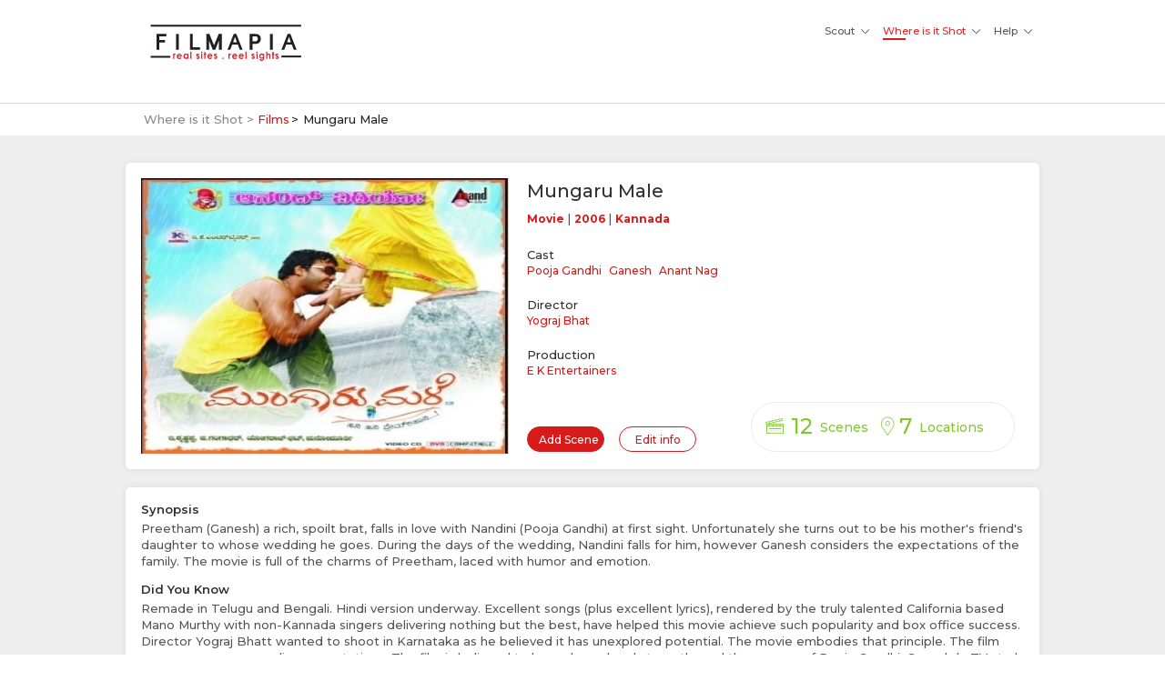

--- FILE ---
content_type: text/html; charset=utf-8
request_url: https://www.filmapia.com/where-is-it-shot/films/mungaru-male
body_size: 9654
content:

<!DOCTYPE html>
<html lang="en">
  <head>
    <meta charset="utf-8">
    <meta http-equiv="X-UA-Compatible" content="IE=edge">
	<meta name="google-site-verification" content="8ZgovdTjtURUjtTW63UD1gBDX5GARZoCrdPo4UQp_xM" />
    <meta name="viewport" content="width=device-width, initial-scale=1, user-scalable=0">
    <!-- The above 3 meta tags *must* come first in the head; any other head content must come *after* these tags -->
    <meta name="keywords" content="India, movie, shooting, locations, scenes, place, shot, film, travel, world, location manager" />
      <!--<meta name="description" content="Comprehensive library and platform for Film Shooting Locations and Resources, worldwide." />-->
      <meta name="description" content="Find where the Movie Mungaru Male has been shot!" />
	<meta property="og:title" content="Mungaru Male Movie Shooting Locations | Filmapia – reel sites . real sights" />
	<meta property="og:description" content="Find where the Movie Mungaru Male has been shot!" />
	<meta property="og:type" content="website" />
	<meta property="og:url" content="https://www.filmapia.com/where-is-it-shot/films/mungaru-male" />
	<meta property="og:image" content="https://www.filmapia.com/media/images/films/posters/Mungaru_Male-Main-d41d8cd98f00b204e9800998ecf8427e.jpeg" />
	<meta property="og:image:height" content="1200" />
	<meta property="og:image:width" content="1200" />
	<!-- Facebook Pixel Code -->
		<script>
		  !function(f,b,e,v,n,t,s)
		  {if(f.fbq)return;n=f.fbq=function(){n.callMethod?
		  n.callMethod.apply(n,arguments):n.queue.push(arguments)};
		  if(!f._fbq)f._fbq=n;n.push=n;n.loaded=!0;n.version='2.0';
		  n.queue=[];t=b.createElement(e);t.async=!0;
		  t.src=v;s=b.getElementsByTagName(e)[0];
		  s.parentNode.insertBefore(t,s)}(window, document,'script',
		  'https://connect.facebook.net/en_US/fbevents.js');
		  fbq('init', '158022444853821');
		  fbq('track', 'PageView');
		  fbq('track', 'Lead');
		</script>
		<noscript><img height="1" width="1" style="display:none"
		  src="https://www.facebook.com/tr?id=158022444853821&ev=PageView&noscript=1"
		/></noscript>
	<!-- End Facebook Pixel Code -->
		<!-- For Bing -->
		<meta name="msvalidate.01" content="2C97665306E8EB1250F689028B846771" />

        <meta http-equiv="Content-Security-Policy" content="upgrade-insecure-requests">
      <title>Mungaru Male Movie Shooting Locations | Filmapia – reel sites . real sights</title>
      <link rel="apple-touch-icon" sizes="57x57" href="/static/core/images/favico/apple-icon-57x57.png">
      <link rel="apple-touch-icon" sizes="60x60" href="/static/core/images/favico/apple-icon-60x60.png">
      <link rel="apple-touch-icon" sizes="72x72" href="/static/core/images/favico/apple-icon-72x72.png">
      <link rel="apple-touch-icon" sizes="76x76" href="/static/core/images/favico/apple-icon-76x76.png">
      <link rel="apple-touch-icon" sizes="114x114" href="/static/core/images/favico/apple-icon-114x114.png">
      <link rel="apple-touch-icon" sizes="120x120" href="/static/core/images/favico/apple-icon-120x120.png">
      <link rel="apple-touch-icon" sizes="144x144" href="/static/core/images/favico/apple-icon-144x144.png">
      <link rel="apple-touch-icon" sizes="152x152" href="/static/core/images/favico/apple-icon-152x152.png">
      <link rel="apple-touch-icon" sizes="180x180" href="/static/core/images/favico/apple-icon-180x180.png">
      <link rel="icon" type="image/png" sizes="192x192" href="/static/core/images/favico/android-icon-192x192.png">
      <link rel="icon" type="image/png" sizes="32x32" href="/static/core/images/favico/favicon-32x32.png">
      <link rel="icon" type="image/png" sizes="96x96" href="/static/core/images/favico/favicon-96x96.png">
      <link rel="icon" type="image/png" sizes="16x16" href="/static/core/images/favico/favicon-16x16.png">
      <!--<link rel="manifest" href="/manifest.json">-->
      <meta name="msapplication-TileColor" content="#ffffff">
      <meta name="msapplication-TileImage" content="/static/core/images/favico/ms-icon-144x144.png">
      <meta name="theme-color" content="#ffffff">
    <!-- Bootstrap core CSS -->
    <link href="/static/core/css/bootstrap.css?ver1.0.0" rel="stylesheet">
    <!-- Custom styles for this template -->
    <link href="https://maxcdn.bootstrapcdn.com/font-awesome/4.7.0/css/font-awesome.min.css" rel="stylesheet"/>
    <link href="/static/core/css/style.css?ver1.0.51" rel="stylesheet">
    <link rel="stylesheet" href="https://cdn.linearicons.com/free/1.0.0/icon-font.min.css">
    <link href="https://fonts.googleapis.com/css?family=Montserrat:100,100i,300,300i,400,500,600,700,700i" rel="stylesheet">
    <link rel="stylesheet" href="/static/films/css/multirange.css">
    <link rel="stylesheet" href="/static/films/css/font.css">
    <style>
      input[type=number] {
        -moz-appearance:textfield;
      }

      input[type=number]::-webkit-inner-spin-button,
      input[type=number]::-webkit-outer-spin-button {
      -webkit-appearance: none;
        margin: 0;
      }
    </style>
  </head>

  <body>
    <!-- Static navbar -->
	<div id="fb-root"></div>
	<script async defer crossorigin="anonymous" src="https://connect.facebook.net/en_US/sdk.js#xfbml=1&version=v3.3&appId=212679225435904&autoLogAppEvents=1"></script>

    <header>
      <nav class="navbar navbar-default navbar-static-top">
        <div class="container">
          <div class="navbar-header">
            <button type="button" class="navbar-toggle collapsed" data-toggle="collapse" data-target="#navbar" aria-expanded="false" aria-controls="navbar">
               <span class="icon-toggle"></span>
            </button>
            <!--<a class="navbar-brand" href="#">Filmapia</a>-->
            <a class="navbar-brand" href="/"><img src="/static/core/images/filmapia-w-logo.svg"  alt="Home" title="Home"/></a>
          </div>
          <div id="navbar" class="navbar-collapse collapse">
           <a class="close" href="#"><span class="icon-close"></span></a>
            <ul class="nav navbar-nav navbar-right">
              <li class="dropdown">
              <a href="#" class="dropdown-toggle" data-toggle="dropdown" role="button" aria-haspopup="true" aria-expanded="true" title="Explore all things related to Location Scouting and Film Production Services.">Scout </a>
              <ul class="dropdown-menu">
                <li class="dropdown-submenu"><a href="/scout/places/" title="Easy search of props/ locations for your Film shoots.">Locations | Properties</a></li>
                <li class="dropdown-submenu"><a href="#add-place-modal" data-toggle="modal" data-target="#add-place-modal" class="add_pro" title="Add your Property for Film Shoots and earn good money!">Add My Property</a></li>
                <li class="dropdown-submenu"><a href="/scout/latest-requirements/" title="Find the latest location/film shoot requirements around the globe.">Latest Requirements</a></li>
                <!--<li class="dropdown-submenu"><a href="#">Location Partners</a></li>-->
                <li class="dropdown-submenu"><a href="/scout/news-views/" title="Highlights, Blogs and more from and for the world of Business of Films">News &amp; Views</a></li>
              </ul>
            </li>
              <li class="dropdown active"><a href="#" class="dropdown-toggle" data-toggle="dropdown" role="button" aria-haspopup="true" aria-expanded="true" title="Explore the free library of worldwide film locations!">Where is it Shot</a>
              <ul class="dropdown-menu">
                <li class="dropdown-submenu"><a href="/where-is-it-shot/films/" title="Find where your favourite Movie, Ad, Video (and more) has been shot!
">Films | Scenes</a></li>
                <li class="dropdown-submenu"><a href="#add-film-modal" data-toggle="modal" data-target="#add-film-modal" class="add-film" title="Contribute to the free library. Add a Film that you know has got great or unusual locations!">Add a Film</a></li>
                <!--<li class="dropdown-submenu"><a href="#">Director’s Travels</a></li>
                <li class="dropdown-submenu"><a href="#">Production Travels</a></li>
                <li class="dropdown-submenu"><a href="#">Actor Travels</a></li>-->
                <li class="dropdown-submenu"><a href="/where-is-it-shot/did-you-know" title="Interesting tidbits about films and their shooting locations!">Did You Know!?</a></li>
                <li class="dropdown-submenu" title="Filmapia's filmography - a record of shoots and events that Filmapia provided Locations for."><a href="/where-is-it-shot/on-location/">Filmapia on Location</a></li>
              </ul></li>
              <li class="dropdown"><a href="#" class="dropdown-toggle" data-toggle="dropdown" role="button" aria-haspopup="true" aria-expanded="true" title="The What?, How?, Why? And Why Not! of Filmapia">Help</a>
              <ul class="dropdown-menu">
                <li class="dropdown-submenu"><a href="/help/what-is-filmapia/" title="The genesis and purpose of Filmapia. Find out  Filmapia helps you and why you should be on-board Filmapia!">What is Filmapia?</a></li>
                <!--<li class="dropdown-submenu"><a href="/help/what-is-filmapia/">Why Filmapia?</a></li>-->
                <li class="dropdown-submenu"><a href="/help/process/" title="Learn the process for using Filmapia’s platform to add, book Destinations, Locations, Properties for Film shoots.">How it Works</a></li>
                <li class="dropdown-submenu"><a href="/help/faq/" title="Most common queries/concerns addressed here.">FAQ</a></li>
                <li class="dropdown-submenu"><a href="/help/review/" title="Here’s some candid feedback from users of Filmapia.">Testimonials</a></li>
                <li class="dropdown-submenu" title="Get in touch with us at Filmapia!"><a href="/help/talk-to-us/">Talk to Us!</a></li>
                <li class="dropdown-submenu" title="Terms and Policies of usage of services on Filmapia!"><a href="/help/terms/">Terms</a></li>
              </ul></li>
              <!--<li><a href="#contact">Services</a></li>
                        <li><a href="#">Contact</a></li>
              <li><a href="#">Login</a></li>
              <li class="register"><a href="#">Register</a></li>-->
            </ul>
          </div><!--/.nav-collapse -->
        </div>
      </nav>
      
    </header>
    
    <section class="breadcrumb-section">
       <div class="container">
        <div class="breadcrumb"><span>Where is it Shot > </span> <a href="/where-is-it-shot/films/">Films</a><b></b></div>
       </div>
    </section>
    

    <section class="fm-content">
      <div class="overlay"></div>
      

    
      
      <div class="container film-details-container">
        <div class="row">
          <div class="col-md-12">
          <div class="fm-dec-wire-frame">
                 <div class="col-lg-5 col-md-6 col-sm-5 col-xs-12">
                 <div class="row">
                  <div class="image-cover animated-background"></div>
                </div>
              </div>
              <div class="col-lg-7 col-md-6 col-sm-7 col-xs-12">
                <div class="wf-movie-description">
                  <h1 class="animated-background"></h1>
                  <p class="animated-background"></p>
                    <span class="wf-movie-description-title animated-background"></span>
                    <span class="animated-background"></span>
                    <!-- <a href="#">Kangana Ranaut,</a> <a href="#">Robert Donwy,</a> <a href="#">Jr Amy Jacson</a> -->
                    <span class="wf-movie-description-title animated-background"></span>
                    <span class="animated-background"></span>
                    <!-- <a href="#">Vishal Bharadwaj</a> -->
                    <span class="wf-movie-description-title animated-background"></span>
                    <span class="animated-background"></span>
                    <!-- <a href="#">Viacom19,</a> <a href="#">Marvel,</a> <a href="#">20th Century Fox</a> -->
                  </div>
                  <div class="col-xs-12 col-sm-4 col-lg-6 buttons pull-right">
                    <div class="row">
                      <div class="scenes-locations">
                        <div class="animated-background"></div>
                        <div class="animated-background"></div>
                      </div>
                  </div>
                  </div>
                  <div class="col-xs-12 col-sm-8 col-lg-6 buttons pull-right"><button class="btn btn-primary animated-background" ></button>   <button class="btn btn-default animated-background" ></button></div>

              </div>

          </div>
            <div class="fm-dec-box mt-30" style="display:none;">
              <div class="col-lg-5 col-md-6 col-sm-12 col-xs-12">
                <a data-toggle="modal" data-target="#image-detail-slider" class="scene-gallery"><div class="row image-cover"><img class="fm-movie-details-img" src=""></div></a>
              </div>
              <div class="col-lg-7 col-md-6 col-sm-12 col-xs-12">
                <div class="fm-movie-description">
                  <h1 id="film-name"><a href="#"></a></h1>
                  <p id="film-year-lang"></p>
                    <span class="fm-movie-description-title">Cast</span>
                    <span id="cast-container"></span>
                    <!-- <a href="#">Kangana Ranaut,</a> <a href="#">Robert Donwy,</a> <a href="#">Jr Amy Jacson</a> -->
                    <span class="fm-movie-description-title">Director</span>
                    <span id="director-container"></span>
                    <!-- <a href="#">Vishal Bharadwaj</a> -->
                    <span class="fm-movie-description-title">Production</span>
                    <span id="production-container"></span>
                    <!-- <a href="#">Viacom19,</a> <a href="#">Marvel,</a> <a href="#">20th Century Fox</a> -->
                  </div>
                  <div class="col-xs-12 col-sm-4 col-lg-6 buttons pull-right">
                    <div class="row">
                      <div class="scenes-locations">
                        <div><i class="icon-clapper"></i><p>0</p><span>Scenes</span></div>
                        <div><i class="icon-marker-g"></i><p>0</p><span>Locations</span></div>
                      </div>
                  </div>
                  </div>
                  <div class="col-xs-12 col-sm-8 col-lg-6 buttons pull-right"><button class="btn btn-primary" data-toggle="modal" data-target="#add-scene-modal">Add Scene</button>   <button class="btn btn-default" data-toggle="modal" data-target="#edit-info-modal">Edit info</button></div>

              </div>
            </div>
              <div class="fm-dec-box" style="display:none;">
                <h4>Synopsis</h4>
                <p id="movie-desc" class="desc"></p>
                <h4 id="trivia-header" style="display:none;">Did You Know</h4>
                <p id="movie-trivia" class="desc"><a href="#">More..</a></p>
              </div>
              <div class="wf-fm-dec-box" style="display:block;">
                <h4 class="animated-background"></h4>
                <p  class="desc animated-background"></p>
                <p  class="desc animated-background"></p>
                <p  class="desc animated-background"></p>
                <h4 class="animated-background"></h4>
                <p  class="desc animated-background"></p>
                <p  class="desc animated-background"></p>
                <p  class="desc animated-background"></p>
              </div>
          </div>
          <div class="col-md-12">
             <h3 id="scenes-header" style="display:none;">Scenes</h3>
             <div class="fm-scene-list">
              <div class="row">
                    <div class="col-md-4">
                          <div class="wf-fm-scenes">
                              <div class="card-scene-images ">
                                  <a data-toggle="modal" data-target="#scene-slider" class="scene-gallery">
                                      <input type="hidden" class="scene-id" value="767">

                                </a>
                            </div>
                            <div class="fm-scenes-details">
                                <h3 class="animated-background"></h3>
                                <div class="breadcrumb-loction animated-background">
                                </div>
                                <p class="animated-background"></p>
                                <p class="animated-background"></p>
                                <p class="animated-background"></p>
                                <a href="#" class="scene-url you-onlocation animated-background" data-toggle="modal" data-target="#you-on-location"></a>
                                </div>
                        </div>
                  </div>
                  <div class="col-md-4">
                        <div class="wf-fm-scenes">
                            <div class="card-scene-images ">
                                <a data-toggle="modal" data-target="#scene-slider" class="scene-gallery">
                                    <input type="hidden" class="scene-id" value="767">

                              </a>
                          </div>
                          <div class="fm-scenes-details">
                              <h3 class="animated-background"></h3>
                              <div class="breadcrumb-loction animated-background">
                              </div>
                              <p class="animated-background"></p>
                              <p class="animated-background"></p>
                              <p class="animated-background"></p>
                              <a href="#" class="scene-url you-onlocation animated-background" data-toggle="modal" data-target="#you-on-location"></a>
                              </div>
                      </div>
                </div>
                 <div class="col-md-4">
                        <div class="wf-fm-scenes">
                            <div class="card-scene-images ">
                                <a data-toggle="modal" data-target="#scene-slider" class="scene-gallery">
                                    <input type="hidden" class="scene-id" value="767">

                              </a>
                          </div>
                          <div class="fm-scenes-details">
                              <h3 class="animated-background"></h3>
                              <div class="breadcrumb-loction animated-background">
                              </div>
                              <p class="animated-background"></p>
                              <p class="animated-background"></p>
                              <p class="animated-background"></p>
                              <a href="#" class="scene-url you-onlocation animated-background" data-toggle="modal" data-target="#you-on-location"></a>
                              </div>
                      </div>
                </div>
                <!--<div class="col-md-6">
                  <div class="fm-scenes">
                    <a href="#"  data-toggle="modal" data-target="#scene-slider"><div class="fm-scenes-img" style="">

                    </div></a>
                    <div class="fm-scenes-details">
                      <h3><a href="#">Ghazi Attack</a></h3>
                      <div class="stars">
                        <form action="">
                            <input class="star star-5" id="star-15" type="radio" name="star"/>
                            <label class="star star-5" for="star-15"></label>
                            <input class="star star-4" id="star-14" type="radio" checked name="star"/>
                            <label class="star star-4" for="star-14"></label>
                            <input class="star star-3" id="star-13" type="radio" name="star"/>
                            <label class="star star-3" for="star-13"></label>
                            <input class="star star-2" id="star-12" type="radio" name="star"/>
                            <label class="star star-2" for="star-12"></label>
                            <input class="star star-1" id="star-11" type="radio" name="star"/>
                            <label class="star star-1" for="star-11"></label>
                        </form>
                      </div>
                      <div class="breadcrumb-loction"><i class="icon-marker"></i>
                        <a href="#">Bangalore&#x227B;</a><a href="#">Karnadaka&#x227B;</a>

                      </div>
                      <p>Lorem Ipsum is simply dummy text of the printing and typesetting industry. Lorem Ipsum has been the industry's standard dummy</p>
                      <a href="#" class="scene-url" data-toggle="modal" data-target="#add-info">Add info</a> <a href="#" class="scene-url"  data-toggle="modal" data-target="#add-scene-modal">+You On-Location</a>
                    </div>

                  </div>
                </div>
                <div class="col-md-6">
                  <div class="fm-scenes">
                    <div class="fm-scenes-img" style="">

                    </div>
                    <div class="fm-scenes-details">
                      <h3><a href="#">Ghazi Attack</a></h3>
                      <div class="stars">
                        <form action="">
                            <input class="star star-5" id="star-25" type="radio"  name="star"/>
                            <label class="star star-5" for="star-25"></label>
                            <input class="star star-4" id="star-24" type="radio" checked name="star"/>
                            <label class="star star-4" for="star-24"></label>
                            <input class="star star-3" id="star-23" type="radio" name="star"/>
                            <label class="star star-3" for="star-23"></label>
                            <input class="star star-2" id="star-22" type="radio" name="star"/>
                            <label class="star star-2" for="star-22"></label>
                            <input class="star star-1" id="star-21" type="radio" name="star"/>
                            <label class="star star-1" for="star-21"></label>
                        </form>
                      </div>

                      <div class="breadcrumb-loction"><i class="icon-marker"></i>
                        <a href="#">10 Scenes  &#x227B;</a>
                        <a href="#">4 Locations</a>
                      </div>
                      <p>Lorem Ipsum is simply dummy text of the printing and typesetting industry. Lorem Ipsum has been the industry's standard dummy</p>
                      <a href="#" class="scene-url" data-toggle="modal" data-target="#add-info">Add info</a> <a href="#" class="scene-url"  data-toggle="modal" data-target="#add-scene-modal">+You On-Location</a>
                     </div>

                  </div>
                </div>
                <div class="col-md-6">
                  <div class="fm-scenes">
                    <div class="fm-scenes-img" style="">

                    </div>
                    <div class="fm-scenes-details">
                      <h3><a href="#">Ghazi Attack</a></h3>
                      <div class="stars">
                        <form action="">
                            <input class="star star-5" id="star-35" type="radio"  name="star"/>
                            <label class="star star-5" for="star-35"></label>
                            <input class="star star-4" id="star-34" type="radio" checked name="star"/>
                            <label class="star star-4" for="star-34"></label>
                            <input class="star star-3" id="star-33" type="radio" name="star"/>
                            <label class="star star-3" for="star-33"></label>
                            <input class="star star-2" id="star-32" type="radio" name="star"/>
                            <label class="star star-2" for="star-32"></label>
                            <input class="star star-1" id="star-31" type="radio" name="star"/>
                            <label class="star star-1" for="star-31"></label>
                        </form>
                      </div>

                      <div class="breadcrumb-loction"><i class="icon-marker"></i>
                        <a href="#">10 Scenes  &#x227B;</a>
                        <a href="#">4 Locations</a>
                      </div>
                      <p>Lorem Ipsum is simply dummy text of the printing and typesetting industry. Lorem Ipsum has been the industry's standard dummy</p>
                      <a href="#" class="scene-url" data-toggle="modal" data-target="#add-info">Add info</a> <a href="#" class="scene-url"  data-toggle="modal" data-target="#add-scene-modal">+You On-Location</a>

                     </div>

                  </div>
                </div>
                <div class="col-md-6">
                  <div class="fm-scenes scene-ad">
                    <div class="fm-scenes-img" style="background-image: url(/static/films/images/scene-1.jpg);">
                      <div class="fm-scenes-ad-tag">Ad</div>
                    </div>
                    <div class="fm-scenes-details">
                      <h3><a href="#">Ghazi Attack</a></h3>
                      <span>At Banglore, India</span>
                      <b>&#8377; 6000/day <font size="-1"><i>onwards</i></font></b>
                      <p>Lorem Ipsum is simply dummy text of the printing and typesetting industry. Lorem Ipsum has been the industry's standard dummy</p>
                      <a href="#" class="scene-url" data-toggle="modal" data-target="#add-info">Add info</a> <a href="#" class="scene-url"  data-toggle="modal" data-target="#add-scene-modal">+You On-Location</a>

                     </div>

                  </div>
              </div>-->
               </div>
             </div>
        </div>
      
      </div>
      </div>
      <section class="place-desc">
          <div class="container">
              <div class="col-md-12 col-xs-12">
          <div class="fb-comments-box">
				<div class="fb-comments" data-href="https://www.filmapia.com/where-is-it-shot/films/mungaru-male" data-width="100%" data-numposts="5"></div>
          </div>
          </div>
          </div>
      </section>
      <!--<div class="modal fade" id="add-info-modal" role="dialog">
    <div class="modal-dialog">

       Modal content
      <div class="modal-content">
        <div class="modal-header">
          <button type="button" class="close" data-dismiss="modal"><span class="icon-close"></span></button>
          <h4 class="modal-title">Add info </h4>
        </div>
        <div class="modal-film">
           <img src="">
            <div>
                Submarine Scene
            </div>
        </div>
        <div class="modal-body">
          <label>Suggestion</label>
          <textarea>Info that you want to be corrected or added...</textarea>
          <label>Your Name</label>
          <input type="text" name="">
          <label>Your email address</label>
          <input type="text" name="">

          <div class="g-recaptcha" data-sitekey="6Le7w0AUAAAAAOgeioMN3mz1jujEoFjW1YOJlk9T"></div>
        </div>
        <div class="modal-footer">
        <div class="buttons"><button class="btn btn-primary" >Submit</button>   <button class="btn btn-default" data-dismiss="modal">Cancel</button></div>

        </div>
      </div>

    </div>
</div>-->
 <div class="modal fade" id="add-scene-modal" role="dialog">
    <div class="modal-dialog">

      <!-- Modal content-->
      <div class="modal-content">
        <form id="addSceneForm" name="addSceneForm" action="/api/v1/scenes/" method="post" enctype="multipart/form-data">
        <div class="modal-header">
          <button type="button" class="close" data-dismiss="modal"><span class="icon-close"></span></button>
          <h4 class="modal-title">Add scene</h4>
        </div>
        <div class="modal-body">
          <label>Picture of the scene<span class="red">*</span></label>
            <input type="file" name="files" class="file-upload" required autocomplete="off" id="add-poster">

          <label>Title of the scene <span class="red">*</span></label>
          <input type="text" name="title" required autocomplete="off">
          <label>Description the scene <span class="red">*</span></label>
          <textarea id="description" name="description" placeholder="Few words about the scene..." required autocomplete="off"></textarea>
          <!--Integrating picture of you section of you on location form-->
          <a href="javascript:" id="toggle-picture-of-you-container">You on location <i class="fa fa-plus-circle" aria-hidden="true"></i></a>
          <div id="picture-of-you-container">
          <p>Do you have your own pictures <b>at the same location</b> or in the <b>similar action as the scene</b>?
		  	<br> Send them to us and we will let the world know!</p>
			   <span class="sample-you-on-loc">
					e.g. <a href="/where-is-it-shot/films/qayamat-se-qayamat-tak/#akele-hain-song-ii" class="sample-you-on-loc-1"
					target="_blank">QSQT</a>, <a href="/where-is-it-shot/films/the-wolverine#fight-in-the-gardens" class="sample-you-on-loc-2"
					target="_blank">Wolverine</a>
			   </span>
          <label>Your On-Location Pictures</label>
          <!--<form action="php/form_upload.php" method="post" enctype="multipart/form-data">-->
          <input type="file" name="on_location_files" class="file-upload" autocomplete="off">
          <!--</form>-->
          <!--<label>Description</label>-->
          <textarea placeholder="Add a note about your picture" id="id_on_location_details" name="on_location_details"></textarea>
          </div>

          <label>Your Name<span class="red">*</span></label>
          <input type="text" id="id_guest_user_name" name="guest_user_name" autocomplete="off" required>
          <label>Your Email Address<span class="red">*</span></label>
          <input type="email" name="guest_user_email" autocomplete="off" required>

          <div id="add-scene-recaptcha"></div>
        </div>
        <div class="modal-footer">
        <div class="buttons"><button type="submit" class="btn btn-primary">Submit</button>   <button class="btn btn-default" data-dismiss="modal">Cancel</button></div>

        </div>
    </form>
      </div>

    </div>
  </div>
   <div class="modal fade" id="edit-info-modal" role="dialog">
    <div class="modal-dialog">

      <!-- Modal content-->
      <div class="modal-content">
        <form id="editInfoForm" name="editInfoForm" action="/api/v1/user-film-suggestions/" method="POST">
        <div class="modal-header">
          <button type="button" class="close" data-dismiss="modal"><span class="icon-close"></span></button>
          <h4 class="modal-title">Edit info</h4>
        </div>
        <div class="modal-body">
          <!--<label>What do you want to edit <span class="red">*</span></label>
          <input type="text" name="" placeholder="E.g. property/location/film/link...">

          <label>Correction you want to suggest <span class="red">*</span></label>-->
          <textarea placeholder="What needs to be corrected..." name="suggestion" required></textarea>
          <label>Your Name<span class="red">*</span></label>
          <input type="text" id="id_guest_user_name" name="guest_user_name" autocomplete="off" required>
          <label>Your Email Address<span class="red">*</span></label>
          <input type="email" name="guest_user_email" autocomplete="off" required>
          <div id="edit-info-recaptcha"></div>
        </div>
        <div class="modal-footer">
        <div class="buttons"><button type="submit" class="btn btn-primary" >Submit</button>   <button class="btn btn-default" data-dismiss="modal">Cancel</button></div>

        </div>
        </form>
      </div>

    </div>
  </div>
  <div class="modal fade" id="you-on-location" role="dialog">
    <div class="modal-dialog">

      <!-- Modal content-->
      <div class="modal-content">
        <form id="userOnSceneLocationForm" action="/api/v1/user-on-scene-location/" method="post" enctype="multipart/form-data">
        <div class="modal-header">
          <button type="button" class="close" data-dismiss="modal"><span class="icon-close"></span></button>
          <h4 class="modal-title">You On-Location </h4>
        </div>
        <div class="modal-body">
            <p>Do you have your own pictures <b>at the same location</b> or in the
               <b>similar action as the scene</b>? 
			   <br>Send them to us and we will let the world know! 
				   <span class="sample-you-on-loc">
						e.g. <a href="/where-is-it-shot/films/qayamat-se-qayamat-tak/#akele-hain-song-ii" class="sample-you-on-loc-1"
						target="_blank">QSQT</a>, <a href="/where-is-it-shot/films/the-wolverine#fight-in-the-gardens" class="sample-you-on-loc-2"
						target="_blank">Wolverine</a>
				   </span>
           </p>
		</div>
        <div class="modal-film">
           <img src="">
            <div>
                Submarine Scene
            </div>
        </div>
        <div class="modal-body">
            <input type="hidden" id="scene_id" name="scene_id" />
            <label>Your On-Location Pictures<span class="red">*</span></label>
            <input type="file" name="files" class="file-upload" required autocomplete="off">
            <label>Description<span class="red">*</span></label>
            <textarea placeholder="Description of the scene..." name="description" required></textarea>
            <label>Your Name<span class="red">*</span></label>
            <input type="text" id="id_guest_user_name" name="guest_user_name" autocomplete="off" required>
            <label>Your Email Address<span class="red">*</span></label>
            <input type="email" name="guest_user_email" autocomplete="off" required>
            <div id="you-on-location-recaptcha"></div>
        </div>
        <div class="modal-footer">
        <div class="buttons"><button class="btn btn-primary" id="add-scene-btn">Submit</button>   <button class="btn btn-default" data-dismiss="modal">Cancel</button></div>
        </div>
        </form>
      </div>

    </div>
  </div>
    <!--<div class="modal fade" id="form-submit-sucess" role="dialog">
    <div class="modal-dialog">

      <!-- Modal content
      <div class="modal-content">
        <form  method="post" enctype="multipart/form-data">
        <div class="modal-header">
          <h4 class="modal-title" style="padding-top: 25px;">Add Scene </h4>
        </div>
        <div class="modal-body text-center pt-40 pb-100">
           <img src="/static/films/images/success-tick.svg">
            <h5>Thank you for the submitting the details Ajay. We will get back to you at
the earliest.</h5>
<h6>- Team Filmapia</h6>
        </div>
        </form>
      </div>

    </div>
  </div>-->
    <div class="modal fade" id="scene-slider" role="dialog">
      <div class="modal-dialog sliders" style="width: 536px;">

        <!-- Modal content-->
        <div class="modal-content">
           <div class="modal-header">
          <button type="button" class="close" data-dismiss="modal"><span class="icon-close"></span></button>
          <h4 class="modal-title">You  On-Location <span>Image : <a></a> of 10</span></h4>
        </div>
                <div class="modal-body" style="padding-left: 15px; padding-right: 15px;">
                      <div class="lightboxcontainer">
                        <div class="lightboxright">

                        </div>

                      </div>
                </div>
        </div>

      </div>
    </div>
      <div class="modal fade" id="image-detail-slider" role="dialog">
      <div class="modal-dialog sliders" style="width: 536px;">

        <!-- Modal content-->
        <div class="modal-content">
         <div class="modal-header">
          <button type="button" class="close" data-dismiss="modal"><span class="icon-close"></span></button>
          <h4 class="modal-title film-slider-header">Film Name <span>Image : <a></a> of 10</span></h4>
        </div>
                <div class="modal-body" style="padding-left: 15px; padding-right: 15px;">
                      <div class="lightboxcontainer">
                        <div class="lightboxright">

                        </div>

                      </div>
                </div>
        </div>

      </div>
    </div>
      <div class="modal fade" id="scene-u-on-slider" role="dialog">
      <div class="modal-dialog" style="width: 536px;">

        <!-- Modal content-->
        <div class="modal-content">
          <div class="close_div">
            <button type="button" class="close" data-dismiss="modal"><span class="icon-close"></span></button>
            </div>
                <div class="modal-body" style="padding-left: 15px; padding-right: 15px;">
                      <div class="lightboxcontainer">
                        <div class="lightboxright">

                        </div>
                        <div style="clear:both;"></div>
                      </div>
                </div>
        </div>

      </div>
    </div>

    
    </section>

    <footer>
      <div class="container">
      <div class="col-md-12 col-xs-12 fm-footer-links-top visible-xs" style="max-width: 100%"> <span>
              &copy; Filmapia. All Rights Reserved.
            </span></div>
        <div class="col-md-4 col-xs-5">
          <div class="fm-footer-social-media-icon">
            <span>Follow us on </span>
              <a href="https://www.facebook.com/filmapia" target="_blank" title="Facebook"><img src="/static/core/images/facebook.svg"></a>
              <a href="https://www.twitter.com/filmapia" target="_blank" title="Twitter"><img src="/static/core/images/twitter.svg"></a>
              <a href="https://www.linkedin.com/company/filmapia" target="_blank" title="LinkedIn"><img src="/static/core/images/linkedin.svg"></a>
              <a href="https://www.instagram.com/filmapiaofficial" target="_blank" title="LinkedIn"><img src="/static/core/images/instagram.svg"></a>
          </div>

        </div>
        <div class="col-md-4 hidden-xs">

          <div class="fm-footer-links-top">
            <!--<ul>
              <li><a href="#"><b>&#9679;</b> Sitemap</a></li>
              <li><a href="#"><b>&#9679;</b> Terms</a></li>
              <li><a href="#"><b>&#9679;</b> Privacy Policy</a></li>
          </ul>-->
            <span>
              &copy; Filmapia. All Rights Reserved.
            </span>
          </div>

        </div>
        <div class="col-md-4 col-xs-7">
                <div class="shares"> Share</div>
          <div class="fm-footer-links-top" id="share"></div>
        </div>

      </div>
      <div class="scroll-up"><a href="#" class="one-click"><img src="/static/core/images/one-click.svg"></a></div>
    </footer>
    <div class="modal fade" id="add-film-modal" role="dialog">
  <div class="modal-dialog">

    <!-- Modal content-->
    <div class="modal-content">
      <form id="addFilmForm" name="addFilmForm" action="/api/v1/films/" method="post" enctype="multipart/form-data">
      <div class="modal-header">
        <span class="back one"></span><button type="button" class="close" data-dismiss="modal"><span class="icon-close"></span></button>
        <h4 class="modal-title">Add a Film</h4>
        <div class="step-bar">
            <div class="bar-strip"><div class="bar-step-1"></div></div>
        </div>
      </div>
      <div class="modal-body">
        <div class="steps">
          <div class="steps-levels">
            <div class="level-1">
               <label>Your Name <span class="red">*</span></label>
                <p><input type="text" name="guest_user_name" id="id_guest_user_name" required></p>
                <label>Phone Number <span class="red">*</span></label>
                <p><input type="number" name="guest_user_phone" id="id_guest_user_phone" required></p>
                <label>Email<span class="red">*</span></label>
                <p><input type="email" name="guest_user_email"  id="id_guest_user_email" required></p>
            </div>
            <div class="level-2" style="visibility: hidden;">
                <label>Film Poster <span class="red">*</span></label>
                <p class="file-upload-container"><input type="file" id="id_files" name="files" class="file-uploader" required autocomplete="off"></p>
                <label>Title<span class="red">*</span></label>
                <p><input type="text" id="id_title" name="title" required></p>
                <label>Type <span class="red">*</span></label>
                <p><select required id="id_film_type" name="film_type">
                  <option value="">Film Type</option>
                  <option value="1">Movies</option>
                  <option value="2">Ads</option>
                  <option value="3">Documentary</option>
                </select></p>
                  <label>Year <span class="red">*</span></label>
                <p><select required id="id_release_year" name="release_year">
                  <option value="">Release Year</option>
                  <option value="1">Movies</option>
                  <option value="2">Ads</option>
                  <option value="3">Documentary</option>
                </select></p>
                </div>
                <div class="level-3" style="visibility: hidden;">
                 <label>Language <span class="red">*</span></label>
                <p><select required id="id_language" name="language">
                  <option value="">Film Language </option>
                  <option value="1">Malayalam</option>
                  <option value="2">Hindi</option>
                  <option value="3">English</option>
                </select></p>
                <label>Cast/Crew <span class="red">*</span></label>
                <p><textarea id="id_cast" name="cast" placeholder="Who is the Cast/Crew involved?" required></textarea></p>
                <label>Directors <span class="red">*</span></label>
                <p><input type="text" id="id_directors" name="directors"  placeholder="Director(s)" required></p>
                <label>Production <span class="red">*</span></label>
                <p><input type="text" id="id_production_companies" name="production_companies"  placeholder="Production by?" required></p>
                <label>Film Summary <span class="red">*</span></label>
                <p><textarea id="id_description" name="description" placeholder="Write a brief summary of the movie. Avoid copying from other sites! Show us the creative writer in you!  :-)" required></textarea></p>
                <label>Are You Human?</label>
                <div id="add-film-recaptcha" style="width: 100%;"></div>
            </div>
          </div>
        </div>
      </div>
      <div class="modal-footer">
      <div class="buttons"><button type="button" class="btn btn-primary step-1" id="film-nxt" >Next</button>   <button class="btn btn-default" data-dismiss="modal">Cancel</button></div>

      </div>
  </form>
    </div>

  </div>
</div>
<div class="modal fade" id="add-place-modal" role="dialog">
<div class="modal-dialog">

<!-- Modal content-->
<div class="modal-content">
<form id="addPropertyForm" name="addPropertyForm" action="/api/v1/properties/" method="post" enctype="multipart/form-data">
<div class="modal-header">
<span class="back one"></span><button type="button" class="close" data-dismiss="modal"><span class="icon-close"></span></button>
<h4 class="modal-title">Add Place</h4>
 <div class="step-bar">
    <div class="bar-strip"><div class="bar-step-1"></div></div>
</div>
</div>
<div class="modal-body">
<div class="steps">
  <div class="steps-levels">
    <div class="level-1">

       <label>Your Name <span class="red">*</span></label>
        <p><input type="text" name="guest_user_name" id="id_guest_user_name" required></p>
        <label>Phone Number <span class="red">*</span></label>
        <p><input type="number" name="guest_user_phone" id="id_guest_user_phone" required></p>
        <label>Email<span class="red">*</span></label>
        <p><input type="email" name="guest_user_email"  id="id_guest_user_email" required></p>
         <label>Address </label>
        <textarea id="id_address" name="address" placeholder="" ></textarea>
    </div>
    <div class="level-2" style="visibility: hidden;">
        <label>Property Details <span class="red">*</span></label>
        <label>Title <span class="red">*</span></label>
        <p><input type="text" id="id_title" name="title" required></p>
        <label>Photos <span class="red">*</span></label>
        <ul>
            <li>Make sure the property is clean & has plenty of it when taking photos</li>
            <li>Take wide angle photos (e.g.from a corner)</li>
            <li>Take landscape(horizondal)photos. Avoid portrait)aligned photos.</li>
            <li>For more help in taking photos <a target="_blank" href="/scout/news-views/photography-tips-for-enlisting-your-place-for-film-shoots">check this</a></li>

        </ul>
        <p class="file-upload-container"><input type="file" id="id_files" name="files" class="file-uploader" required autocomplete="off"></p>
        <label>Property Description <span class="red">*</span></label>
        <p><textarea name="description" id="id_description"></textarea></p>
         <label>Are You Human?</label>
         <div id="add-property-recaptcha" style="width: 100%;"></div>
         <span class="req-imput"> 
		<!-- <input type="checkbox" id="id_agree_terms" name="agree_terms" > //BEN - 03-Apr-2020 - removing this checkbox. Submit is implicit acceptance of terms-->
			 <label>By sending this information, you agree to Filmapia's
			 <a href="/help/terms" target="_blank">Terms and Conditions</a>.</label>
		</span>
        </div>
  </div>
</div>
</div>
<div class="modal-footer">
<div class="buttons"><button type="button" class="btn btn-primary place-step-1" id="place-add" >Next</button>   <button class="btn btn-default" data-dismiss="modal">Cancel</button></div>

</div>
</form>
</div>

</div>
</div>
<div class="modal fade" id="form-submit-sucess" role="dialog">
<div class="modal-dialog">

  <!-- Modal content-->
  <div class="modal-content">
    <form  method="post" enctype="multipart/form-data">
    <div class="modal-header">
      <h4 class="modal-title" style="padding-top: 25px;">Add Scene </h4>
    </div>
    <div class="modal-body text-center pt-40 pb-100">
       <img src="/static/films/images/success-tick.svg">
        <h5>Thank you for the submitting the details Ajay. We will get back to you at
the earliest.</h5>
    <h6>- Team Filmapia</h6>
        <button type="button" class="btn btn-success" id="success-msg-ok">Ok</button>
    </div>
    </form>
  </div>

</div>
</div>
    <!-- Bootstrap core JavaScript
    ================================================== -->
    <!-- Placed at the end of the document so the pages load faster -->
    <script src="https://ajax.googleapis.com/ajax/libs/jquery/1.11.3/jquery.min.js"></script>
    <script>window.jQuery || document.write('<script src="/static/core/js/jquery.min.js"><\/script>')</script>
    <script src="https://ajax.aspnetcdn.com/ajax/jquery.validate/1.13.0/jquery.validate.min.js"></script>
    <script src="/static/core/js/bootstrap.js"></script>
    <script src="/static/films/js/multirange.js"></script>
    <link href="/static/films/css/jquery.fileuploader.css" media="all" rel="stylesheet">
    <link href="/static/films/css/jquery.fileuploader-theme-thumbnails.css" media="all" rel="stylesheet">
    <script src="/static/films/js/jquery.fileuploader.min.js" type="text/javascript"></script>
    <script src="/static/films/js/custom.js?ver1.0.1" type="text/javascript"></script>
    <script src="/static/core/js/scripts.js?ver1.0.11"></script>
    <script src="/static/films/js/scripts.js?ver1.0.2"></script>
    
    <script src="/static/films/js/film_details.js?ver=1.0.13"></script>
    <script type="text/javascript" src="/static/films/js/html5lightbox.js"></script>
    <link href="/static/core/css/lightslider.min.css" rel="stylesheet" />

    
    
    <script src="https://www.google.com/recaptcha/api.js?onload=reCaptchaCallBack&render=explicit" async defer></script>
    <script src="/static/core/js/lightslider.min.js"></script>
    <script>
    // Multiple reCaptcha settings:
    var recaptcha1;
    var add_property_recaptcha;
    var add_scene_recaptcha;
    var edit_info_recaptcha;
    var you_on_loc_recaptcha;
    var reCaptchaCallBack = function() {
        //Render the recaptcha on the element with ID "add-scene-recaptcha"
        recaptcha1 = grecaptcha.render('add-film-recaptcha', {
          'sitekey' : '6Le7w0AUAAAAAOgeioMN3mz1jujEoFjW1YOJlk9T', //Replace this with your Site key
          'theme' : 'light'
        });
        //Render the recaptcha on the element with ID "add-property-recaptcha"
        add_property_recaptcha = grecaptcha.render('add-property-recaptcha', {
          'sitekey' : '6Le7w0AUAAAAAOgeioMN3mz1jujEoFjW1YOJlk9T', //Replace this with your Site key
          'theme' : 'light'
        });
        //Render the recaptcha1 on the element with ID "add-scene-recaptcha"
        add_scene_recaptcha = grecaptcha.render('add-scene-recaptcha', {
          'sitekey' : '6Le7w0AUAAAAAOgeioMN3mz1jujEoFjW1YOJlk9T', //Replace this with your Site key
          'theme' : 'light'
        });

        //Render the recaptcha2 on the element with ID "edit-info-recaptcha"
        edit_info_recaptcha = grecaptcha.render('edit-info-recaptcha', {
          'sitekey' : '6Le7w0AUAAAAAOgeioMN3mz1jujEoFjW1YOJlk9T', //Replace this with your Site key
          'theme' : 'light'
        });

        //Render the recaptcha2 on the element with ID "you-on-location-recaptcha"
        you_on_loc_recaptcha = grecaptcha.render('you-on-location-recaptcha', {
          'sitekey' : '6Le7w0AUAAAAAOgeioMN3mz1jujEoFjW1YOJlk9T', //Replace this with your Site key
          'theme' : 'light'
        });
      };
      // $('#add-poster').fileuploader({
      //       limit: 1
      // });
      </script>

  
    
    <script src="/static/core/js/jquery-ui.min.js" type="text/javascript"></script>
    <script src="/static/core/js/jssocials/dist/jssocials.min.js"></script>
    <link href="/static/core/css/jquery-ui.css" rel="Stylesheet" type="text/css" />
    <script type="text/javascript" src="https://cdnjs.cloudflare.com/ajax/libs/jquery-cookie/1.4.1/jquery.cookie.min.js"></script>
    <!--/*JSSocial plugin js and css links */-->
    <link href="/static/core/js/jssocials/dist/jssocials.css" />
    <link href="/static/core/js/jssocials/dist/jssocials-theme-flat.css" />

    <script>
      $("#share").jsSocials({
          shares: [
              "facebook",
              "twitter",
              "linkedin",
          ]
      });
     </script>

<!-- 31-Dec-2022: Moving to Google Analytics instead of Universal Analytics, which is being obsoleted in Jul 2023 -->
	<!-- Global site tag (gtag.js) - Google Analytics -->
<!--
	<script async src="https://www.googletagmanager.com/gtag/js?id=UA-25011755-1"></script>
	<script>
		window.dataLayer = window.dataLayer || [];
		function gtag(){dataLayer.push(arguments);}
		gtag('js', new Date());

		gtag('config', 'UA-25011755-1');
	</script>
-->
<!-- 31-Dec-2022: Moving to Google Analytics instead of Universal Analytics, which is being obsoleted in Jul 2023 -->
	<!-- Google tag (gtag.js) -->
	<script async src="https://www.googletagmanager.com/gtag/js?id=G-QR1LH5M9BV"></script>
	<script>
		window.dataLayer = window.dataLayer || [];
		function gtag(){dataLayer.push(arguments);}
		gtag('js', new Date());

		gtag('config', 'G-QR1LH5M9BV');
	</script>	

<script>
$(document).ready(function() {

  if(window.location.href.indexOf('#add-place-modal') != -1) {
//        alert('inside form check 2');
    $('#add-place-modal').modal('show');
    resetAddproperty();
    uploader();

  }
 if(window.location.href.indexOf('#add-film-modal') != -1) {
//        alert('inside form check 2');
    $('#add-film-modal').modal('show');
    resetAddfilm();
    uploader();

  }
});
</script>
  </body>
</html>



--- FILE ---
content_type: text/html; charset=utf-8
request_url: https://www.google.com/recaptcha/api2/anchor?ar=1&k=6Le7w0AUAAAAAOgeioMN3mz1jujEoFjW1YOJlk9T&co=aHR0cHM6Ly93d3cuZmlsbWFwaWEuY29tOjQ0Mw..&hl=en&v=N67nZn4AqZkNcbeMu4prBgzg&theme=light&size=normal&anchor-ms=20000&execute-ms=30000&cb=dg0sloch652k
body_size: 49157
content:
<!DOCTYPE HTML><html dir="ltr" lang="en"><head><meta http-equiv="Content-Type" content="text/html; charset=UTF-8">
<meta http-equiv="X-UA-Compatible" content="IE=edge">
<title>reCAPTCHA</title>
<style type="text/css">
/* cyrillic-ext */
@font-face {
  font-family: 'Roboto';
  font-style: normal;
  font-weight: 400;
  font-stretch: 100%;
  src: url(//fonts.gstatic.com/s/roboto/v48/KFO7CnqEu92Fr1ME7kSn66aGLdTylUAMa3GUBHMdazTgWw.woff2) format('woff2');
  unicode-range: U+0460-052F, U+1C80-1C8A, U+20B4, U+2DE0-2DFF, U+A640-A69F, U+FE2E-FE2F;
}
/* cyrillic */
@font-face {
  font-family: 'Roboto';
  font-style: normal;
  font-weight: 400;
  font-stretch: 100%;
  src: url(//fonts.gstatic.com/s/roboto/v48/KFO7CnqEu92Fr1ME7kSn66aGLdTylUAMa3iUBHMdazTgWw.woff2) format('woff2');
  unicode-range: U+0301, U+0400-045F, U+0490-0491, U+04B0-04B1, U+2116;
}
/* greek-ext */
@font-face {
  font-family: 'Roboto';
  font-style: normal;
  font-weight: 400;
  font-stretch: 100%;
  src: url(//fonts.gstatic.com/s/roboto/v48/KFO7CnqEu92Fr1ME7kSn66aGLdTylUAMa3CUBHMdazTgWw.woff2) format('woff2');
  unicode-range: U+1F00-1FFF;
}
/* greek */
@font-face {
  font-family: 'Roboto';
  font-style: normal;
  font-weight: 400;
  font-stretch: 100%;
  src: url(//fonts.gstatic.com/s/roboto/v48/KFO7CnqEu92Fr1ME7kSn66aGLdTylUAMa3-UBHMdazTgWw.woff2) format('woff2');
  unicode-range: U+0370-0377, U+037A-037F, U+0384-038A, U+038C, U+038E-03A1, U+03A3-03FF;
}
/* math */
@font-face {
  font-family: 'Roboto';
  font-style: normal;
  font-weight: 400;
  font-stretch: 100%;
  src: url(//fonts.gstatic.com/s/roboto/v48/KFO7CnqEu92Fr1ME7kSn66aGLdTylUAMawCUBHMdazTgWw.woff2) format('woff2');
  unicode-range: U+0302-0303, U+0305, U+0307-0308, U+0310, U+0312, U+0315, U+031A, U+0326-0327, U+032C, U+032F-0330, U+0332-0333, U+0338, U+033A, U+0346, U+034D, U+0391-03A1, U+03A3-03A9, U+03B1-03C9, U+03D1, U+03D5-03D6, U+03F0-03F1, U+03F4-03F5, U+2016-2017, U+2034-2038, U+203C, U+2040, U+2043, U+2047, U+2050, U+2057, U+205F, U+2070-2071, U+2074-208E, U+2090-209C, U+20D0-20DC, U+20E1, U+20E5-20EF, U+2100-2112, U+2114-2115, U+2117-2121, U+2123-214F, U+2190, U+2192, U+2194-21AE, U+21B0-21E5, U+21F1-21F2, U+21F4-2211, U+2213-2214, U+2216-22FF, U+2308-230B, U+2310, U+2319, U+231C-2321, U+2336-237A, U+237C, U+2395, U+239B-23B7, U+23D0, U+23DC-23E1, U+2474-2475, U+25AF, U+25B3, U+25B7, U+25BD, U+25C1, U+25CA, U+25CC, U+25FB, U+266D-266F, U+27C0-27FF, U+2900-2AFF, U+2B0E-2B11, U+2B30-2B4C, U+2BFE, U+3030, U+FF5B, U+FF5D, U+1D400-1D7FF, U+1EE00-1EEFF;
}
/* symbols */
@font-face {
  font-family: 'Roboto';
  font-style: normal;
  font-weight: 400;
  font-stretch: 100%;
  src: url(//fonts.gstatic.com/s/roboto/v48/KFO7CnqEu92Fr1ME7kSn66aGLdTylUAMaxKUBHMdazTgWw.woff2) format('woff2');
  unicode-range: U+0001-000C, U+000E-001F, U+007F-009F, U+20DD-20E0, U+20E2-20E4, U+2150-218F, U+2190, U+2192, U+2194-2199, U+21AF, U+21E6-21F0, U+21F3, U+2218-2219, U+2299, U+22C4-22C6, U+2300-243F, U+2440-244A, U+2460-24FF, U+25A0-27BF, U+2800-28FF, U+2921-2922, U+2981, U+29BF, U+29EB, U+2B00-2BFF, U+4DC0-4DFF, U+FFF9-FFFB, U+10140-1018E, U+10190-1019C, U+101A0, U+101D0-101FD, U+102E0-102FB, U+10E60-10E7E, U+1D2C0-1D2D3, U+1D2E0-1D37F, U+1F000-1F0FF, U+1F100-1F1AD, U+1F1E6-1F1FF, U+1F30D-1F30F, U+1F315, U+1F31C, U+1F31E, U+1F320-1F32C, U+1F336, U+1F378, U+1F37D, U+1F382, U+1F393-1F39F, U+1F3A7-1F3A8, U+1F3AC-1F3AF, U+1F3C2, U+1F3C4-1F3C6, U+1F3CA-1F3CE, U+1F3D4-1F3E0, U+1F3ED, U+1F3F1-1F3F3, U+1F3F5-1F3F7, U+1F408, U+1F415, U+1F41F, U+1F426, U+1F43F, U+1F441-1F442, U+1F444, U+1F446-1F449, U+1F44C-1F44E, U+1F453, U+1F46A, U+1F47D, U+1F4A3, U+1F4B0, U+1F4B3, U+1F4B9, U+1F4BB, U+1F4BF, U+1F4C8-1F4CB, U+1F4D6, U+1F4DA, U+1F4DF, U+1F4E3-1F4E6, U+1F4EA-1F4ED, U+1F4F7, U+1F4F9-1F4FB, U+1F4FD-1F4FE, U+1F503, U+1F507-1F50B, U+1F50D, U+1F512-1F513, U+1F53E-1F54A, U+1F54F-1F5FA, U+1F610, U+1F650-1F67F, U+1F687, U+1F68D, U+1F691, U+1F694, U+1F698, U+1F6AD, U+1F6B2, U+1F6B9-1F6BA, U+1F6BC, U+1F6C6-1F6CF, U+1F6D3-1F6D7, U+1F6E0-1F6EA, U+1F6F0-1F6F3, U+1F6F7-1F6FC, U+1F700-1F7FF, U+1F800-1F80B, U+1F810-1F847, U+1F850-1F859, U+1F860-1F887, U+1F890-1F8AD, U+1F8B0-1F8BB, U+1F8C0-1F8C1, U+1F900-1F90B, U+1F93B, U+1F946, U+1F984, U+1F996, U+1F9E9, U+1FA00-1FA6F, U+1FA70-1FA7C, U+1FA80-1FA89, U+1FA8F-1FAC6, U+1FACE-1FADC, U+1FADF-1FAE9, U+1FAF0-1FAF8, U+1FB00-1FBFF;
}
/* vietnamese */
@font-face {
  font-family: 'Roboto';
  font-style: normal;
  font-weight: 400;
  font-stretch: 100%;
  src: url(//fonts.gstatic.com/s/roboto/v48/KFO7CnqEu92Fr1ME7kSn66aGLdTylUAMa3OUBHMdazTgWw.woff2) format('woff2');
  unicode-range: U+0102-0103, U+0110-0111, U+0128-0129, U+0168-0169, U+01A0-01A1, U+01AF-01B0, U+0300-0301, U+0303-0304, U+0308-0309, U+0323, U+0329, U+1EA0-1EF9, U+20AB;
}
/* latin-ext */
@font-face {
  font-family: 'Roboto';
  font-style: normal;
  font-weight: 400;
  font-stretch: 100%;
  src: url(//fonts.gstatic.com/s/roboto/v48/KFO7CnqEu92Fr1ME7kSn66aGLdTylUAMa3KUBHMdazTgWw.woff2) format('woff2');
  unicode-range: U+0100-02BA, U+02BD-02C5, U+02C7-02CC, U+02CE-02D7, U+02DD-02FF, U+0304, U+0308, U+0329, U+1D00-1DBF, U+1E00-1E9F, U+1EF2-1EFF, U+2020, U+20A0-20AB, U+20AD-20C0, U+2113, U+2C60-2C7F, U+A720-A7FF;
}
/* latin */
@font-face {
  font-family: 'Roboto';
  font-style: normal;
  font-weight: 400;
  font-stretch: 100%;
  src: url(//fonts.gstatic.com/s/roboto/v48/KFO7CnqEu92Fr1ME7kSn66aGLdTylUAMa3yUBHMdazQ.woff2) format('woff2');
  unicode-range: U+0000-00FF, U+0131, U+0152-0153, U+02BB-02BC, U+02C6, U+02DA, U+02DC, U+0304, U+0308, U+0329, U+2000-206F, U+20AC, U+2122, U+2191, U+2193, U+2212, U+2215, U+FEFF, U+FFFD;
}
/* cyrillic-ext */
@font-face {
  font-family: 'Roboto';
  font-style: normal;
  font-weight: 500;
  font-stretch: 100%;
  src: url(//fonts.gstatic.com/s/roboto/v48/KFO7CnqEu92Fr1ME7kSn66aGLdTylUAMa3GUBHMdazTgWw.woff2) format('woff2');
  unicode-range: U+0460-052F, U+1C80-1C8A, U+20B4, U+2DE0-2DFF, U+A640-A69F, U+FE2E-FE2F;
}
/* cyrillic */
@font-face {
  font-family: 'Roboto';
  font-style: normal;
  font-weight: 500;
  font-stretch: 100%;
  src: url(//fonts.gstatic.com/s/roboto/v48/KFO7CnqEu92Fr1ME7kSn66aGLdTylUAMa3iUBHMdazTgWw.woff2) format('woff2');
  unicode-range: U+0301, U+0400-045F, U+0490-0491, U+04B0-04B1, U+2116;
}
/* greek-ext */
@font-face {
  font-family: 'Roboto';
  font-style: normal;
  font-weight: 500;
  font-stretch: 100%;
  src: url(//fonts.gstatic.com/s/roboto/v48/KFO7CnqEu92Fr1ME7kSn66aGLdTylUAMa3CUBHMdazTgWw.woff2) format('woff2');
  unicode-range: U+1F00-1FFF;
}
/* greek */
@font-face {
  font-family: 'Roboto';
  font-style: normal;
  font-weight: 500;
  font-stretch: 100%;
  src: url(//fonts.gstatic.com/s/roboto/v48/KFO7CnqEu92Fr1ME7kSn66aGLdTylUAMa3-UBHMdazTgWw.woff2) format('woff2');
  unicode-range: U+0370-0377, U+037A-037F, U+0384-038A, U+038C, U+038E-03A1, U+03A3-03FF;
}
/* math */
@font-face {
  font-family: 'Roboto';
  font-style: normal;
  font-weight: 500;
  font-stretch: 100%;
  src: url(//fonts.gstatic.com/s/roboto/v48/KFO7CnqEu92Fr1ME7kSn66aGLdTylUAMawCUBHMdazTgWw.woff2) format('woff2');
  unicode-range: U+0302-0303, U+0305, U+0307-0308, U+0310, U+0312, U+0315, U+031A, U+0326-0327, U+032C, U+032F-0330, U+0332-0333, U+0338, U+033A, U+0346, U+034D, U+0391-03A1, U+03A3-03A9, U+03B1-03C9, U+03D1, U+03D5-03D6, U+03F0-03F1, U+03F4-03F5, U+2016-2017, U+2034-2038, U+203C, U+2040, U+2043, U+2047, U+2050, U+2057, U+205F, U+2070-2071, U+2074-208E, U+2090-209C, U+20D0-20DC, U+20E1, U+20E5-20EF, U+2100-2112, U+2114-2115, U+2117-2121, U+2123-214F, U+2190, U+2192, U+2194-21AE, U+21B0-21E5, U+21F1-21F2, U+21F4-2211, U+2213-2214, U+2216-22FF, U+2308-230B, U+2310, U+2319, U+231C-2321, U+2336-237A, U+237C, U+2395, U+239B-23B7, U+23D0, U+23DC-23E1, U+2474-2475, U+25AF, U+25B3, U+25B7, U+25BD, U+25C1, U+25CA, U+25CC, U+25FB, U+266D-266F, U+27C0-27FF, U+2900-2AFF, U+2B0E-2B11, U+2B30-2B4C, U+2BFE, U+3030, U+FF5B, U+FF5D, U+1D400-1D7FF, U+1EE00-1EEFF;
}
/* symbols */
@font-face {
  font-family: 'Roboto';
  font-style: normal;
  font-weight: 500;
  font-stretch: 100%;
  src: url(//fonts.gstatic.com/s/roboto/v48/KFO7CnqEu92Fr1ME7kSn66aGLdTylUAMaxKUBHMdazTgWw.woff2) format('woff2');
  unicode-range: U+0001-000C, U+000E-001F, U+007F-009F, U+20DD-20E0, U+20E2-20E4, U+2150-218F, U+2190, U+2192, U+2194-2199, U+21AF, U+21E6-21F0, U+21F3, U+2218-2219, U+2299, U+22C4-22C6, U+2300-243F, U+2440-244A, U+2460-24FF, U+25A0-27BF, U+2800-28FF, U+2921-2922, U+2981, U+29BF, U+29EB, U+2B00-2BFF, U+4DC0-4DFF, U+FFF9-FFFB, U+10140-1018E, U+10190-1019C, U+101A0, U+101D0-101FD, U+102E0-102FB, U+10E60-10E7E, U+1D2C0-1D2D3, U+1D2E0-1D37F, U+1F000-1F0FF, U+1F100-1F1AD, U+1F1E6-1F1FF, U+1F30D-1F30F, U+1F315, U+1F31C, U+1F31E, U+1F320-1F32C, U+1F336, U+1F378, U+1F37D, U+1F382, U+1F393-1F39F, U+1F3A7-1F3A8, U+1F3AC-1F3AF, U+1F3C2, U+1F3C4-1F3C6, U+1F3CA-1F3CE, U+1F3D4-1F3E0, U+1F3ED, U+1F3F1-1F3F3, U+1F3F5-1F3F7, U+1F408, U+1F415, U+1F41F, U+1F426, U+1F43F, U+1F441-1F442, U+1F444, U+1F446-1F449, U+1F44C-1F44E, U+1F453, U+1F46A, U+1F47D, U+1F4A3, U+1F4B0, U+1F4B3, U+1F4B9, U+1F4BB, U+1F4BF, U+1F4C8-1F4CB, U+1F4D6, U+1F4DA, U+1F4DF, U+1F4E3-1F4E6, U+1F4EA-1F4ED, U+1F4F7, U+1F4F9-1F4FB, U+1F4FD-1F4FE, U+1F503, U+1F507-1F50B, U+1F50D, U+1F512-1F513, U+1F53E-1F54A, U+1F54F-1F5FA, U+1F610, U+1F650-1F67F, U+1F687, U+1F68D, U+1F691, U+1F694, U+1F698, U+1F6AD, U+1F6B2, U+1F6B9-1F6BA, U+1F6BC, U+1F6C6-1F6CF, U+1F6D3-1F6D7, U+1F6E0-1F6EA, U+1F6F0-1F6F3, U+1F6F7-1F6FC, U+1F700-1F7FF, U+1F800-1F80B, U+1F810-1F847, U+1F850-1F859, U+1F860-1F887, U+1F890-1F8AD, U+1F8B0-1F8BB, U+1F8C0-1F8C1, U+1F900-1F90B, U+1F93B, U+1F946, U+1F984, U+1F996, U+1F9E9, U+1FA00-1FA6F, U+1FA70-1FA7C, U+1FA80-1FA89, U+1FA8F-1FAC6, U+1FACE-1FADC, U+1FADF-1FAE9, U+1FAF0-1FAF8, U+1FB00-1FBFF;
}
/* vietnamese */
@font-face {
  font-family: 'Roboto';
  font-style: normal;
  font-weight: 500;
  font-stretch: 100%;
  src: url(//fonts.gstatic.com/s/roboto/v48/KFO7CnqEu92Fr1ME7kSn66aGLdTylUAMa3OUBHMdazTgWw.woff2) format('woff2');
  unicode-range: U+0102-0103, U+0110-0111, U+0128-0129, U+0168-0169, U+01A0-01A1, U+01AF-01B0, U+0300-0301, U+0303-0304, U+0308-0309, U+0323, U+0329, U+1EA0-1EF9, U+20AB;
}
/* latin-ext */
@font-face {
  font-family: 'Roboto';
  font-style: normal;
  font-weight: 500;
  font-stretch: 100%;
  src: url(//fonts.gstatic.com/s/roboto/v48/KFO7CnqEu92Fr1ME7kSn66aGLdTylUAMa3KUBHMdazTgWw.woff2) format('woff2');
  unicode-range: U+0100-02BA, U+02BD-02C5, U+02C7-02CC, U+02CE-02D7, U+02DD-02FF, U+0304, U+0308, U+0329, U+1D00-1DBF, U+1E00-1E9F, U+1EF2-1EFF, U+2020, U+20A0-20AB, U+20AD-20C0, U+2113, U+2C60-2C7F, U+A720-A7FF;
}
/* latin */
@font-face {
  font-family: 'Roboto';
  font-style: normal;
  font-weight: 500;
  font-stretch: 100%;
  src: url(//fonts.gstatic.com/s/roboto/v48/KFO7CnqEu92Fr1ME7kSn66aGLdTylUAMa3yUBHMdazQ.woff2) format('woff2');
  unicode-range: U+0000-00FF, U+0131, U+0152-0153, U+02BB-02BC, U+02C6, U+02DA, U+02DC, U+0304, U+0308, U+0329, U+2000-206F, U+20AC, U+2122, U+2191, U+2193, U+2212, U+2215, U+FEFF, U+FFFD;
}
/* cyrillic-ext */
@font-face {
  font-family: 'Roboto';
  font-style: normal;
  font-weight: 900;
  font-stretch: 100%;
  src: url(//fonts.gstatic.com/s/roboto/v48/KFO7CnqEu92Fr1ME7kSn66aGLdTylUAMa3GUBHMdazTgWw.woff2) format('woff2');
  unicode-range: U+0460-052F, U+1C80-1C8A, U+20B4, U+2DE0-2DFF, U+A640-A69F, U+FE2E-FE2F;
}
/* cyrillic */
@font-face {
  font-family: 'Roboto';
  font-style: normal;
  font-weight: 900;
  font-stretch: 100%;
  src: url(//fonts.gstatic.com/s/roboto/v48/KFO7CnqEu92Fr1ME7kSn66aGLdTylUAMa3iUBHMdazTgWw.woff2) format('woff2');
  unicode-range: U+0301, U+0400-045F, U+0490-0491, U+04B0-04B1, U+2116;
}
/* greek-ext */
@font-face {
  font-family: 'Roboto';
  font-style: normal;
  font-weight: 900;
  font-stretch: 100%;
  src: url(//fonts.gstatic.com/s/roboto/v48/KFO7CnqEu92Fr1ME7kSn66aGLdTylUAMa3CUBHMdazTgWw.woff2) format('woff2');
  unicode-range: U+1F00-1FFF;
}
/* greek */
@font-face {
  font-family: 'Roboto';
  font-style: normal;
  font-weight: 900;
  font-stretch: 100%;
  src: url(//fonts.gstatic.com/s/roboto/v48/KFO7CnqEu92Fr1ME7kSn66aGLdTylUAMa3-UBHMdazTgWw.woff2) format('woff2');
  unicode-range: U+0370-0377, U+037A-037F, U+0384-038A, U+038C, U+038E-03A1, U+03A3-03FF;
}
/* math */
@font-face {
  font-family: 'Roboto';
  font-style: normal;
  font-weight: 900;
  font-stretch: 100%;
  src: url(//fonts.gstatic.com/s/roboto/v48/KFO7CnqEu92Fr1ME7kSn66aGLdTylUAMawCUBHMdazTgWw.woff2) format('woff2');
  unicode-range: U+0302-0303, U+0305, U+0307-0308, U+0310, U+0312, U+0315, U+031A, U+0326-0327, U+032C, U+032F-0330, U+0332-0333, U+0338, U+033A, U+0346, U+034D, U+0391-03A1, U+03A3-03A9, U+03B1-03C9, U+03D1, U+03D5-03D6, U+03F0-03F1, U+03F4-03F5, U+2016-2017, U+2034-2038, U+203C, U+2040, U+2043, U+2047, U+2050, U+2057, U+205F, U+2070-2071, U+2074-208E, U+2090-209C, U+20D0-20DC, U+20E1, U+20E5-20EF, U+2100-2112, U+2114-2115, U+2117-2121, U+2123-214F, U+2190, U+2192, U+2194-21AE, U+21B0-21E5, U+21F1-21F2, U+21F4-2211, U+2213-2214, U+2216-22FF, U+2308-230B, U+2310, U+2319, U+231C-2321, U+2336-237A, U+237C, U+2395, U+239B-23B7, U+23D0, U+23DC-23E1, U+2474-2475, U+25AF, U+25B3, U+25B7, U+25BD, U+25C1, U+25CA, U+25CC, U+25FB, U+266D-266F, U+27C0-27FF, U+2900-2AFF, U+2B0E-2B11, U+2B30-2B4C, U+2BFE, U+3030, U+FF5B, U+FF5D, U+1D400-1D7FF, U+1EE00-1EEFF;
}
/* symbols */
@font-face {
  font-family: 'Roboto';
  font-style: normal;
  font-weight: 900;
  font-stretch: 100%;
  src: url(//fonts.gstatic.com/s/roboto/v48/KFO7CnqEu92Fr1ME7kSn66aGLdTylUAMaxKUBHMdazTgWw.woff2) format('woff2');
  unicode-range: U+0001-000C, U+000E-001F, U+007F-009F, U+20DD-20E0, U+20E2-20E4, U+2150-218F, U+2190, U+2192, U+2194-2199, U+21AF, U+21E6-21F0, U+21F3, U+2218-2219, U+2299, U+22C4-22C6, U+2300-243F, U+2440-244A, U+2460-24FF, U+25A0-27BF, U+2800-28FF, U+2921-2922, U+2981, U+29BF, U+29EB, U+2B00-2BFF, U+4DC0-4DFF, U+FFF9-FFFB, U+10140-1018E, U+10190-1019C, U+101A0, U+101D0-101FD, U+102E0-102FB, U+10E60-10E7E, U+1D2C0-1D2D3, U+1D2E0-1D37F, U+1F000-1F0FF, U+1F100-1F1AD, U+1F1E6-1F1FF, U+1F30D-1F30F, U+1F315, U+1F31C, U+1F31E, U+1F320-1F32C, U+1F336, U+1F378, U+1F37D, U+1F382, U+1F393-1F39F, U+1F3A7-1F3A8, U+1F3AC-1F3AF, U+1F3C2, U+1F3C4-1F3C6, U+1F3CA-1F3CE, U+1F3D4-1F3E0, U+1F3ED, U+1F3F1-1F3F3, U+1F3F5-1F3F7, U+1F408, U+1F415, U+1F41F, U+1F426, U+1F43F, U+1F441-1F442, U+1F444, U+1F446-1F449, U+1F44C-1F44E, U+1F453, U+1F46A, U+1F47D, U+1F4A3, U+1F4B0, U+1F4B3, U+1F4B9, U+1F4BB, U+1F4BF, U+1F4C8-1F4CB, U+1F4D6, U+1F4DA, U+1F4DF, U+1F4E3-1F4E6, U+1F4EA-1F4ED, U+1F4F7, U+1F4F9-1F4FB, U+1F4FD-1F4FE, U+1F503, U+1F507-1F50B, U+1F50D, U+1F512-1F513, U+1F53E-1F54A, U+1F54F-1F5FA, U+1F610, U+1F650-1F67F, U+1F687, U+1F68D, U+1F691, U+1F694, U+1F698, U+1F6AD, U+1F6B2, U+1F6B9-1F6BA, U+1F6BC, U+1F6C6-1F6CF, U+1F6D3-1F6D7, U+1F6E0-1F6EA, U+1F6F0-1F6F3, U+1F6F7-1F6FC, U+1F700-1F7FF, U+1F800-1F80B, U+1F810-1F847, U+1F850-1F859, U+1F860-1F887, U+1F890-1F8AD, U+1F8B0-1F8BB, U+1F8C0-1F8C1, U+1F900-1F90B, U+1F93B, U+1F946, U+1F984, U+1F996, U+1F9E9, U+1FA00-1FA6F, U+1FA70-1FA7C, U+1FA80-1FA89, U+1FA8F-1FAC6, U+1FACE-1FADC, U+1FADF-1FAE9, U+1FAF0-1FAF8, U+1FB00-1FBFF;
}
/* vietnamese */
@font-face {
  font-family: 'Roboto';
  font-style: normal;
  font-weight: 900;
  font-stretch: 100%;
  src: url(//fonts.gstatic.com/s/roboto/v48/KFO7CnqEu92Fr1ME7kSn66aGLdTylUAMa3OUBHMdazTgWw.woff2) format('woff2');
  unicode-range: U+0102-0103, U+0110-0111, U+0128-0129, U+0168-0169, U+01A0-01A1, U+01AF-01B0, U+0300-0301, U+0303-0304, U+0308-0309, U+0323, U+0329, U+1EA0-1EF9, U+20AB;
}
/* latin-ext */
@font-face {
  font-family: 'Roboto';
  font-style: normal;
  font-weight: 900;
  font-stretch: 100%;
  src: url(//fonts.gstatic.com/s/roboto/v48/KFO7CnqEu92Fr1ME7kSn66aGLdTylUAMa3KUBHMdazTgWw.woff2) format('woff2');
  unicode-range: U+0100-02BA, U+02BD-02C5, U+02C7-02CC, U+02CE-02D7, U+02DD-02FF, U+0304, U+0308, U+0329, U+1D00-1DBF, U+1E00-1E9F, U+1EF2-1EFF, U+2020, U+20A0-20AB, U+20AD-20C0, U+2113, U+2C60-2C7F, U+A720-A7FF;
}
/* latin */
@font-face {
  font-family: 'Roboto';
  font-style: normal;
  font-weight: 900;
  font-stretch: 100%;
  src: url(//fonts.gstatic.com/s/roboto/v48/KFO7CnqEu92Fr1ME7kSn66aGLdTylUAMa3yUBHMdazQ.woff2) format('woff2');
  unicode-range: U+0000-00FF, U+0131, U+0152-0153, U+02BB-02BC, U+02C6, U+02DA, U+02DC, U+0304, U+0308, U+0329, U+2000-206F, U+20AC, U+2122, U+2191, U+2193, U+2212, U+2215, U+FEFF, U+FFFD;
}

</style>
<link rel="stylesheet" type="text/css" href="https://www.gstatic.com/recaptcha/releases/N67nZn4AqZkNcbeMu4prBgzg/styles__ltr.css">
<script nonce="xXW3oS77yMW4q5DO08OhTg" type="text/javascript">window['__recaptcha_api'] = 'https://www.google.com/recaptcha/api2/';</script>
<script type="text/javascript" src="https://www.gstatic.com/recaptcha/releases/N67nZn4AqZkNcbeMu4prBgzg/recaptcha__en.js" nonce="xXW3oS77yMW4q5DO08OhTg">
      
    </script></head>
<body><div id="rc-anchor-alert" class="rc-anchor-alert"></div>
<input type="hidden" id="recaptcha-token" value="[base64]">
<script type="text/javascript" nonce="xXW3oS77yMW4q5DO08OhTg">
      recaptcha.anchor.Main.init("[\x22ainput\x22,[\x22bgdata\x22,\x22\x22,\[base64]/[base64]/[base64]/bmV3IHJbeF0oY1swXSk6RT09Mj9uZXcgclt4XShjWzBdLGNbMV0pOkU9PTM/bmV3IHJbeF0oY1swXSxjWzFdLGNbMl0pOkU9PTQ/[base64]/[base64]/[base64]/[base64]/[base64]/[base64]/[base64]/[base64]\x22,\[base64]\\u003d\x22,\x22R3/CuMKmJ8KLfsKiJ04UwopAw7ocS8ObwobCssOqwoJ/[base64]/[base64]/DhcOuVDnCtm/DsWYYwrUAcm9+JSvDp2PCs8OJLz9Bw7ACwo17w5bDn8Kkw5k4LMKYw7p4wpAHwrnCgRHDu33CisKmw6XDv3fCqsOawp7CmxfChsOjcMK4Lw7CuSTCkVfDkcO2NFR9wq/DqcO6w4pSSANIwqfDq3fDusKtZTTCscOIw7DCtsKhwqXCnsKrwpEGwrvCrGbCiD3CrWXDs8K+ODHDnMK9CsOAXsOgG1xRw4LCnWHDtBMBw6XCpsOmwpV3I8K8LxZbHMK8w78wwqfClsOoHMKXcSprwr/Du1DDsEo4CSnDjMOIwrNhw4Bcwr7CuGnCucOqYcOSwq4CHMOnDMKTw4TDpWE1KsODQ2bCtBHDpQg0XMOiw5jDon8iT8Kewr9ADMOcXBjCgMK6IsKnRMOOCyjCg8OTC8OsPUcQaFnDnMKML8KVwoNpA0pSw5UNZ8Knw7/DpcOkJsKdwqZRU0/DomrCmUtdCMKeMcOdw63DvjvDpsKCEcOACErCvcODCU8+eDDCoT/CisOgw47DgzbDl35xw4x6TAg9AmJCacK7wpLDkA/CgjDDnsOGw6cQwrpvwp4KX8K7YcOKw59/DRkDfF7Di1QFbsOqwoxDwr/CnsONSsKdwrrCicORwoPCn8OlPsKJwpJATMOJwo/CpMOwwrDDvsO3w6s2AcKqbsOEw4fDi8KPw5lOwrjDgMO7fgQ8EyFyw7Z/R1YNw7gjw7cUS0jCjMKzw7JSwqVBSg3CjMOAQwXCuQIKwr/ClMK7fQnDmToAwpTDkcK5w4zDscK2wo8Cwot5BkQ/E8Omw7vDnATCj2N9dzPDqsOlRMOCwr7Dr8KEw7TCqMKkw4jCiQBnwrtGD8KPYMOEw5fCpVoFwq8DdsK0J8OMw4HDmMOawol3J8KHwq8/PcKuSyNEw4DCp8OjwpHDmj8WEH5CdsKFwr3Djjlaw5c3fMO2wo5GecKFwqzDl3dOwqozwo5dwqwIwqvCpHnCnsK0OA3CjnrDtcKDD0jDu8KSTCXCiMOUYk4Sw5nCnUHDvMKURcKEaQzCksKxw43DiMKGwozCp1IwSHhhXcK3DHl/woNPRMOZwqVjIV50w4bCuiw3CxVbw5HDuMOWNsOyw7F4w5tAw4QXwqbDqmNREQJjEh1MLELCi8OIbQwiLUjDknfCij7Dq8ONIk54DHgfU8KxwrnDrnN/HjoWw6LCsMO6DMOpw6ENQ8O1BEclD2fClMKWIg7CpxJLcMKCw5jCs8KiCsKwBcOoAjDCssOhwobDrAnDhlJVYsKbwonDmMO9w5tBw6Auw5XCsH/DjWZWIMOMwonCs8KjBi9Ua8Kew6hjwprCoXXCl8KXTUk+w78UwoxPYMKqdwQ8T8OGCMOvwqLCv0RGwptiwo/DuXwXwq4pw4nDsMKwKcKWw6vDjBNUw7R9AQYSwrrDjMKRw5nDuMKlBm7Dqm3CuMKAZRhtAjvDk8K0LMO0ej9TEioaDHvDk8OzA3ckUUwywp/CvwfDm8KLw4xhw5nCv0ciw6kewogvVnDDqMK+AsO1wqfCqMK0dsO6DsOLDxBAET1/AhxywrDCnkbCk0UhFhzDpsKvEUrDs8KbQGnClh0MUcKQVCXDpMKKw6DDk0AUZcKyXMOywqUzwpTCtsOlYDpjwrPCn8Kxw7YrQArDjsKdw6pOwpbDnMOxIsOecBtWwqbDpMOZw69kwrjCrlTDhxksVcKww64dBWc4MMKTWsKUwqvCj8KBw6/DgsKdw6B2wrHCncOjBsOhM8OecD7Cp8O3woVgwqYOwrY7eAXCmxXDuypQHcKYD3rDqMKFLMKVYmjCnMKHNsK2Xx7DjsObfybDkBTDr8KmNsKIOHXDuMKZZGE6c3I7csOAPgIcw5gIBMKGw65Ywo/CsX4Jw6/Cs8KOw4HDicKFFMKffQUDOTIJayfCtsOHFBheV8KTK3/DtcOLwqHDsVAKwrzDisOwGXIYw7YYG8KqV8KjHRvCucKSwogjNGzDo8OxH8KVw78fwr3DtznCtTnDlitsw5M2worDr8OYwpM/BXHDu8OiwofDlANdw5zDicKpBcK+w57DrDrDnMOGwrvCicKDwo7DpsOywpfDrX3DvMO/w4VuTgFjwpPCkcOxw4HDuyETPR7ChXZuUsKXFsOIw67Dj8KVwpVdwo1cLcOxURXCuA7DhnjCtcKhFMOmw5thGMOabsOLwpbCisOMAcOiS8KMw7bCiXkaJcKcVh/ClGnDoHzDtmIkw78eK2zDk8K6wo7DvcKDKsKkFsKeTMKvWMKXMVNzw5ILcVwHwqnChMO3ARDDgcKHLMOEwqcmwp8vc8OqwprDicKRHsOkKQvDqcKTLi9DZVzCiW4+w4tcwqfDosKUSMKTSsKewrduwpA+KHMTPibDr8OHwpvDhMKeb2ttMcO/Lg0dw4FZP3tTCMOhesOlGDrCtg7Cggd2wpPCk0/Dsy7CmExWw6t/QTIaD8KQFsKObjd/[base64]/w6fCqcOFw4Bwwr/DqSw7wqHCqRHCgMKswpBwQUfCvwPDo2TDuzrCocOhwpJ3woLCkXBVUcKlcSPDrBF/MyjCvQXDl8OBw4vCk8OrwpbDgxnCvlBKAcOtwo/Ch8OwW8Kaw6FcwoPDq8KBwrIJwpYOw5lJK8O/wqpudMOCwp8dw5t3fcO3w7Rxw4rDp1VHw5zDs8KCW07CnQZKHhrCpsOObcKNw7jCqsKCwq0aGlfDlMOJw4DCscKAS8Kia3TCqmtzw41Hw77CqsKpwqDClMKLXcK6w4ZXwpwbwo/CvMO0O0IrZG5Ew4xSwogNwqPCicKow5DDkyrDs2DDocK9GQXDkcKgSsOOd8KwbsKhQgvDpsOOwpARwr7CgXNLPjzCvcKiw6AudcK3fk/DiT7Dqng4wptjEQtzwphpeMOEIybCgDfChsOOw49fwqMXw7vCo3vDlcKvwqhgwq1iwr90w7osRDzDgcK5woIhWMKMb8Ogw5pqUlIrPCBcXMKnw58VwpjDu2oUw6TDpWA3VMKED8KVUcKqeMKKw4xcTcOyw4IHw5/[base64]/wq3Cn8K8ZsKWasKkJSpmwqnCulITB8KPworCjMKZdcKkw5jDjcKKXm8ae8OrGMO/wrnCtUnDgcKyQVLCssOnFBHDhcOHeg0ywoNdwr4uwp7Dj3DDtsO/w5oEecOQDMOQMMKTcsOgf8OeIsKZCsKzwqYCw51lwr84wq5yYMK5R0HCvsKkYgY4Yy9zMsO3Z8O1QsKvwrwXWHDCjC/CsgbChsK/w7khfU/[base64]/TcKLR8O9w4nCocOrw7dBwpfDo8O1wqHDlVUDwrUkw43DlwDCgyzDvwfCiCPClsOKw5bCgsKOGkcawqoHworCnkTDl8KgwpbDqjdiO1HDvMOuakkjPcOfbRxBw5vDvifCksOaDWnCgMK/MMOtw4jDicK8w5HCgsKWwo3CpnJawrsZKcKgw7Y4wrAmwprClifCk8OHcA3DtcOWX2rCmMOMcHxiUcO3R8K1wr/CrcOQw7XDl2Y2K0zDgcKGwrt4wrfDtkDDvcKew6rDo8OywoA3w6DCv8KHRzrCiyteDQ/DqyJBw41AOFXCoATCosK+ViTDusKdw5ckLjlRPMOYLcOKw7bDl8KMwp3Co0sfFV/Cj8O9FsK3wolFbXfCgsKHwq3CoxItHjDDm8OJVMKtw4nCjmtqw6VFwozCkMKzdMOuw6/CvVzCixEOw7LDoDgdwo7Dh8KfwqfCj8K4asOtwp7CvGbChmbCozZWw63DninCs8K5OlYIQsOyw7zCnDl/FTPDlcOGPMK1wr7DhwbDlcOHEMO2JUxFFsOZesOYTCs3BMO8CMKVw5vCrMOcwpfDhShNw6Nxw43Dp8O/C8K1XcKkE8OgF8K5YMKbw4rDrXrCsWzDtWlNAMKRw6XCkcObw7nDvcO6bMKZw4HCo00/GDfCmSPDnQ5JBcORw6nDtiTDr10yEMK2wplKwpVTdH3CgFQpTcKwwp/Cq8Oaw5pYX8KZHsKAw5RQwollwoHDk8KYwp8laELCm8KEwrdTw4AMPcK8YcKjwovCvwQtfsOoP8KAw4rDm8OBcilBw53Doz3CujDCjzM5Km8ITQHDkcKvRAIBwrLDs1rCq1/Dq8KIwpjDocO3e27CqSPCohFXak7CoWHCuhnCg8OpCgrDgsKpw6XDm3VOw4hCw6zDnATCk8KxHMOqw7bDu8OswqDCnCdKw4jDi1J4w7nCksO+wonDh3N8wqPDtVLCoMK0NsO4wpDCvU4owpd4dn3CksKBwrsEwqpgWzdZw67DkxglwrBnw5XCtwonDBVgw7k/[base64]/[base64]/HsKmFyvCpEQlM8O5w6TCpsOIwrJXw67CmsOkOMOaHmljQMKCTy13ZnzCkcK5w7gowrTDkCDCqcKdZcKIw6kAAMKfw4/CkcKQaAHDkF/Cj8KjY8KKw6XCtx/[base64]/B8Kkw7LCsibDjMOswoLDpMOPw6IXKMKGw7N1w6cMwrpeTsOKM8Kvw6TChsKWwqjDjibCpsKnw67DjcKwwrxEI3cEwr3CgkrDj8OfY3pjR8OwTgoUw5bDiMOrw4HDpDRaw4I7w6dswr7DhMK9HR8Rw43ClsOXWcOdwpBZDA/DvsOpUDdAw7VeUMOsw6DDjQTDkXjCucKWQn7DqsOZw7rDisORZWzCncOgw7wCImTCqcK8wrx8wrHConhVRlvDjwzCp8KIfTrCtsOZNXlVYcO9acK7eMOJwq0wwq/CqQgofcKDPMOyBcKkAMOpQGfCuUvCp0PDlMKPJcO3AMK3w7t5LsKPdsOSwr0vwpohPFQTeMObXBjCsMKTwoTDjsK7w6bCn8OLN8KFb8OCacOuOcOMwoZBwpzCkHfCrkxfWljCn8KiSkfDmgwFfUfDjksFwqNPEsKHXRPChnViw6cywr/Cuh/Dg8OEw7d2w6x+w7UrQh/DucOmwpxJcGZCwqLChGvCvcO9ccK2ecOjwp3DlTUgIQ0jWg/CilTDsgXDqFXDkgIyJS48a8KLKwHCh3/Cq1fDsMORw7fDh8OnbsKLwoIVIMOoF8OBwp/CrjbCjh5jGsKFwrc0DXlpbEcLGMOrfGnDtcOlwoAkw5Z1w6RCdyvClHjCh8Ojw4vDqn0YwpLDiQF/w6PCjBzDiQ59FDHDtsOTw5/[base64]/FxsfwoYgW8ORAyDDhMK4ejFHw7TDv8KeBUxzasKUwpJPagJ9HMKmRVDCol3Dvzd/BXDDoT9+w6ZYwokCAREgWmXDjMOTwo1nScO9dwRhd8O+R10cwroXwp7Ck2FXSTXCkxPDj8OeYcKow6DChkJCX8OywoNUK8KjABvDmnAiCFAJOHHDssOcw4fDk8OcwonDuMOjC8KeemgDw6LCuWNhw4w2XcKEOEPDmMOrw4zCnsOAw4/Cr8O+MMKmXMO/w7jCmHTCkcK+w7oPf1Iww53DosOWc8KKZMKqRsOswpQZOB1GfVFqdWjDhFPDrlvCr8KkwqHCqWTDjMOmQcKKZsOqDzcYwrINH1RawqsSwqnCi8OZwpZoFnHDuMO4wrfCr0TDscK2woFPZ8Omw59vBMOxeRTCjzBpwq9WY0TDsgDClh/CscOpFMKeMHbCpsOLwrHDlwx6w6HCj8OEwrbCvcOjVcKLHlRfN8KZw6NAKW7CpB/[base64]/DiCTCi1nDp8K9QMKuMScvw7NdAHLDtsKHdcKQwrR2wrcDw6YSworDpsKRwrjDkkw9FlnDhcOAw67DicOhwrXDohNswohPw4TDv2DCm8OEccKlwpvDuMK7WMKqcT00E8OzwovCjRXDjMO4G8ORw7VRwqEtwpTDnsOiw6LDmCbCvMK/P8K4wqrDjcKRbsKdw64rw5IPw6BCEcK3w4RIwrY4KHTDs0LDt8O0QsOKw4TDgH/CuxR9I23DhsOKw5DDsMOjw6TCnMORwo7CtjXCmWsCwo5Uw5DDoMKywqDDsMOlwovCiT7DocOMNV1NSnABwrbDuS/DrMK0WcOQP8OOwoDCvsOqJMKkw6DCvXzDgsOHScOAOhfDon1awqdXwrVYTsKuworCuQ45wqlMEXRCwrzCj0rDv8KGQ8Oxw4jCrD4OD2fCmh1xTBXDqUVGwqE5U8Kdw7BaZMKkwoc2wpwwHcKhN8Kow7nDncKgwpUOJn/DpXfCrkZ/cHc9wp0wwonCpsKbw6BvcMOTw4rDrjLCjy/DqmbCnMKuwqJFw5fDg8OyYMOAc8KkwqsvwqQwNkXCs8Obw7vCksOWDGjDisO7wqzDsjRIw409w7p/[base64]/CmcKvwpLCkzXDksKbw64/[base64]/OE3Dh0fCgcOXw5QsFG7DqgBIw6zClMOWwoLCqMORwoDDjMKOw6wiwq/Dui3ClcKWF8OgwqMpwot9w4tSXcKEEAvCpgtew67DssO+aXvDuBB4wp5SA8OhwrDCnUvCicKjMzTDvMKVAGfDgMKrYVbCi2fCunkIQsORw7sgw7TCk3PCl8Krw7/Do8KsR8Kewr1Wwo/Cs8KXwohXwqXCjcKPYsKbw7scaMK/[base64]/Gh/[base64]/DvMK2KhHDqMOiCDjDtcOEwqxBwrDDmVfCiSdCw70lGcO0wpJgw7JlH8O8TVcDQjM6XMO6QHoTWMOIw4MBcC/[base64]/CiMO8bcKtKz3DqcOkMGRwwoZeZ8KhB8ONwq8VwoZ4BMO5w5xfwqUTwp/DhMOSDD8oEsOTXGrChUXClMKwwpF+wo1KwosXw53Cr8OOw6XCqCXCsBfCqsK5dcK5KEpwc3zDrCnDtcKtCUFsahFGAWnCui1Be0hTw57CjcKbf8K1BRQOw5vDimfDuRDCn8K+wrXClhIsSMO1wrsRXcKQQg7CpUvCr8KDwr0swprDgEzCjsK/[base64]/V3LDjlQSB8KteC0sAWgJZR1ZC8Oyw4TChcK0w7Juw504aMKeFcOSwrl3wpPDrsOIFVMFPCnCnsOFw69yScO4wrHCoGZTw5nDtTHCt8K2FMKpwrlhDmEeBAFrwrRsewrDk8KjAcOKWsKDLMKAwrHDgsKCWFlWGDHCrMOTaV/CvXHDpyA5w6BZLMKMwoZVw67CrlJXw5PDjMKswox+FMK6wobCuVHDkMKuwqNxWzEXwpbDlsOBwoPDr2V0R29JL0/Co8OrwrbCjMOfwrVsw5ATw5TCosOrw7N7aWHCljjDoWpNDAjDncK1YcKFP28qw6fDom4UbAbCgMKuwoE0acOMQSlVYF5owp8/w5PDvsKMwrTDiDgow5zCosOLw4fCtxciRTRnwrrDi3dpwrcEEcOlX8OUAiRJwrzDk8OLDhlpRRnCgsOcYSTCs8OKaxk2eSUCw4VCNn3DlMK0R8Kiwp5mwrrDv8OAYQjCjGJ/MwN3JcOhw4DDiUDClsOtw6UgcU93wqlRLMKpfcO/wqdpb0A2UsOcwqI5BiggFRfCoC7DscOTZsOrwoMCwqNuccKuwpotNcO9w5skGj7Dv8KHcMO2w5DDkMOAwqTCrh/[base64]/[base64]/Co8O9ECjCq8Ofwqoww5bCvjzChcO4KMOQwrPDusKIwoYvOsOsCcOKw5/DhgzCrcOwwovCuEnDuRQxYMOAZcK5WcKZw7gdwqjDmgsiGMOkw6HCglAsO8OUwovDg8OwJsKBw5/DssKcw5szSndKwogrDcK2w7zDkDQcwpLCgWDCnR3DlMK0w65VS8KNwptqCjBewofDhFFiF0lMU8KFecOndiLCpF/[base64]/[base64]/CrQxHYsOATMO+KXTCtCbDlMKwwo81bsOGw7Aea8Ocw6BFwr1SLMKTBEbDp3DCs8K+FCgIw7AaRynDny1uwp7CtcOmXcKXZMOQf8KYwojCtcOqwoNHw7kvTyTDsEtlCEdXw6Ike8O6wpgSwq3DqkIAJ8O7AmFvZMOEwpDDgiRLwp9lME/DoirCl1HCnlbDsMOMbcKdwoJ6IBBrwoNjw5h4wrJdZG/ClMORfAfDvz5mOsOMw6/DpB0BeEDDlznCmsKPwqskwqkjIjZZIsOZw4ZTw5FMwp54KD5GbMOBwpZnw5fDtsOoGcOaJFdWXsOQBk56fmnCksOIYsOHQsO2W8Obwr/DiMO0w4JFw44zw4/DlXNvcGhEwrTDqsKXwqpiw7UNQlopwozDhWXCosKxR27Ci8Kow57Cuj/DqHjDt8KXdcOyeMORH8KrwplIw5VNOmzDksO/dMOOSjJybcOfKcKRw4DDvcOewoZyTFrCrsO/woFxccKcw4TDp3XCgREmwrt/wo88wqjCkA1jw5DDkCvDmcOsYA4HLmZSw6nDv3ghw7RkOSIFRSRTwpxgw47CtzvDlwPDkE51w41rwr49w6cIHMKMMhrDrWDDu8OvwqB3IhRtwp/[base64]/w4TCtmrCvk15N1MVMz/CosKlwpJxwqTDmQbDrsOdw50RwpLDrMK7A8K1EcO8CWfChy48w43CrcO7wqfDvMO2BsOuAyEHw7RyNljDk8Olwqs/[base64]/[base64]/DmcOTWMKwSsOMw4rDs8OcJGoxwp8lA8KNE8Orw5HDuMKtGjRdRMKEK8OcwrcXwrjDgMOKO8KuXsKeH03DssKuwq0QTsKzPidJNsKbw6FwwrRVf8OnbsKJwqRBwpJFw7/[base64]/wqXCsWPDg8KUacOdWmRqFyjDqcKLwoI7wql5w4Fqwo/DncKLX8O1eMK5wqhlKhFfT8OhfnIwwo0GH0skwr4XwrdJbgYZVzVQwqHDoRfDrHPDjcOvwpkSw6TCmzDDqsOiQXvDlEx7wqzCuzdPYjLCgS4Zw7nCvHMmwozCt8OXw6jDvSfChw/[base64]/Ch8OXOMKUbcOzYsOocmzClRDDkRfDkHJOCnAzRFQYw7Y8woDCjyLDk8KNcTAzJ3vChMOpwqU5woRQbT3CjsOLwrHDpcOew63CtSLDiMODw40Ew6fDlsKSw6Q1FDzDh8OXMcKAPcKLd8KXK8KtXcKFeiRPQxfDk3TCpsOSEUbCu8KmwqvCksORw5/CqC7Cqwscwr7Cql0oARLDuXgaw67CpnvCizsFZzjClgZ8KMKWw44RHX7CpsOWLcO6wofCr8KmwrbCsMOHwrsYwolEwqTDrSQmRU4vP8KKwq5Ow5Iewq4twq/[base64]/HsKywr1bIsOFOXrCmFnCv8KMw5ZmIMO9woDCnlzDhMK0W8OFEsKfwo4kCwVzwrcywrHCr8OFwoRcw6xHJWgZIwHCosK2MsKQw5TCtcKdw5N8woksKsK/N3fDpcK7w6vDrcOqwrUVE8K+AmrCm8KpwprCun1YO8K2FAbDlGLCpcOSLko+w7h8TsOuwovDnCRFCHFww4/CrQvDl8KQw4bCuTrClMOUKy7Ds1s3w7AFw5LCvmbDk8O3w5vCrMKTbh0HDsOnci5tw7bDm8K+fSsfwr8MwojCucOabVs7GMOtwo0CJMKZGyc1w5rDtsOLwoReUMOiYsKUwpQ3w6gYQcO8w4Fsw6LCpMO4PGrCm8Kgw4hGwqV4w6/ChsKULF1nGMOMR8KLDG/DuSnChsKlw64qw4tjwqTCrWEIS3/CjcKEwqrCocK+w4/Dqw48Glsqw5d0w7XDok4sBXHDtVHDhcOww7zDjBjCmMOgK2DCssKlGA7DlcKgwpQfZMOWwq3ChE3Dp8KiKsKKUsKKwpDDh2zDjsKVesOvwq/Djyd1wpNwLcOcwoTDh1cgwp5mwrnCrErDogApw5vDjE/DtQQqMsKSIivCi15VHsKFO1s5IsKAOsKSalTCkxnDp8OaWhNYw6cHwrcJAcOhw4vCgMKhFXfCpMONw4I6w50TwpxAaxzChsO5woA9wqjDr3vCpiDDocOQPMKnEBVjXAFCw5PDlSodw7vDrcKywqTDoR5hCVXDoMO/[base64]/Dti3DgMOBwoXDlsK3KxfDisKWellmw57CuiY9wqocQA1CwpXDhsKSw5LCjsKJQsKowqHCn8OGfMK4YMOQQ8KMwrI+D8K4NMKVEMKtBWHCqyvCl0LCm8KLJCfCqcOiSEHDvsKmJMKvY8OHP8Omwp/[base64]/CucOjwoDCvBwjwrA0dcOSwqPCl8KaS8OywpFuw4/CgwJ0HwxSMFALFGHClMOuwqJ3dGDDksOLECTDh15Mw7bCm8KlwojDrcOvY1hveVJkPnkuRm7DsMOSEAI5wovDvDvCqcO8By8Kw40BwrMAwpDChcOWwoR8cV9OWcOvQDYQw7EdYsKbAh7CssO1w7lJwr/DscOBcMK0wqvCgxzCtX1pw5fDucO1w6PDj0rDtsObwrPCusO5VsK+ZcKsNMK/[base64]/CnmQdw7MxKVvDvWdjwpTCrCpFw6vDsR3DqcO6a8Kdw5ZNw5tRwpoawpN+wpx0w5nCuj45JsOKaMOyJFLChU3CogI6chAVwocjw6FGw5Qyw4hpw4/[base64]/CjcO8wqfCu2zDlMOGwrQAbcK+b8KrcRAkwozDhy7CqsKodg9JZQIQZyDCoAEmWEs6w74+dAMRccOVwpYuwovDgsO/w5LDjMOIBCMuwpHCvcOeFF1jw5rDgQM6dMKSHkNnRAfDhsOWw7fCgcOcT8OwDxkiwphWSRnCgMO1SWTCqcOfAcKvc2jCj8KvKDNfOsO5P1XCo8OPfcKnwqbCngFWwr/Cpn8IH8OPPcOlZnkjwq3DmyoAw7wGCg4LPmEHGcKid2wWw50/w5DCiy8GaSrCsxzCqsKZJlQUw6xWwrZgE8OON1JWwo/DjMKGw45ow4jDiFHDhMOpLzZkSWRIw5pgecKbw6DCiQ0Dw4LDuAIaSxXDpsOTw5LDusOZw5sYwoPDuglow5vCqsOSTcO8wqU1wrXCnSbDq8OkZRV/K8OWwpBNUEUnw6I6Y0I+GMOAF8OLw57Dg8OyUBMkYzg0KsOPwp1AwrR/JzXCjD0pw7fDrmIkw44bwqrCuhkZXXPCnMKDw5kfPcKrw4TDvW7Cl8Oxwr3Cv8OVfsOUw5fDtFwCwrRldsKTw6zCmMOLQ1pfw7nDikrDhMO1BxLDgcOjwp/DisOcwrLDnBnDhsK5w7nCj3AzFksVFTFhEsK0IWI2UClMAg/CuCjDoERzw4rDgyw1DcOkwpoxw6/Ctl/DoVXDuMKFwpVvNlEAU8OQVjbCrMOWHiHDgsOGw7dgwr4qFsOYw6RnQ8OfdCtZZMOswp3DkBs4w7PCozXDi3DCmV/DqcOPwqh8w77CkwvDuipuw6cAworDocOGwockd1jDvMKFbBNcZlNqwqpEEXfDosOiYsObJ21WwqpEwoNoHcK1W8Obw5XDp8KSw6/[base64]/w4kBwp/Cikk1U2zCoMOpwqcrwoXDksKgw7FgS1JBwo7DnMOjworCrcKdwqYVXsK0w5TDv8KrdMOWKsOMKRpOL8Oqw53CliEiwp7Dp1QRwpVBw5bDvWQTdMKtPMOJcsOVf8KIw6sJJcO0PAPDicK0KsOgw58qSmPDs8Ohw4fDvnvCslQGTi5rGn82w47DjWvDny3DmcO/[base64]/[base64]/[base64]/wqV0PkjDlsO4woDDrCQjY8O0N8KbwqlyFWFFwroXAMOZW8KtTF50EifDncKowqHCiMK9fcKgw6rCiTAgwr/DvMKNGMKbwo1Mwr7DgRw6w4fCsMO/ScO3HMKOw6/Cv8KBAMOPwrdNw7nDmsOTYSsTwr/CvGBgw6gDLExpw6bDsyfClhrDucOZWS/Cm8ORalkycSsHwoc7BUc+W8OkTXJVJ1I9MEplI8KGF8OxCMKxL8K6wqRoE8OJJMOObEDDgcKDDCrChHXDrMKAbsOhe3pPa8KMWA3ChsOmOsOiw4J1SMK+NmjCriESR8Kfw63DtlfDhMO/ETYjWA/CjwUMw7YXW8Opw43DoA8rw4Ikw6jCiDPDsFzDunPCrMKcw5tzMsKrGMKdw5l+woPDkkvDqMKLw77DiMOdDsKdasOjIBYVwpnCsSfCrkvDkF5tw4JZw63CrMOPw65ET8KWWMOmw6DDocK1Y8KWwrTCmnvDsVHCuxrCmk1ww7xGeMKPw7hjZH8RwpbCsXNgWw3DoS/Co8OvaWN2w5PCtXnDtHI3w4dqwonClcO8wrlneMKbeMKeWcKHw4stwrXClyApPMKUNsKJw7nCocKYwq3DiMKwTMKuw6zDh8Ojw7HCqcKTw4QOwotiYB4vG8KNw73Di8K3OmhaDnIdw5o/OATCtsOTIMOQwoHCpMODw4jCocOmAcOIXAbDt8OVRcOSe3rDgsKqwqhBw5PDtMORw6DDozrCq3bCjMKNYS3ClFrDjU5rw5PCr8Oqw7lqwr/[base64]/ChsKvAMOpwqF0NMKlwrjCt8Kqwqokw7DDq8OxwrHDsMK8TsOWQzjCmcKjw6fCuzvCvAfDv8KqwprDlBBdwqgew51rwp7Dp8OeUwVgQC3DpMKYHT/Cr8Khw5bDnj0Tw7rDm2DDlMKqwqzDh0HCmWoFIGsAwrHDhXnCq3tmX8O+wr0HPC/DhSsFUcOJw6LDklMiworCsMOXSxnCuETDksKibMOYcGXDvMOnHA8DRncmc3YCwqjCrhXDnwxlw7XCsA7CjEZgLcOHwrzCnmHDtmY1w5nDqMOyHFLClMOWfMOoI3wmQwrDo18dw7pfwp3CnyPCrDApwrfCr8KOf8KBG8KRw5vDuMK+w7lUDMOoLMKJOC/Cqw7DrhoUFSTCoMOjwqYHaGpWwqPDslcYRSTCl1lPasKuHHEHw67CmR/DplAvw7Erw64PACLCi8KOBVcTLDhewqLDoB1yw47Du8K2QBTDuMKnw5nDqGfDsknCgMKMwrrCu8KQw6oXbsOLw47Ci1vDoAfCqXzDsg9gwoxLw6PDjArDhz05DcKbO8K8wrlQw6VDCkLCkCxnw4V0LsK7Piddw7sfwod+wqNCw47Du8Oaw4bDkcKOwoA/w5c3wpfDhcO2YWHCsMOVJ8K0woZjZcOfXC84wqNqwp3ChsO6MgRMw7MYw6HDhFxRwqBWGXJaIsKPWzjCmcO6woXDk2PCnEMDWW9ZYcKYUsOgwp/[base64]/w5Ruw610Nxtaw6Nlf09Gw6jCtQfCn8OcT8OCOMO/HnYCXhU0wrLCnsO1wplfXMO/wo4kw5oXw7TCj8OZGHdwL13CmcOew5/ClkrDj8OxTcKVKsOhWBDChMOxYsO/MMKeWiLDoQUga3zCj8ObccKNw4PDh8KkCMOrw5Aow4YZwqHDgSBUZh3DiXHCryZHNsKnRMKzecKNbMKoC8O9wr4iw6jCiHXCusOoHcKXwprCmy7CvMOww5RTd3IKwpxtwr3CmQXDsgrDmz0XWMOMBcO0w4NfHcK5w5NiUUDDqGx0wq/[base64]/CqMOywpEgCMOWw5LCl3YdwoXCpcOIwqDDmMO0wq5kw7/DilLDgzTDpsKNwo7ChMO3wo/Cs8O8wqbCrsK1XkseBcKQw7ZCw7ckS1nCun/CscKBwpDDhcOLKcOGwpzCmMKGAkwvSwQoUcOicMODw5jDiE/CiwULwpTCisKEwoDDpCLDukTDpRvCqyXCsWcRwqENwqUVw7NqwpzDmWkZw4hUw53CpMOOLsKxw7YDasKpw5fDmWPCnT5cSEpAKcOBORPCgMKpw79kXizCusOELsO1KQBywpdtTnV/IhU1wqlIF2ojw74Xw5NAH8Ogw5Jud8ORwrDCl3B8ccK+wr7CnMOfScO1TcOydHbDl8Kowq59w4hEw79dbcOPwox5w6fCosK0LMKLCV/ClMKUwprDr8KLTcOkWsOrw7Qrw4ETSEZqwonDocO/wrbCoxvDvsO6w5Riw4/[base64]/[base64]/[base64]/DqMO9Ak/CqRFhOi1MbcK1w6zDocKjwpzCoWwQB8O0eAvCkTJTwrFDw6bCi8KqNlZCYcKfPcKpcwnCuhHDs8O7eHA2WQRowqvDlEbDvnvCrBbDssOLHsKkB8KkwrTCoMOrKBE1wovCjcOWSitKw5/CncO2wo/DjsKxY8KdbAdNw60vw7Qzw5DDtMKMwrJUGivCo8KUw70lbiEfw4I/[base64]/wpTDtTk2wrFywqjCg2cHw4DDh17DtsOqwovDhcKdC8Kjd05xw6fDoRQ/PsKLwpEWwp5bw5pJEwg2FcKfwqdKMXZEwokVw5LClC0rYMOvJk4wFC/CnXfDghVhwpVHw5fDnsK9KcKmcFdSKcO9PMOJw6UYwpFKQTjDlikiJMObbz3CjwrCv8K0wq41VMOuR8KDwrkVwpRow7fCvxVFwop6wpwzXMOMEXcXw5PCucK3JDPDm8Odw4krwr5QwplCU03Dsy/[base64]/Dp8O8w6QtwpLCr8KpAMOPwoRww6jDlMKEw57DnMKYwrDDoU7CjATDvHlYCMKaFMOGXg1IwpV+wq1NwoXDpcO3KmHDrldGCMKhPBzDkwYlWcO1wo/Ci8K9wrvCgcOcEmbDisK8w4FZw7PDrkfCrh8bwqbDmltqwq/CjsOFfsKRwpnDr8KbUgQuwqvDm1ZkCcKDwrEiQsKZwo4kfClBO8OFT8OuWWvDviZ4wolOwpzDmMKZwrVcEcO7w4fDk8O6wpfDsUvDkn9HwoTCksK7wr3DiMOpecKhw4cPEXRBX8O3w4/Cmw4iFBfCg8O6aXphwoHDrgxiwoBEVMKvL8OUf8KYeUssEsOMwrXDoxdnw5QqHMKZw6Q7IljCv8O4wqbCk8KfasKeSQ/Do2xvw6Ahw4QJZE3DnsKPXsONwp8AP8OuaVXDsMKjw73CpSAfw49JdcKGwrJ3TsKxYmtCw6Y1wqDCj8O/wrc+woYUw48UJ0TCgsKlw4nClcORwpl8PsOKw53Cjy9jwq/DkMOQwoDDog08L8KEwpYSIj9VI8O9w6fDj8KUwpwaSWhYw60bw4fCtwHCmxNQL8O0w6HClSrCk8ORTcOreMOVwqlowrZGHTpdw5bCgH/[base64]/OMOtw5jCs8KiLsOzwqvDklYOB8KZPE3DkgMmw5jCuB/[base64]/DpMOXwoYPw4DDqMOmwqJqJi8jwr/DvsOmXG7Dl8OMWcOxwp0sRsO3eVZRayrDvcOoCMKswpHDg8OPRlDDkhfCjn3DtB5qS8OfOsOawpLDhcKqwrxBwqMdV2dnasO1wpIYDMOyWQrDgcKAS1XDsB1BW0JGGELCtsKmwqEJMAvCm8KkbELDqiHCn8Kjw5x8KsOOwojCncOJTMO7FX/DjcKLw4BXwpvCl8OOw6TDgG/CtGgFw79Rwo4nw4PCqMKfwo3Dm8KaU8KbEsKvw6x0wobCrcKzwrtywr/DvxsQFMKhOcO8MUnDpsKwP1bCtMOUwpQyw45PwpAUO8OMN8KWw78qwojCrTXDjsK3w4vCk8OrE2pAw7QIQMKvUMKVZsKoQcOIVw/[base64]/ChRPCoMObw5PCu8KawpsRGsKDBMKYwqTDo0bCgMKawpFjOhskLnvCp8KoFR4JBcKuYETCksOEwq/DrUMjw6nDowHCvFHCuAhRCMKkwqzCqmhZwo/[base64]/[base64]/w6HDv8KvL8KqWcOgwrXDjX/DukJlwoXDt8KgOsOoa8OTCMOAQ8O6d8KYQMOUfil6U8K6PT9zSUZqwpw5PcOhw5vDpMK/wpjCrRfDvy7DqMKwRMKOfShIwqsJSBd8DsKYw7sqE8Okw7fCoMOiL0IXWsKLwq/CnExswpzDhAzCpCAKw6p0Ug8xw4LDqUkaeW7ClRNrw6HChSTCiyorw7JALMO7w7/CuhHCnMKYw6YywpLCkxV5wrRNBMOcYsKHG8KedljCkSBMMQ0zF8OLKhAYw43DgV/DgMKzw7PCn8K5bEYewooXwrwEeFFWwrHDug3DscKMbVbDrTXCp23DhcOAAQwPLVolw5PCt8ORPMKHwp/Cs8K6csKbccKZHT7CssO3JX3Cn8KRIxtFwqMDUgwtwrV9wqBdJsOXwrk8w5DDkMO6wrgkVGfDtkxLNWPDuFfDhsK/[base64]/wpvDlsKowpPDqHB4w6gsw4vDgSFsZsO9wrlcQMKfLU7CshDDr18WesKxHXLCnVBcHMKrP8Odw4LCpRzDg30ew6MnwpdXw41pw5/Di8Otw5DDmsKgPDzDqTkQcU19L0Emwr5Bwqcvwrd/[base64]/wpnCh0MZe8Oiw7rDsiQlCCTDpnFhFsK3MMO1WwvDmMOQwpUTLsOVMy5ZwrE/[base64]/DisOZdsObw556fkxvw6nCvMObOsOmHDwPR8OUw7DCl0vCnw88w6XDg8O4wp/DscOHw6zCncO6wpN/w7zDiMKdCcO7w5TCtRlww7V4V1TDv8KcwrfDjMOZGsOEeE7CpcOxUQPDoEfDpMKHw6YUD8KEw6XDpVXCmMObMQdfHMKXbsOywqbDg8KlwrpJwpHDu2kqw4HDosKXw5dpFcONcMKOb1HCtsO8DMK6wrpeNkMEH8KPw5tjwrd3HcKBBMKDwrLCrk/Cr8OwKMOeRijDjcONacKnaMO2w41ewqHDlMOfWg98b8OHS0Usw4l8w6x/RSQhRMOnCT9OQ8OJG3jDumzCq8KOw7Nlw53CrsKfwpnCusKYfHoPw7AbWsKXRGDDgMKjwpctZgU5wqnCnh/DqjdOCcO7wqtNwo14RsK7SsOkworDgX83cRRDXXPDu2fCpm/[base64]/CiDR8WMOwMsOZw5pcw5ArbwzCusK5wqbDuSZew5/Chh84w6vDjEsfwqbDiXcNwp9mLznCvVjDpcKMwo/Ch8KRwoJWw4TDmsKMX13CpsKsdcKlwpxwwrEuw6HCpxsKwp0pworDt3Ffw67DuMOXwrtESjnDj34XwpfCg0fDk1rCvcOQGcK8b8Kkwp/CpMKDworClcKdG8KVwpLDksK6w6lzwqdkZhg/EmguQcOZWSTDh8KMfMKnw5EgDwttwo51EcK/[base64]/CplcQwqTDpC5uwpXCihpuw4/DomF6eFUrY8K6w5kuHsKGBcOCbcO+LcOITGMPwrF8FjHDm8O/wojDoWLCq0hLwrgCbsOhBsOJwqzDmG8YRcOaw6XDrzRsw47DlMOKwp5PwpbCjcObVmrCjMODcSB/wq/[base64]\\u003d\x22],null,[\x22conf\x22,null,\x226Le7w0AUAAAAAOgeioMN3mz1jujEoFjW1YOJlk9T\x22,0,null,null,null,0,[21,125,63,73,95,87,41,43,42,83,102,105,109,121],[7059694,485],0,null,null,null,null,0,null,0,1,700,1,null,0,\[base64]/76lBhnEnQkZnOKMAhnM8xEZ\x22,0,0,null,null,1,null,0,1,null,null,null,0],\x22https://www.filmapia.com:443\x22,null,[1,1,1],null,null,null,0,3600,[\x22https://www.google.com/intl/en/policies/privacy/\x22,\x22https://www.google.com/intl/en/policies/terms/\x22],\x22h6iIL+48gCFiy1JtvDIuzjj129YnHPi9ZUvY1i2y/WY\\u003d\x22,0,0,null,1,1769618630542,0,0,[33,49],null,[231,141,66,88,76],\x22RC-7d13w2E5O1ISIA\x22,null,null,null,null,null,\x220dAFcWeA64vSoaFBRLE5K5V9wLs7bcsG4z82kVty-pCioxAfSlmLnNTBFeb-l9-4LbMpp6jaCV2I9kXweeIB621uHH3jpuTB4rOQ\x22,1769701430519]");
    </script></body></html>

--- FILE ---
content_type: text/html; charset=utf-8
request_url: https://www.google.com/recaptcha/api2/anchor?ar=1&k=6Le7w0AUAAAAAOgeioMN3mz1jujEoFjW1YOJlk9T&co=aHR0cHM6Ly93d3cuZmlsbWFwaWEuY29tOjQ0Mw..&hl=en&v=N67nZn4AqZkNcbeMu4prBgzg&theme=light&size=normal&anchor-ms=20000&execute-ms=30000&cb=3zhpn4stdsy1
body_size: 49267
content:
<!DOCTYPE HTML><html dir="ltr" lang="en"><head><meta http-equiv="Content-Type" content="text/html; charset=UTF-8">
<meta http-equiv="X-UA-Compatible" content="IE=edge">
<title>reCAPTCHA</title>
<style type="text/css">
/* cyrillic-ext */
@font-face {
  font-family: 'Roboto';
  font-style: normal;
  font-weight: 400;
  font-stretch: 100%;
  src: url(//fonts.gstatic.com/s/roboto/v48/KFO7CnqEu92Fr1ME7kSn66aGLdTylUAMa3GUBHMdazTgWw.woff2) format('woff2');
  unicode-range: U+0460-052F, U+1C80-1C8A, U+20B4, U+2DE0-2DFF, U+A640-A69F, U+FE2E-FE2F;
}
/* cyrillic */
@font-face {
  font-family: 'Roboto';
  font-style: normal;
  font-weight: 400;
  font-stretch: 100%;
  src: url(//fonts.gstatic.com/s/roboto/v48/KFO7CnqEu92Fr1ME7kSn66aGLdTylUAMa3iUBHMdazTgWw.woff2) format('woff2');
  unicode-range: U+0301, U+0400-045F, U+0490-0491, U+04B0-04B1, U+2116;
}
/* greek-ext */
@font-face {
  font-family: 'Roboto';
  font-style: normal;
  font-weight: 400;
  font-stretch: 100%;
  src: url(//fonts.gstatic.com/s/roboto/v48/KFO7CnqEu92Fr1ME7kSn66aGLdTylUAMa3CUBHMdazTgWw.woff2) format('woff2');
  unicode-range: U+1F00-1FFF;
}
/* greek */
@font-face {
  font-family: 'Roboto';
  font-style: normal;
  font-weight: 400;
  font-stretch: 100%;
  src: url(//fonts.gstatic.com/s/roboto/v48/KFO7CnqEu92Fr1ME7kSn66aGLdTylUAMa3-UBHMdazTgWw.woff2) format('woff2');
  unicode-range: U+0370-0377, U+037A-037F, U+0384-038A, U+038C, U+038E-03A1, U+03A3-03FF;
}
/* math */
@font-face {
  font-family: 'Roboto';
  font-style: normal;
  font-weight: 400;
  font-stretch: 100%;
  src: url(//fonts.gstatic.com/s/roboto/v48/KFO7CnqEu92Fr1ME7kSn66aGLdTylUAMawCUBHMdazTgWw.woff2) format('woff2');
  unicode-range: U+0302-0303, U+0305, U+0307-0308, U+0310, U+0312, U+0315, U+031A, U+0326-0327, U+032C, U+032F-0330, U+0332-0333, U+0338, U+033A, U+0346, U+034D, U+0391-03A1, U+03A3-03A9, U+03B1-03C9, U+03D1, U+03D5-03D6, U+03F0-03F1, U+03F4-03F5, U+2016-2017, U+2034-2038, U+203C, U+2040, U+2043, U+2047, U+2050, U+2057, U+205F, U+2070-2071, U+2074-208E, U+2090-209C, U+20D0-20DC, U+20E1, U+20E5-20EF, U+2100-2112, U+2114-2115, U+2117-2121, U+2123-214F, U+2190, U+2192, U+2194-21AE, U+21B0-21E5, U+21F1-21F2, U+21F4-2211, U+2213-2214, U+2216-22FF, U+2308-230B, U+2310, U+2319, U+231C-2321, U+2336-237A, U+237C, U+2395, U+239B-23B7, U+23D0, U+23DC-23E1, U+2474-2475, U+25AF, U+25B3, U+25B7, U+25BD, U+25C1, U+25CA, U+25CC, U+25FB, U+266D-266F, U+27C0-27FF, U+2900-2AFF, U+2B0E-2B11, U+2B30-2B4C, U+2BFE, U+3030, U+FF5B, U+FF5D, U+1D400-1D7FF, U+1EE00-1EEFF;
}
/* symbols */
@font-face {
  font-family: 'Roboto';
  font-style: normal;
  font-weight: 400;
  font-stretch: 100%;
  src: url(//fonts.gstatic.com/s/roboto/v48/KFO7CnqEu92Fr1ME7kSn66aGLdTylUAMaxKUBHMdazTgWw.woff2) format('woff2');
  unicode-range: U+0001-000C, U+000E-001F, U+007F-009F, U+20DD-20E0, U+20E2-20E4, U+2150-218F, U+2190, U+2192, U+2194-2199, U+21AF, U+21E6-21F0, U+21F3, U+2218-2219, U+2299, U+22C4-22C6, U+2300-243F, U+2440-244A, U+2460-24FF, U+25A0-27BF, U+2800-28FF, U+2921-2922, U+2981, U+29BF, U+29EB, U+2B00-2BFF, U+4DC0-4DFF, U+FFF9-FFFB, U+10140-1018E, U+10190-1019C, U+101A0, U+101D0-101FD, U+102E0-102FB, U+10E60-10E7E, U+1D2C0-1D2D3, U+1D2E0-1D37F, U+1F000-1F0FF, U+1F100-1F1AD, U+1F1E6-1F1FF, U+1F30D-1F30F, U+1F315, U+1F31C, U+1F31E, U+1F320-1F32C, U+1F336, U+1F378, U+1F37D, U+1F382, U+1F393-1F39F, U+1F3A7-1F3A8, U+1F3AC-1F3AF, U+1F3C2, U+1F3C4-1F3C6, U+1F3CA-1F3CE, U+1F3D4-1F3E0, U+1F3ED, U+1F3F1-1F3F3, U+1F3F5-1F3F7, U+1F408, U+1F415, U+1F41F, U+1F426, U+1F43F, U+1F441-1F442, U+1F444, U+1F446-1F449, U+1F44C-1F44E, U+1F453, U+1F46A, U+1F47D, U+1F4A3, U+1F4B0, U+1F4B3, U+1F4B9, U+1F4BB, U+1F4BF, U+1F4C8-1F4CB, U+1F4D6, U+1F4DA, U+1F4DF, U+1F4E3-1F4E6, U+1F4EA-1F4ED, U+1F4F7, U+1F4F9-1F4FB, U+1F4FD-1F4FE, U+1F503, U+1F507-1F50B, U+1F50D, U+1F512-1F513, U+1F53E-1F54A, U+1F54F-1F5FA, U+1F610, U+1F650-1F67F, U+1F687, U+1F68D, U+1F691, U+1F694, U+1F698, U+1F6AD, U+1F6B2, U+1F6B9-1F6BA, U+1F6BC, U+1F6C6-1F6CF, U+1F6D3-1F6D7, U+1F6E0-1F6EA, U+1F6F0-1F6F3, U+1F6F7-1F6FC, U+1F700-1F7FF, U+1F800-1F80B, U+1F810-1F847, U+1F850-1F859, U+1F860-1F887, U+1F890-1F8AD, U+1F8B0-1F8BB, U+1F8C0-1F8C1, U+1F900-1F90B, U+1F93B, U+1F946, U+1F984, U+1F996, U+1F9E9, U+1FA00-1FA6F, U+1FA70-1FA7C, U+1FA80-1FA89, U+1FA8F-1FAC6, U+1FACE-1FADC, U+1FADF-1FAE9, U+1FAF0-1FAF8, U+1FB00-1FBFF;
}
/* vietnamese */
@font-face {
  font-family: 'Roboto';
  font-style: normal;
  font-weight: 400;
  font-stretch: 100%;
  src: url(//fonts.gstatic.com/s/roboto/v48/KFO7CnqEu92Fr1ME7kSn66aGLdTylUAMa3OUBHMdazTgWw.woff2) format('woff2');
  unicode-range: U+0102-0103, U+0110-0111, U+0128-0129, U+0168-0169, U+01A0-01A1, U+01AF-01B0, U+0300-0301, U+0303-0304, U+0308-0309, U+0323, U+0329, U+1EA0-1EF9, U+20AB;
}
/* latin-ext */
@font-face {
  font-family: 'Roboto';
  font-style: normal;
  font-weight: 400;
  font-stretch: 100%;
  src: url(//fonts.gstatic.com/s/roboto/v48/KFO7CnqEu92Fr1ME7kSn66aGLdTylUAMa3KUBHMdazTgWw.woff2) format('woff2');
  unicode-range: U+0100-02BA, U+02BD-02C5, U+02C7-02CC, U+02CE-02D7, U+02DD-02FF, U+0304, U+0308, U+0329, U+1D00-1DBF, U+1E00-1E9F, U+1EF2-1EFF, U+2020, U+20A0-20AB, U+20AD-20C0, U+2113, U+2C60-2C7F, U+A720-A7FF;
}
/* latin */
@font-face {
  font-family: 'Roboto';
  font-style: normal;
  font-weight: 400;
  font-stretch: 100%;
  src: url(//fonts.gstatic.com/s/roboto/v48/KFO7CnqEu92Fr1ME7kSn66aGLdTylUAMa3yUBHMdazQ.woff2) format('woff2');
  unicode-range: U+0000-00FF, U+0131, U+0152-0153, U+02BB-02BC, U+02C6, U+02DA, U+02DC, U+0304, U+0308, U+0329, U+2000-206F, U+20AC, U+2122, U+2191, U+2193, U+2212, U+2215, U+FEFF, U+FFFD;
}
/* cyrillic-ext */
@font-face {
  font-family: 'Roboto';
  font-style: normal;
  font-weight: 500;
  font-stretch: 100%;
  src: url(//fonts.gstatic.com/s/roboto/v48/KFO7CnqEu92Fr1ME7kSn66aGLdTylUAMa3GUBHMdazTgWw.woff2) format('woff2');
  unicode-range: U+0460-052F, U+1C80-1C8A, U+20B4, U+2DE0-2DFF, U+A640-A69F, U+FE2E-FE2F;
}
/* cyrillic */
@font-face {
  font-family: 'Roboto';
  font-style: normal;
  font-weight: 500;
  font-stretch: 100%;
  src: url(//fonts.gstatic.com/s/roboto/v48/KFO7CnqEu92Fr1ME7kSn66aGLdTylUAMa3iUBHMdazTgWw.woff2) format('woff2');
  unicode-range: U+0301, U+0400-045F, U+0490-0491, U+04B0-04B1, U+2116;
}
/* greek-ext */
@font-face {
  font-family: 'Roboto';
  font-style: normal;
  font-weight: 500;
  font-stretch: 100%;
  src: url(//fonts.gstatic.com/s/roboto/v48/KFO7CnqEu92Fr1ME7kSn66aGLdTylUAMa3CUBHMdazTgWw.woff2) format('woff2');
  unicode-range: U+1F00-1FFF;
}
/* greek */
@font-face {
  font-family: 'Roboto';
  font-style: normal;
  font-weight: 500;
  font-stretch: 100%;
  src: url(//fonts.gstatic.com/s/roboto/v48/KFO7CnqEu92Fr1ME7kSn66aGLdTylUAMa3-UBHMdazTgWw.woff2) format('woff2');
  unicode-range: U+0370-0377, U+037A-037F, U+0384-038A, U+038C, U+038E-03A1, U+03A3-03FF;
}
/* math */
@font-face {
  font-family: 'Roboto';
  font-style: normal;
  font-weight: 500;
  font-stretch: 100%;
  src: url(//fonts.gstatic.com/s/roboto/v48/KFO7CnqEu92Fr1ME7kSn66aGLdTylUAMawCUBHMdazTgWw.woff2) format('woff2');
  unicode-range: U+0302-0303, U+0305, U+0307-0308, U+0310, U+0312, U+0315, U+031A, U+0326-0327, U+032C, U+032F-0330, U+0332-0333, U+0338, U+033A, U+0346, U+034D, U+0391-03A1, U+03A3-03A9, U+03B1-03C9, U+03D1, U+03D5-03D6, U+03F0-03F1, U+03F4-03F5, U+2016-2017, U+2034-2038, U+203C, U+2040, U+2043, U+2047, U+2050, U+2057, U+205F, U+2070-2071, U+2074-208E, U+2090-209C, U+20D0-20DC, U+20E1, U+20E5-20EF, U+2100-2112, U+2114-2115, U+2117-2121, U+2123-214F, U+2190, U+2192, U+2194-21AE, U+21B0-21E5, U+21F1-21F2, U+21F4-2211, U+2213-2214, U+2216-22FF, U+2308-230B, U+2310, U+2319, U+231C-2321, U+2336-237A, U+237C, U+2395, U+239B-23B7, U+23D0, U+23DC-23E1, U+2474-2475, U+25AF, U+25B3, U+25B7, U+25BD, U+25C1, U+25CA, U+25CC, U+25FB, U+266D-266F, U+27C0-27FF, U+2900-2AFF, U+2B0E-2B11, U+2B30-2B4C, U+2BFE, U+3030, U+FF5B, U+FF5D, U+1D400-1D7FF, U+1EE00-1EEFF;
}
/* symbols */
@font-face {
  font-family: 'Roboto';
  font-style: normal;
  font-weight: 500;
  font-stretch: 100%;
  src: url(//fonts.gstatic.com/s/roboto/v48/KFO7CnqEu92Fr1ME7kSn66aGLdTylUAMaxKUBHMdazTgWw.woff2) format('woff2');
  unicode-range: U+0001-000C, U+000E-001F, U+007F-009F, U+20DD-20E0, U+20E2-20E4, U+2150-218F, U+2190, U+2192, U+2194-2199, U+21AF, U+21E6-21F0, U+21F3, U+2218-2219, U+2299, U+22C4-22C6, U+2300-243F, U+2440-244A, U+2460-24FF, U+25A0-27BF, U+2800-28FF, U+2921-2922, U+2981, U+29BF, U+29EB, U+2B00-2BFF, U+4DC0-4DFF, U+FFF9-FFFB, U+10140-1018E, U+10190-1019C, U+101A0, U+101D0-101FD, U+102E0-102FB, U+10E60-10E7E, U+1D2C0-1D2D3, U+1D2E0-1D37F, U+1F000-1F0FF, U+1F100-1F1AD, U+1F1E6-1F1FF, U+1F30D-1F30F, U+1F315, U+1F31C, U+1F31E, U+1F320-1F32C, U+1F336, U+1F378, U+1F37D, U+1F382, U+1F393-1F39F, U+1F3A7-1F3A8, U+1F3AC-1F3AF, U+1F3C2, U+1F3C4-1F3C6, U+1F3CA-1F3CE, U+1F3D4-1F3E0, U+1F3ED, U+1F3F1-1F3F3, U+1F3F5-1F3F7, U+1F408, U+1F415, U+1F41F, U+1F426, U+1F43F, U+1F441-1F442, U+1F444, U+1F446-1F449, U+1F44C-1F44E, U+1F453, U+1F46A, U+1F47D, U+1F4A3, U+1F4B0, U+1F4B3, U+1F4B9, U+1F4BB, U+1F4BF, U+1F4C8-1F4CB, U+1F4D6, U+1F4DA, U+1F4DF, U+1F4E3-1F4E6, U+1F4EA-1F4ED, U+1F4F7, U+1F4F9-1F4FB, U+1F4FD-1F4FE, U+1F503, U+1F507-1F50B, U+1F50D, U+1F512-1F513, U+1F53E-1F54A, U+1F54F-1F5FA, U+1F610, U+1F650-1F67F, U+1F687, U+1F68D, U+1F691, U+1F694, U+1F698, U+1F6AD, U+1F6B2, U+1F6B9-1F6BA, U+1F6BC, U+1F6C6-1F6CF, U+1F6D3-1F6D7, U+1F6E0-1F6EA, U+1F6F0-1F6F3, U+1F6F7-1F6FC, U+1F700-1F7FF, U+1F800-1F80B, U+1F810-1F847, U+1F850-1F859, U+1F860-1F887, U+1F890-1F8AD, U+1F8B0-1F8BB, U+1F8C0-1F8C1, U+1F900-1F90B, U+1F93B, U+1F946, U+1F984, U+1F996, U+1F9E9, U+1FA00-1FA6F, U+1FA70-1FA7C, U+1FA80-1FA89, U+1FA8F-1FAC6, U+1FACE-1FADC, U+1FADF-1FAE9, U+1FAF0-1FAF8, U+1FB00-1FBFF;
}
/* vietnamese */
@font-face {
  font-family: 'Roboto';
  font-style: normal;
  font-weight: 500;
  font-stretch: 100%;
  src: url(//fonts.gstatic.com/s/roboto/v48/KFO7CnqEu92Fr1ME7kSn66aGLdTylUAMa3OUBHMdazTgWw.woff2) format('woff2');
  unicode-range: U+0102-0103, U+0110-0111, U+0128-0129, U+0168-0169, U+01A0-01A1, U+01AF-01B0, U+0300-0301, U+0303-0304, U+0308-0309, U+0323, U+0329, U+1EA0-1EF9, U+20AB;
}
/* latin-ext */
@font-face {
  font-family: 'Roboto';
  font-style: normal;
  font-weight: 500;
  font-stretch: 100%;
  src: url(//fonts.gstatic.com/s/roboto/v48/KFO7CnqEu92Fr1ME7kSn66aGLdTylUAMa3KUBHMdazTgWw.woff2) format('woff2');
  unicode-range: U+0100-02BA, U+02BD-02C5, U+02C7-02CC, U+02CE-02D7, U+02DD-02FF, U+0304, U+0308, U+0329, U+1D00-1DBF, U+1E00-1E9F, U+1EF2-1EFF, U+2020, U+20A0-20AB, U+20AD-20C0, U+2113, U+2C60-2C7F, U+A720-A7FF;
}
/* latin */
@font-face {
  font-family: 'Roboto';
  font-style: normal;
  font-weight: 500;
  font-stretch: 100%;
  src: url(//fonts.gstatic.com/s/roboto/v48/KFO7CnqEu92Fr1ME7kSn66aGLdTylUAMa3yUBHMdazQ.woff2) format('woff2');
  unicode-range: U+0000-00FF, U+0131, U+0152-0153, U+02BB-02BC, U+02C6, U+02DA, U+02DC, U+0304, U+0308, U+0329, U+2000-206F, U+20AC, U+2122, U+2191, U+2193, U+2212, U+2215, U+FEFF, U+FFFD;
}
/* cyrillic-ext */
@font-face {
  font-family: 'Roboto';
  font-style: normal;
  font-weight: 900;
  font-stretch: 100%;
  src: url(//fonts.gstatic.com/s/roboto/v48/KFO7CnqEu92Fr1ME7kSn66aGLdTylUAMa3GUBHMdazTgWw.woff2) format('woff2');
  unicode-range: U+0460-052F, U+1C80-1C8A, U+20B4, U+2DE0-2DFF, U+A640-A69F, U+FE2E-FE2F;
}
/* cyrillic */
@font-face {
  font-family: 'Roboto';
  font-style: normal;
  font-weight: 900;
  font-stretch: 100%;
  src: url(//fonts.gstatic.com/s/roboto/v48/KFO7CnqEu92Fr1ME7kSn66aGLdTylUAMa3iUBHMdazTgWw.woff2) format('woff2');
  unicode-range: U+0301, U+0400-045F, U+0490-0491, U+04B0-04B1, U+2116;
}
/* greek-ext */
@font-face {
  font-family: 'Roboto';
  font-style: normal;
  font-weight: 900;
  font-stretch: 100%;
  src: url(//fonts.gstatic.com/s/roboto/v48/KFO7CnqEu92Fr1ME7kSn66aGLdTylUAMa3CUBHMdazTgWw.woff2) format('woff2');
  unicode-range: U+1F00-1FFF;
}
/* greek */
@font-face {
  font-family: 'Roboto';
  font-style: normal;
  font-weight: 900;
  font-stretch: 100%;
  src: url(//fonts.gstatic.com/s/roboto/v48/KFO7CnqEu92Fr1ME7kSn66aGLdTylUAMa3-UBHMdazTgWw.woff2) format('woff2');
  unicode-range: U+0370-0377, U+037A-037F, U+0384-038A, U+038C, U+038E-03A1, U+03A3-03FF;
}
/* math */
@font-face {
  font-family: 'Roboto';
  font-style: normal;
  font-weight: 900;
  font-stretch: 100%;
  src: url(//fonts.gstatic.com/s/roboto/v48/KFO7CnqEu92Fr1ME7kSn66aGLdTylUAMawCUBHMdazTgWw.woff2) format('woff2');
  unicode-range: U+0302-0303, U+0305, U+0307-0308, U+0310, U+0312, U+0315, U+031A, U+0326-0327, U+032C, U+032F-0330, U+0332-0333, U+0338, U+033A, U+0346, U+034D, U+0391-03A1, U+03A3-03A9, U+03B1-03C9, U+03D1, U+03D5-03D6, U+03F0-03F1, U+03F4-03F5, U+2016-2017, U+2034-2038, U+203C, U+2040, U+2043, U+2047, U+2050, U+2057, U+205F, U+2070-2071, U+2074-208E, U+2090-209C, U+20D0-20DC, U+20E1, U+20E5-20EF, U+2100-2112, U+2114-2115, U+2117-2121, U+2123-214F, U+2190, U+2192, U+2194-21AE, U+21B0-21E5, U+21F1-21F2, U+21F4-2211, U+2213-2214, U+2216-22FF, U+2308-230B, U+2310, U+2319, U+231C-2321, U+2336-237A, U+237C, U+2395, U+239B-23B7, U+23D0, U+23DC-23E1, U+2474-2475, U+25AF, U+25B3, U+25B7, U+25BD, U+25C1, U+25CA, U+25CC, U+25FB, U+266D-266F, U+27C0-27FF, U+2900-2AFF, U+2B0E-2B11, U+2B30-2B4C, U+2BFE, U+3030, U+FF5B, U+FF5D, U+1D400-1D7FF, U+1EE00-1EEFF;
}
/* symbols */
@font-face {
  font-family: 'Roboto';
  font-style: normal;
  font-weight: 900;
  font-stretch: 100%;
  src: url(//fonts.gstatic.com/s/roboto/v48/KFO7CnqEu92Fr1ME7kSn66aGLdTylUAMaxKUBHMdazTgWw.woff2) format('woff2');
  unicode-range: U+0001-000C, U+000E-001F, U+007F-009F, U+20DD-20E0, U+20E2-20E4, U+2150-218F, U+2190, U+2192, U+2194-2199, U+21AF, U+21E6-21F0, U+21F3, U+2218-2219, U+2299, U+22C4-22C6, U+2300-243F, U+2440-244A, U+2460-24FF, U+25A0-27BF, U+2800-28FF, U+2921-2922, U+2981, U+29BF, U+29EB, U+2B00-2BFF, U+4DC0-4DFF, U+FFF9-FFFB, U+10140-1018E, U+10190-1019C, U+101A0, U+101D0-101FD, U+102E0-102FB, U+10E60-10E7E, U+1D2C0-1D2D3, U+1D2E0-1D37F, U+1F000-1F0FF, U+1F100-1F1AD, U+1F1E6-1F1FF, U+1F30D-1F30F, U+1F315, U+1F31C, U+1F31E, U+1F320-1F32C, U+1F336, U+1F378, U+1F37D, U+1F382, U+1F393-1F39F, U+1F3A7-1F3A8, U+1F3AC-1F3AF, U+1F3C2, U+1F3C4-1F3C6, U+1F3CA-1F3CE, U+1F3D4-1F3E0, U+1F3ED, U+1F3F1-1F3F3, U+1F3F5-1F3F7, U+1F408, U+1F415, U+1F41F, U+1F426, U+1F43F, U+1F441-1F442, U+1F444, U+1F446-1F449, U+1F44C-1F44E, U+1F453, U+1F46A, U+1F47D, U+1F4A3, U+1F4B0, U+1F4B3, U+1F4B9, U+1F4BB, U+1F4BF, U+1F4C8-1F4CB, U+1F4D6, U+1F4DA, U+1F4DF, U+1F4E3-1F4E6, U+1F4EA-1F4ED, U+1F4F7, U+1F4F9-1F4FB, U+1F4FD-1F4FE, U+1F503, U+1F507-1F50B, U+1F50D, U+1F512-1F513, U+1F53E-1F54A, U+1F54F-1F5FA, U+1F610, U+1F650-1F67F, U+1F687, U+1F68D, U+1F691, U+1F694, U+1F698, U+1F6AD, U+1F6B2, U+1F6B9-1F6BA, U+1F6BC, U+1F6C6-1F6CF, U+1F6D3-1F6D7, U+1F6E0-1F6EA, U+1F6F0-1F6F3, U+1F6F7-1F6FC, U+1F700-1F7FF, U+1F800-1F80B, U+1F810-1F847, U+1F850-1F859, U+1F860-1F887, U+1F890-1F8AD, U+1F8B0-1F8BB, U+1F8C0-1F8C1, U+1F900-1F90B, U+1F93B, U+1F946, U+1F984, U+1F996, U+1F9E9, U+1FA00-1FA6F, U+1FA70-1FA7C, U+1FA80-1FA89, U+1FA8F-1FAC6, U+1FACE-1FADC, U+1FADF-1FAE9, U+1FAF0-1FAF8, U+1FB00-1FBFF;
}
/* vietnamese */
@font-face {
  font-family: 'Roboto';
  font-style: normal;
  font-weight: 900;
  font-stretch: 100%;
  src: url(//fonts.gstatic.com/s/roboto/v48/KFO7CnqEu92Fr1ME7kSn66aGLdTylUAMa3OUBHMdazTgWw.woff2) format('woff2');
  unicode-range: U+0102-0103, U+0110-0111, U+0128-0129, U+0168-0169, U+01A0-01A1, U+01AF-01B0, U+0300-0301, U+0303-0304, U+0308-0309, U+0323, U+0329, U+1EA0-1EF9, U+20AB;
}
/* latin-ext */
@font-face {
  font-family: 'Roboto';
  font-style: normal;
  font-weight: 900;
  font-stretch: 100%;
  src: url(//fonts.gstatic.com/s/roboto/v48/KFO7CnqEu92Fr1ME7kSn66aGLdTylUAMa3KUBHMdazTgWw.woff2) format('woff2');
  unicode-range: U+0100-02BA, U+02BD-02C5, U+02C7-02CC, U+02CE-02D7, U+02DD-02FF, U+0304, U+0308, U+0329, U+1D00-1DBF, U+1E00-1E9F, U+1EF2-1EFF, U+2020, U+20A0-20AB, U+20AD-20C0, U+2113, U+2C60-2C7F, U+A720-A7FF;
}
/* latin */
@font-face {
  font-family: 'Roboto';
  font-style: normal;
  font-weight: 900;
  font-stretch: 100%;
  src: url(//fonts.gstatic.com/s/roboto/v48/KFO7CnqEu92Fr1ME7kSn66aGLdTylUAMa3yUBHMdazQ.woff2) format('woff2');
  unicode-range: U+0000-00FF, U+0131, U+0152-0153, U+02BB-02BC, U+02C6, U+02DA, U+02DC, U+0304, U+0308, U+0329, U+2000-206F, U+20AC, U+2122, U+2191, U+2193, U+2212, U+2215, U+FEFF, U+FFFD;
}

</style>
<link rel="stylesheet" type="text/css" href="https://www.gstatic.com/recaptcha/releases/N67nZn4AqZkNcbeMu4prBgzg/styles__ltr.css">
<script nonce="qQfyM3WGJG6xg2me9UzUyQ" type="text/javascript">window['__recaptcha_api'] = 'https://www.google.com/recaptcha/api2/';</script>
<script type="text/javascript" src="https://www.gstatic.com/recaptcha/releases/N67nZn4AqZkNcbeMu4prBgzg/recaptcha__en.js" nonce="qQfyM3WGJG6xg2me9UzUyQ">
      
    </script></head>
<body><div id="rc-anchor-alert" class="rc-anchor-alert"></div>
<input type="hidden" id="recaptcha-token" value="[base64]">
<script type="text/javascript" nonce="qQfyM3WGJG6xg2me9UzUyQ">
      recaptcha.anchor.Main.init("[\x22ainput\x22,[\x22bgdata\x22,\x22\x22,\[base64]/[base64]/[base64]/bmV3IHJbeF0oY1swXSk6RT09Mj9uZXcgclt4XShjWzBdLGNbMV0pOkU9PTM/bmV3IHJbeF0oY1swXSxjWzFdLGNbMl0pOkU9PTQ/[base64]/[base64]/[base64]/[base64]/[base64]/[base64]/[base64]/[base64]\x22,\[base64]\\u003d\x22,\x22wq0qF1DChVbClMOpNQs5w4HDiMKwKh7CqHjDtzp2w5rCu8OiWyxQRXIZwpgtw5jCkCYSw5hiaMOCwq0Cw48fw7PCtxJCw61gwrPDimxxAsKtAMO1A2jDqXJHWsOdwrlnwpDCuzdPwpBlwrgoVsK/w49UwofDgMK/[base64]/w47DjsO1wpvDjAVew4A8McOGw7PDvyXDk8OdDcO6w6Npw50vw6dNwpJRdHrDjEY/w5czYcOZw7pgMsKQcsObPhVVw4DDuDTCnU3Cj1vDh3zCh2fDjEAgdQzCnlvDk3VbQMO7wq4TwoZKwoYhwoVrw6V9aMODECLDnG5vF8KRw5o4YwRgwoZHPMKIw751w4LCicOKwrtIMcObwr8OM8K5wr/DoMK5w7jCtjpIwo7CtjgfP8KZJMKeV8K6w4VxwrI/w4l1YEfCq8OcN23Cg8KQLk1Ww6bDtiwKcADCmMOcw4ATwqonKApve8OuwrbDiG/[base64]/GRXDmMKfwr8Ew5PDi2JQGMK5wo/[base64]/DnDXClwd3wrHCmQ7CiVs/[base64]/wr/DqsOVwo0ww6LCo8Klw7LCty3Dv2R/ZMOdwoU8AnbCosK/w4fCu8OawrTDm0zClMO/w7DCkCLDicKUwrLCnMKTw6NMJzNTdMOLwpklwr5RAsONNRMYV8KVNWrCjMKQccKkw4bCsA7Cij4hZUtzwoHDoHE/Z3/CgsKdGhnDvcO4w5FaFUrCngTDj8Oyw5Q2w4rDk8O4WR3DrcOUw7EncsKMw63DtMOlLw8ObljDtV8owrZwD8K2PMOew7khwqIaw7PCkMKVOcKFw45cwr7Cu8OnwrQLw6nCrEnDlcOhBWNCw7XDu2NkI8KjS8Okwq7Cj8Onw53DmGfCjMKvaUUGw4/CpH/CnEjDnE3DnsK8wrclwpDCq8O1woVpQml7F8OLeH8/wrrCgzdbQDdbYsOJd8O+wqHDjH0AwpTCpQ96w5TDs8Olwr5xwrLCnlHCg17CmMKJYsKWb8Odw7IPwpRNwofCsMKiXVBnXSzCi8KxwoMCw6rCtzQKw4lNBsKuw6/[base64]/DlsKbLsOIQRbCg8KODDnCqsOswqlOWgItw4cmEU9aeMO8w75ewoXCqMOlwqV1TB7CnmMFw5B7w5QRw4ciw6MZw4/CqcO2w5wpI8KNFyjCmMK5wrgwwpzDgXzDicOHw7gkJnNCw4vDk8Kqw5xILzdRw67CrFzCv8OvUcOaw6TCrAJWwohiwqArwqXCs8Knw7RdaGPDlTLDswnCtsKATcKvwoo/w6HCocO7dQvDq0nChnLDl37DrcOkGMOPQsK+aXPDqMKiwo/CrcKPVcKmw5HDusOkFcKxDcKiAcOmw4teRsOsN8OIw4jCucKxwpQ+wo9Fwokzw7E0w5rDscKtw5fCo8KFRg4ONC9dRnRYwr0Aw5vDjMOlw53ClGHChsOXVBsQwrxpAGsLw4t0SGDDhR/[base64]/WCTDmsK6w4dBw5jCh17Dux3Dn8Ouw5bCrh3CusObTMKqw5s4wr/[base64]/ClWROwojCusKzwrdIw4Alw50+AcOReCjDqHjDhsKTwqY0w5DDosKsdWvCgsKQwo/[base64]/w4LCiwImwoJZGBMUwoU8w6PCjT9MwqsUI8KFwqHCg8ONw4YXw61TIMOpwoPDlcKCA8Obwq7Dvn3DhCnDhcOmwqjDnwsYaRFOwq/CgCDDo8KkMy/DqgR0w7/DmSDCjS1Sw6QPwpvDuMK6w4EzwpXDsRHCocKmwok6SjoXwpxzMcOOw7/ClGPDg0XCii7Co8Ouw6ZZworDn8KgwpTCtD9jOcOQwoLDkcKIwokaNl/[base64]/[base64]/CmxDDi3fDr8K5woxew4g4eVwZw6jCvgTCiMOrw71/w5rCuMOpQMO3wrVWw78VwrrDtHfDgcOgHkHDpsOfw6fDvMOKG8KIw6R7wrQdd288MDZcHWPDqSpbw5Aow6DDvcO7w5rDtcOtcMOMwqxdN8KFA8Opwp/[base64]/[base64]/[base64]/Yy7DtBYZw5LDoMO1C0Uiw5F1wpw1wqTDg8OVw7dXwp4Kw7DDkMK1DsKvR8KZJ8OvwqLChcO4w6ZhV8OJTEBww4fCrcKLTlpmHktlexZEw7DCinUMDQsKYknDsxLCiyHCm3lMwqzDjhMgwozCjgPCv8Oow7w+VVE/[base64]/[base64]/[base64]/E8KDHsKdwoTDg8OkNsO3w4/DiWUgJMOFX3JoAcKvwpJTTErDkMKSwrNcd2YTwrFib8KDwqBja8OuwoTDg3U0OEYRw5UfwowRFlkiVsOBdsK5JA3DjsO3wo7CrV9wDsKadnEVwojDocK+MsKgWsKHwodow7DCrzwdw60beEnCpk8qw4ElN3zCt8OjRDNkenrDl8O/UALCjyHDhTB4WgBywp/DuH/DqXxLw6nDujcrwo8swro3GMOAwo1/[base64]/DrkFMRcOkc8OfwpVNw4HDnxbDmMO7TcOBw6QccxEQw5ktwpQLM8Kgw6VqNlwvw6vCmQ0JV8OOCmvDgzEowrgmfnTCnMOZacKVw4vDhk9Mw5HCkcKNKhXDvU0NwqImAMODBsOkTFZwPMKrw4/DmMOVPgVjUBEmwpLCiyrCqUnDrsOpay15AcKTQ8O5wpBac8Oxw6PCoTHDhQ7CjCjCmWl2wqBBVHNyw6TCqsKRTD7DocOxwqzCnWlzw5MMw5fDgkvCgcK4DMK4wo7Du8Ocw7zCjWbCgsOxwq9jRHXCjsKuw4DDjyJOwo9sGTnCmT50OsKTw7zDhmMFw7xvJF/DscKlWEpFQEQsw7jCvMOKe07DpC9zwrU7w7XCi8OFGcKMLMOHw6N/w4N1GsKIwp7CmMKidyzCjW7Dqh8xwrfClz1YNcKzVQR6MUhowqPCkMK2O0RpQzfChMK4wpJrw7jCq8OPUMORTsO7w7LCoAAZO3jDoyAkwpk/w4HDiMOvVitPw6jCnVZPw5vCr8O4F8Oac8KdeDVzw7XDhivCklrDomx+X8KEw5dYZgwewp9KeDfCgxIyXsKTwrTClz1Iw4zDjmbDmMKawobDngzCoMKLPsKLwqjCpQPDscKJwovCqE/DohF4wpxiwqoQHAjCpcO3wr3Cp8O1FMKNQxzDjcOmOiEaw4RdW27Dk1zCl3UqT8O9NkfCsUfCg8KAwpzDicKjTjUOwpTDu8O/wrE5w49uw4fDuirDpcK6w45gwpZlw41aw4VoesK+Sm/DtMKgw7HDmsOoF8OewqPDh2tXLsOXc2vDkl5mQMKcOcOpw6R5UUhbwoUdwpTCi8OCblrDvMK6FMOiGMKXw4LCoHF6WcKzw6l1CFHDtzHCphDCrsKAwo0IWWbCmsKkw6/DlTJkJsOEw6zDkMKEGWLDi8ONwpING3N9w5MWw6vDtMO1HcORwpbCscKpw5sEw5hcwrUow6TCnsKtR8OGTkbCs8KOTE1nEUzCuCpLaz3CtsKia8O2woQvwo9zw5hVw7PDssKYw7pOw7HCgMKGwoNow6PDnsKCwoY/EMOTM8OFV8KWEnRQIB/DjMODfMK9w5XDisKpw67Dv3kxw5DCrH4va0bCmVDCh3LCgMOkcijCpMKtTAEBw7HCvMKswrlXD8K5w4IpwpkbwrM1TwZJbcKxwrBUwoLChgPDusKkGjbCiBjDv8Kyw4dDTEhKDV3CpMOeBMKgPcK/[base64]/[base64]/Cgn4/wrjDpcOSw73DpCjDtyBfDQdvaMKJwpEvRMO/w5tzwrd/[base64]/CuGNVwpdYWncOw5x5A07ClCARw5oBdXFiwoLCnAcWwrZfG8KMdBrDulzCvcORwrvDuMK/[base64]/DosKHwqLDnV8GacKuwrbDt2zDicOcw7oewoRsw4nCmMOVw6/CtitXwrNqwoN9wpnCuRTDsiFMXiUGMsKRw7NUWcOsw5fCj0HDjcO6w5pxTsOeW3LCv8KlID0tTx1xwr56wpxzM0PDuMOgdUPDqMKZF1kgwohiCsOJw5TCgyfCnXfCiCrDrMKBwrbCo8O6fcOHZUvDilt6w65mc8O3w4M0w7cNF8OgFBzDtMOOYcKGw6HDvcK/U1orNcKcwq3DnE9YwpDClWPCmMOwMMO6OA7CgDHDuiXCosOEAmfDtCA6woBxI3RNYcO4w6ZnR8KCw5fCpGHCpXHDqMKnw5zCvDB5w7fDrVslCsOewrbDihLCgyYsw7/[base64]/wrbCnSfDjEJzwrs8w5AdwqN5wpEww6JtVMKabMKBw6HDvcK6fcKwOSHDrjEZZMOswqHDnMO3w59sa8OKQsOZwobDpMKeVHl/w6/Cin3DgcKCKsO4wo7DuifCkw8ob8O7Q3oPDMOKw7l6w4cbwozCg8K2Ay9Rw4TCrQXDhsOkWxd8w7nCsB/DicO3w63DsFDCrQgnKmXCnCkULsK2wqHDiT3DusOlEgTCugZBC2pFEsKOQm3DvsOZwoppwpoEw6ZRGMKGw6HDqcOiwo7Dp13CimsXJMKCFsOmP1zCs8O6SycNasOfUUFhB3TDpsOwwrLDtVXCj8OWw7RVwoNFwqVkwq5mRWjCuMO3A8K2KcO/PMKCSMKowq0DwpwBUz0DEn9pw6rCkGTDpmcAwr/CtcObMQEDOFXDtsKNHFJhMcKjczPCi8OcRCYzwpI0wqjCh8OdEUDCgRTCksKawrrCiMO+IS3ChgjDjXHDg8KkEUzDqEYBDi/[base64]/CqyTCp8Olw5TCvnhPSATDsT5pVMOzwp4EOiF9CntsY0txHE/CuUzCpMKkJgnDrj3CnCrCix7CpSLDuWTDvC/[base64]/[base64]/L8OZwo10dMOmw7kwwq3Cp8KNBGYcw6HCuD0Gw73DmFlJwrsJwodWTFDCrMOTw5bCu8KPTw3DukLCmcKxYsOywoxLWXPDg3/DnFcnH8O5w7J4ZMKhKBTCsHDDrQVhw7RJCT3DqcKrwr4ew7zDkU/DtkdqKyklKcK8ABxZw7FPKsKFw6w5wrcKTy93wp8Xw5TDr8KbOMODwrbDoyDDimd/T33DpcKwM2tJw4rDrWfCjMKNwrkiSinDpMOpMmbCksOkGHEBQsK2dsO3wrRIRw/DrcO8w6zDojPCoMOze8OYa8KkZsKkcjB9F8KEwqrDvXsOwoAKKnDDvQjDmzDCvMOoIQQFw4/[base64]/DpcKnwq/CoX8YOQPClMKew5dgDlQVFMKnLysxw61KwoQafVLDhcOzHMOJwoN9w7Z/[base64]/DuVwSwqjChcKVwqJgL8Kxw6V5D8KkwokpHsKEwprCq8KAesOQC8Krw6/CrU7DpcKRw5YrZ8KBLMKIIcOEw43Ck8KOSsOWYCDDmBYaw65nw5DDrsOWO8OGOsK+MMOUCSwdHxfDqivClcOGWm1mw5QHw6HDp3VtKyDCuCBMW8OocsOLw5fCtMKSwqDCujnDklHDrgstw7fCuBPDs8O6wo/ChirDucKZwqVAwr1bw7scw4weaSvCrjvDm2Ihw7HCiiZ6J8Kbwrp6wr5/D8OUw7rCscKVAsKRwojDqzHCpTrCkgrDn8K+JR4BwqdsZEoAwqPDj2cRAw7CjsKLDcOUHk/Dv8KESsOCT8KAYXDDkB/Dv8OWSVQQYMO8d8KlwpfDomfDhGsBwq3DkcOZecKiwo3CglfDssOsw6jDrsKSAsOwwqnDlzZgw4ZIfMKOw6fDh3NsQH/DpCFJw73CqsO6esOnw7DDl8KUMMKYw7p/TsONdMKmI8KbGXUZwrE7w6x4wqBPworDuHFNwqt8cmDCh1kmwoHDhsOREAMfaXVccQfDp8OAwpvDhzZMw4k/PDBoWFBmwqw/d3wzI2kLEE3CqDBEw5PDuXfCj8KNw7/CmiR7DEMYwrTDpnTDucO9w4pPw69jw6DDkMKSwr86VgfCkcKPwrE5wpZHwrrCq8Ocw6bCnW4NW2dqwrZ1L3MZeArDpcKWwpNdVmdkVmUGwqXCuWDDpzvDmBrDogPDrsK0BBoOw4rCoCFww7/CiMOWLB3DvcOlTsOrwrRVTMKQw6prMEPDnmzDtyHDkQB/w650w5sJAsKkw40Rw41ZBgIFw7LCkhrCn1ALw4c6YxnCgcOKdHYHwqk1XsOVV8O7wq7DmMKPPWlgwpg5woEEFMO/w6AYCsKYwph6RMKPw4JHQsOEwqwKA8KwJ8OzBsKBO8OTcMOwHTfCvcK+w4dmwqbDphfCkmDClMKMwrwOd3UvKn/Cv8O6wpvDsCDCgMK5fsK0GTImXMK5w4ZtDcODwoggbMOFwoJnd8OYNMOqw6QgD8KwVsOBwpPChlhyw7sbFV3CpBDCmcK6w6zDlE4FXxTDs8OEw50rw6XCjMO/[base64]/[base64]/BcK+wqTChykrwonCn8KKF8KOw65DKMOcUBgNHUNVw7hLwrxUZ8O6KVnDlQULL8OWwrLDmcKQw7suAALDusOATFNoOsKnwqfCg8KUw4TDnMOjwqbDv8Ofw73DgV5yd8KSwpcwWxsLw7rDhg/DosOGwonDp8OkS8O5wpvCmMK9wqfCsTZiwqctfcKMwq8nwpEew6jCqcOCPHPCo2zCqyRqwpInO8OvwqvCu8K4I8Olw5fCmMK/w5dLGhXDrMKiwpPCj8OQb1PDvVx9wqrDgREiwpHCqn3CuHF1VXZEA8O3EFhAWmDDr0LDoMOgwrPCk8OhVlTCr2zDowo8S3fCh8Oow4YGw5dPw6tfwpZYVi7ClFTDmMO+c8OzK8KjcwgXwprChlUCw4XCjFbChMOHUsO6J1rCiMODw6zCjcK/w5wUwpLCqcKXwpPDq2pDwrwrak7DtMOKw7rCi8OFXTEqARcCwosvWMK3wq10fMOKwpbCs8KhwrrDlsKlwoZCw5rDo8Kjw79VwqoDwr3CozdRXMKbaRJywoDDocKVwrZzw4oGw5/DnRoecMO9KsOGd2B+AzVWOm8ZdxbCoV3DnyLCucKGwpctwp3DmsORVW0BWXpYwptdCMOhwovDhMOkwr5rX8Knw7Z/WsOwwq44WMOFPULCgsKjXj7ClMORaRwoF8KYw7FIfFpMAXLDjMOxblAiFBDCp044w63CoyRvwo3CuETCniFQw53ChMOCeQDCn8OcaMKcw6Z9ZMOhw6ROw4hPwpXCo8Oqwo0ASiHDsMOgOlc1wonCmAlLJ8OnSgTDnWEZeVDDmMK/dh7Ci8OHw5ldwo3CvsKbbsOBJiTDgsOkOnF/FhkaG8OsE3gFw7BwHsOuw5LConpCIUbCnQbCuhQmWcKIwpRVd2AXdQPCpcKOw6g2BMKGYsOeRyBbw6tzwrPCgzbCjcKbw5rDusKWw5rDhBMjwp/[base64]/[base64]/wqTDuMOXw6UzCx5YT8KMwp7DrhEsw6J7w6LCq2k9wpvDjEDDgsKlw6bDisKfwpLCjcKbI8ONOcKhe8O5w79Dwq5gw7d/[base64]/[base64]/DscO7fEDCknHCsyvDkg51VMORPcOCdMOHw5E4w64RwobCmMKTw7HCsS7Dl8K1wrkOw7TCmF/DnUtENBUAETTCg8OfwpECBcKhw5hXwrE6wqc2dsKfw4XDg8OzYxQkfsOVwq53wo/Chj4ebcOzamXDgsO/csK0IsO9w5BOw59HQ8OmIcK1PcOEw4/DlMKJw6LCncOmDQHClsOywrl7w4HDq21cw6ZCwqXDv0IzwoPDujlbwrjDl8OOLyA5RcKcwqxEaErDixPCgcKMwpkdw4/[base64]/BABJwrNWa8O3wqRAwr4ww6bCo2Y1MMOgwrBdw4QZw4bDt8Ovwq7DgMKpdMKZVEYlw4snPsOjwq7CjlfCrMK/wqbDusKcUTvCmxXChsOwGcOgD3ZEGXwtwo3DpMOtw6xawr9Cw5sXw4hKcwNZXkVcwpHCn24fPsO7wqzDu8KIaznCtMKkV3B3wqRfH8KKwq7Dk8OWwr9yWmtMwpUsRMKfNRnDusKZwrV2w5jDuMO/[base64]/XcKfFcKOwoo8JH4Gw50Cw6fDr8Kmwqs9dCzCjUPDrsKcw41SwqQDwo/ClAxuHcO9Qh1Bw5XDr2/DsMO3w5tNwrvCoMOzIkUCOsODwprCpsK4M8OEw49Aw4gzw7tnHMOAw5TCqsOLw6DCncOowqQODMOOG37DnAB1wqMXw6NKHsKGNSZ1Pg3CvMKNazlbB0NPwq8FwpvCmzfChXR/wq0kAMOoRcOuwr9yTcOdM1sywq3Co8KHaMORwqDDolh6E8K+w6zCmMKveynDtsO8VcOew77Di8OsJsOZd8ObwoXDjWgLw6c2wozDinFvUcKZbQhkw6nCtTbChMO/dcONc8O6w7vCn8OPEcKDwo3DusOFwrdXZm0DwqzCrsKVw5cXaMOAVsOkwrICUMOow6J+w7XDpMO1YcOTw6TDjcKmKGTDmCvDo8KLw7jCn8KAR3BGFsO4W8O/wqgCwoYcV0V+JBF8wpTCp2XCvsKBUTXDiVnCvGUoR13DsXUoFsK2fcO9NH3CtRHDlMKkwr93wpMeAhbClsKXw4gRLEvCoEjDlC55NsOfw4TDhjJvw7nCncOoGEUxwoHCmMOqT0/CgEMIw518LcKUSsKxw6fDtHjDu8KOworCq8OiwrxfVsOswqDCrTEUw5/[base64]/Dv1xZU0fDnMKMw6LDm8Kxw5p7AmnChCfCjiLDosO9JwrCpCDCosO5w4wAwqrCj8KvQMK7w7YnES1pwqvDmsKPZgRJL8OUWcORAULCi8O4wqNlH8OsBiMsw7PCg8O1U8Ozw5DCmU/[base64]/[base64]/[base64]/woXCkRIJRcKhw5p9aMKEGCYnGxtPCsOmwrjDvcK4w7/DqsKPVMOcHXAxN8KfbXYdwrfDg8Ocw57CicOUw7waw4BOKcOAwo7DoQbDkkUrw7FIwppqwqXCpk09D1Zywpthw6zCj8KGbFYgT8O4w4MYRG5Fwqd8w5gPLFA2wpvClHTDqVRMbMKGdw7ChcO7MXJdMETDicOxwqXCkjkRUMO7w5nCpj5LLgnDqxLDkkwHwp9PAsKGw4/DgcK/[base64]/[base64]/ClcKqw4nDuiRJXsKSV1crSGbDgnw6wrXDvU3CsmrCqsOnwrZGw4kCPsK2esOYXsKAwqtiXjLDs8Kyw61/GsOhfiDDqMOrwqzDlMOXChvCoDFdZcK9w6bDhG3CmyrDmTDCsMKhaMO5w79ne8OuTFYJAMOWw7TDsMKlwp9MTGPDuMO0w7TCsULDrBvCin8WPsOyacOkwpTCnsOqwofDtArCrcKZGMK9FkbCpsK/wpNoaVrDsibCscKdQANbw7pzw4IKw5Zkw73DpsOyRMOWw73DpcOKVRQVw7gPw5cgQMOpLXBjwpF2wrzCjcOPfCVXLsOIwrXCqsO9wq3CnDo0GcOIKcK5REUVVGXCinQ/w7fCr8ObwqTChcKQw6LDocK0wqcbwpLDqw4gw7kKLzRxH8KJwpbDkg/ChibCi3RBw73ChMOKA2jCmSZoZXfDq0nCpR8owr9Cw7jCm8KFw6PDu3DDmsKgw7DDqcO7w78TasOeE8KjTTYrbyEcX8K2wpZcwpJjw5kKw5gOwrJXw5ABwq7DtcKDPXJ7wp9uPh/DoMKWRMORw53Ct8OhOcODMA/[base64]/ClsKsJUxPw5VowqlawpHDqlsVS2UWQMOfw4FCbi/CrMKSdMKWHMKdw7Ifw7TDlAPDmV/CrQ/CgcKJZ8KoKXR5MilbXcK1FsO7EcOREkY4wp7Chl/DpsOIXMKlwo3Co8Kzw6k/[base64]/CuQMsw4jDrQLDhBbDqcOLeF8EwrbCtR7DnX/Ck8OzYm8xI8KMwq9kPSbDgcOww6vCi8KNQcK1wp46eQA+SyrDuCPCn8OHNMK0bUTCnFRONsKpwoJ1w45bwo/Co8O1wrXCnsKHJcO0ahXDn8Oqwo3CuR1Fwq0xRMKHw5dfGsOVDknCsHbCgSgLI8K9b2DDhsKUwrrCvRfDhTjCqcKNFWhLwrbCpCXCmXTDtzhQAsKCRsKwBUrDosOCworDisKgYybCn3MSJ8OBG8Ovwqwiwq/CrsOcY8Ogw7HCg3DCrDLCtW8IW8KjViMgw7jCmgFtQMO2wqHDlWPDjzsMwoFfwo8bD2XChk/Di0/DjU3Du1nDlTPChMO1wo1Xw4pPw4LCqk1qwqEdwpHCrnzCq8Kxw7vDtMOJZsOcwo1jNB9Qw7DCu8KIw5w7w7zCjsKNWwjDrwjCqWrCoMO/T8Ohw7RlwrJ0wpR3w58nw6UOw6TDl8KGd8O3wpfDs8OnecKWU8O4AcKIMcKkw5bCr0s8w5gcwqV/wp/DvHLDhVPCuxvCm2LDlFjDmTI8XB8WwpLCm0zDlsKpNS5DLQPDq8KGfw/DrTfDuA3CosKJw6TDicKVMkfDvBI4wodnw7ppwoJ+wroZYcKqUVx+DQ/CvMKGw4Ukw5AkGsOaw7R6w7XDrE3CtcKGW8Knw7nCtcKaHcO5wpTCkcO0cMO0bMOMw7zDgMOEwoESw6UPw4HDlkMjwrrCryHDgsKJwqJ4w6HChsO0U1HCvsOJPAPDm1/Co8KSMAPClMOyw6vDq1spwpZIw7FHbcKSDlN1VisUwqhuwr3DsFsMTsOTMsKIdMO1w77CocOWGVnCgMOfX8KBNMKnwpIQw6NiwpLCtsONw7BLw5/CnsKRwqc0wq7Do1PCiyIAwpkvwoBYw6jDlBxUQ8KOw5LDmsOxBnQKQMOJw59ow5jCoVkmwrnDlMOAwpzChcKTwqLCicKqGsKLw71Lw5wFwo9fw7/[base64]/[base64]/DsRnDp8OkScOdKsOuG8Kmw4BebSJwfyUyTCxCwovDjWkUIiJYw6JBw5oxw4fDjnlzdzxSC2LCmcOFw6R3SiQ0bcOXw7rDiibDtMOiJG7DuTN0OBVxwobCjSQ4w5Y5Sm/CjMOmwobCijLDmB7CiQkuw7XDlMK/w7A6w5hISGbCg8Kvw57Dv8O/d8OGL8O/woRDwos9WQTCkcKcw4zDmHMSZ0XDrcOECMKHwqdTwpvCmBN3AsKOFMKPTnXCg0ImGk3DjnPDh8Kgwrk/M8OuQsKdw4A5KsKGBcK+w6nCq3bCnMOTw6wASsOQYQ4YNcOtw7jCmcOhwo7Ck0QLw7dkwpbDnzwALBdGw4fChzrDk1EVSAcmKFNXwqnDlhVfJFFfXMK9wrskw7LCg8KJWsOowpobIcK3OMOTenN1wrLDkS/DgsO8wrrCuCnCug/DrBs9XRUVTR80VMKQwrhJwp9ACCMMw7TCuiBAw7PCnn1pwokyD0nCixQIw4bClsKUw6pCESTCl2XDq8KFMMKowrPCnns/O8OlwozDosKyHTcOwrvClcO6ccOmwpHDkTXDrlMMVsK5wqPDq8OTZMOcwrl9w4EfAXbDtcKsFRI5PETCjUPDsMKWw5rCmsODw5LCs8O0YsKmwqrDvTnDiATDn0o+wrbDrMK/YMKlE8K2M1sBw7kZwpM7UBXDkQhJw4HCgivCoWxdwrTDoCTDhnZUw6bDolEmw5gQw7fDqE/CiGcTw6DCpkxVPEh3V3jDgBA1NMObD0LChcOsGMO3woBUTsKAwqzDlcKDw6HCiinDnVN/F2EcDWd8wrvDrTttbiDCg3ByworCmsOQw4JKNcK8wo7Dmkh1I8KTEC/CmlrClVg1w4PClMKmAE1sw6/DshnCvsO+LMKXw5k3wrs8w5YFccOOO8KswpDDmMKKFyJVw43DgcKvw5oybsO4w4/Cjh/[base64]/Cp8Kiw7bCpMKTwqRcZRTDgxorw6vDrMOgfxMxwpp5w61xwqXCp8KYw7nCrsO2WTEUwqluwrUffBTCvsO8w6AFwoM7wqh7dALCsMKRLi8VMQvCtMK/MMOYwrfCn8O9T8Olw7wJGcO9wqoawpbDssK+UkMcwqh2w48lwrcIwr/[base64]/[base64]/Cn8KLZ8Krw4TCjhLCo8Kpw4FhwpgCPyXDrBNCwoRVwpV8IGA0wpjCgMKxMcOqb1PDhmUtwp/DscOvw4bDvgdsw6/Dj8OHcsKAcDJzMwbCpV8hYcOqwo3DoVZ2FG5jQR/DiBfDryRewoIkHWPCpzbDr2RGJMOOw7/CgkfDu8OAQ0Qaw6VgZnpEw7vDjsOnw6MiwpU+w71ZwrnDkhQJRlfCjEg6UsKdH8OhwqTDoT/CrQXCryY9csKjwqVRJhnCi8O8wrLCpTXDk8O+w7XDkltRGiHDhD7Dt8Kqw7lWw4zCqW1BwpfDow8Nw5/Di25vMcOHXcKDIcODwpRew7fDvcOiLXjDkh/DqjHClnLDsEPDnVbCsAjCvMKyBcKMI8OHHcKBQmjCln9CwqvCrWoyIEAeNDLDim3CswfCrMKRUR5/wrZ8wrh/wofDoMOHUE8Vw67Cg8KTwrrDrMK7wq7DlsK9VQHCgXs+I8KWw5HDjlwNw6FDWjbCmwlEwqXCs8KYXUrClcKBb8KFw6rDih0UL8Oowr/CuBxqN8ORw6wqwpdWw4nDvxvDqzA5KcKCw4AGw55lw64cWcK1c2zDmcK2w5wOTsKyRsK9KV7DlcKjIQB6wr4xw4rCmsKTWCrCoMOwQsO0fcKXSMOfb8KVJcOqwoLCkQd5wpRvU8OtKsKVwrFcw594bMO/WMKOfsOwasKiw4k9Z0nChUDDvcOBwqrDqcO3TcKtw7/DtsKdw54kMcKBCcOJw5UMwoJsw6R8wqAiwrXDgMO3woLDnWR0RMO1B8Kyw4BGwozCgMOnw6IUWyV9w5PDp0h1IgXChjgPHsKdw7w0wpDCnzZuwq/DviDDhMOcwojCvsO4w5LCsMKXwqtKQsKjey/CscOvEMKLYcOGwpIjw4nDklJ5wrTCi1tww53DkG9lI1PDuEfDsMK/wozDm8Kow6tcCnJgw5XCusOgbMKFw7wZwqHCrMOJwqTDlsKDPsKlw4LCukozw5wdXwNjwr4XXMKQfWdWwrkbwo/CtHkZw5vChMOOOxI5VBXDrHbCpMObw6zDjMKPwpZGXnhmwo/Coz7DnsK3BH1gwqfDh8KQwqITbFwKw4/CmnrCucKxw44cXMKbH8KZw6HDlCnDtMOBwpsDwqcRUcKtw7YOVsKpw5fCm8KjwpHCkH7DocOBwqZawosXwplzfMKew5hOwo/DjCxBDFnCoMOBw5QhbxUPw4bDvDzDgcK7w5UIw6DDsynDtC5jV23DtErDskgzKwTDsHPCksK5wqjCp8KFw4QCbsOaVcOLw5XDjDrCs2jCnjzDhxjDvH/CmMOww7w8wq1tw7VQXSnCl8Ohwp/Dh8O5w67CpnfCnsK4w6VeZjMowrV6w6cnal7ChMO+w5Z3w7FeI0vDjsK1ZMKVUHAfwrNtZkXCvsK5wqXDr8KcQl/ChlrCv8O6QsOaEsKNw5PDm8KgDENRw6PCocKbE8K4EzXDpl/[base64]/Cg1TDrsOuKWHDu8KgGMKIIMKkw6TDkT8vM8Knw4PDhcKHFsOswr1Uw6DClxYAwpgYd8KlwrvCnMOuccOCRGbDgmM5XwdCCw/ClBzCrsKTbUscwqXDtnl/wqXDj8KPw5rCpcOvLFDCvjTDgSXDnUhyF8O3Kh4hwoPCjsOoKMOBF0EoS8Oywr0Swp3DnMOHSsOzbG7Dpk7CksKYZ8OoXcKCw5gSw5zDhRgIf8K+w40/wpZqwrB/w5IMw4QTw7nDgcKqXHrDr2x4DwfCtkrDmDIbVToowqYBw4zDkMO3wpwvSsKyEFVQZ8OVC8KaVMO7wrdlwpZIGsOrAVlkwoTCl8Odw4DDpzhIeWTClh1cK8KGckrCsFjDtyLCh8KzfMOAw57Cg8OVRMO6S13ClMOmwp9gwqo0S8O+w4HDgBPCsMO2MREOwpU1w67CgT/DnSbCvxIkwr1MIi3CiMOLwoHDh8K0ZMOjwr7CmATDmDd9ex/CmRQsSXhVwrfCpMO3EcKQw6cEw4vConjCj8OeBkLCqsOJwo/CrHcnw49FwqbCvXXDl8O2wq0Aw78JBhnDvnTCvsKxw5ATw6bCtMKWwqbCtcKlCTs4wp/DpBdvI2HCjMKzDsKmZsKhwqVQXcK6JsKbwowLLUlkOx1WwqzDh1PCnEo7I8O+Zm/[base64]/[base64]/csK0WD8Ow4Q+wqrDgsOSwqpeE8OPwpZ+TcODw5M4w78OJxI6w5HCksO1w6vCicO9TcOpwo9OwpHDpMOgw6pEwqAhw7XDslAUMADDqMKjAsKVw5VsFcOjRMOqPSvDgMOtbldkwoXDj8KrTcKtTX7DnSvDsMKRZcK9QcOpSMOKwrgww5/DtxV+w5oxesOAw7zDvMKvfTIlw53CpMO+c8KKe0M3woRMQsOzwpBWEMKPGsO+wpIpwr7CpGUXDsK1GsKAaWDDrMKCBsOmw6jCjlMhLFkZGXwnKDUew5zCjzkuYMOnw7HDtcO5wpDDjsOoQ8K/wpjDv8OEwoPDuC5qKsOiaR3ClsOZw5I0wr/Dn8K3GcKVOBjDkxbDhnBGw4vCssKww7BjJGkkHMODG1PCqsOlwq3DuGFJcsOJUgDDn3JZw6rCmcKbbkDDk3FHw67CkQbClA92I03CkU0tBV0oPcKVw63DqBXDl8KOdk8qwoJLwqPCl0ooHsKuJCDCvjIHw4/[base64]/DlgbCmVrDscONwpotw7/[base64]/[base64]/wqDDpnHCoMKbw7jCgEPDjVh5KSrDsMKTw5MWw4vDg13CisKNecKNJsOiw6fDocODw5V6woTCpxTCncKdw4XCo3bCssO3LsOZNsOiWhfCqMKZacKzJE5Vwq5Ow73DqF3Dj8OQw49PwrktRVhcw5rDicOtw4vDgcOxwqXDsMKEw4E6wp5SCcKOScOSwqnCjsKgwr/[base64]/[base64]/wrhCDsK0XBU6XgrCsGXDn8Kaw4R/C2vDjzhqcy9kUDIEOsOuw7nCiMO0XsOMakk9NFjCl8OvTcOTPcKCwrUlesO0w61BAsK5w54cMgcDGCsCMEwdSsK7HRPCsGXCqw1Nw6p5wr7Dl8OULHVuw5wAb8Osw7nCp8OGwqjClcOfw73CjsOtPsOKw7oGwoXCo1rDnMK4bMOWbMO+UAPDgHJOw6A3UcOCwq/CuExcwqBHUcK/DAHDosOrw5wRworCgm9Zw6vCu1t2w4fDrjIpwqY8w795F2PClsO5M8Ouw5MLwpvCu8K6wqfCv2jDg8OqRcKPw7PDk8KXUsOjwqTCi0jDhcKMPmXDv2IuccO8woTCgcKOLVZRw6RfwrUCJHhlYMORwpjCpsKrwrTCtE/CtcOGwo5rIzbCpcKUd8KDwoDCly0RwrnCkMO7woQzHcOfwoVNUMKwOz7Cl8OQCQPDnWzCrDbDngjDjsODw5c3wrfDqkh+D2FWwrTDqhHCiRhrZmEgOsKRD8KSQSnDmsOneDQwJhjCj3LDmsKjw7oywrXDncKnwqw0w7s3w6/CtALDqsKJYFrCgQLCu2cNw4PDuMKfw7xAesKiw5TCj1w8w7nCvsKtwpETw7jCoWh0LsOnXTzCk8KtIMObwrgSw4EwAlvDvsKEBR/CtHgMwowLS8OPwoXDtiDCgcKDwotMw5vDnzYpwpMFw7TDog3DrlvDqcO/w5vDv3zDj8OtwoLDssOzwq48wrLDmgVrDERqwpsVYsO7f8OkOsOZwoAmdQnDtSDDvSvDkcOWLGfDjsOhwr7DsyIew7jCosOrGwjCv3lMRcKFZwTDr08WB1J0K8OhJ2Q4WFLDlkjDsGnDksKnw6LDkcOWOMOAO1fDksKtaGpeA8KVw7QoGF/DnWVeKsKew6XCi8KmT8OTwp/DvWDDo8K3w700wqPCuhrDr8OPwpdnwp8Mw5zDoMKRJ8OTw7p5wprCj0nDsjo7w5PDhVPDpzLDpMOOU8O8bMOpGD57wqxTwpgKw4vDsktvOhcAwpBDNMKuBWAewoTCgmEHLxrCssOvTsOEwpVEw5bCvsOqccO/w7PDssKOajnDmMKOe8OXw53DqyN2wo9pw5bDvsOoOwkzwojCvhkWw6rCmkjCh2F6Uy3ChMORw6vCjxAOw7TDkMOLd1x/w4TCtjRwwr3CrHAjw53Cm8OKScK0w4xQw7l1RMOTHCzDqcKGY8OSdHLDvH1RLGt2PEvDn0Z6LFPDrsOfC3M+w5wfwrYKDw8fEsO0wpbCpU3CgMKiPh7Cp8KgI3sQwoxDwp1sTMKcMcO5wrsxwr/CssO/w7ISwrlGwpMqGwTDg3XCo8KIN05yw6fCkzzCncKbwqMfMsO/w4nCt3l2TMKUO3XCkcOeTMO1w5cew7drw69dw4YYEcO5RGU1wpB2w6XCnsOARGsQw6bCvk46GsKxwp/CqsKCw7McdXDDmcKif8OBQCbCjADCiF/[base64]/DsAfDlcO9wrTDsRDClUDCucOEwqvDl8KPZsKlwo5nKXEgXXTCiFzDpDZTw5XDosKWYQAfKMO+w5bCiAfCsnN0wozDnDBOSsKCXl/Cm3TDjcKEN8OVeC7Dn8OHKsKEM8KrwoPDsw4wWgnDq2gpwrtkwobDqsOXYMKWP8KoHMOmw5nDhsOZwrZYw6MIw7HDpmbCnDIMZGdLw58Pwo3DgQ\\u003d\\u003d\x22],null,[\x22conf\x22,null,\x226Le7w0AUAAAAAOgeioMN3mz1jujEoFjW1YOJlk9T\x22,0,null,null,null,0,[21,125,63,73,95,87,41,43,42,83,102,105,109,121],[7059694,485],0,null,null,null,null,0,null,0,1,700,1,null,0,\[base64]/76lBhmnigkZhAoZnOKMAhnM8xEZ\x22,0,0,null,null,1,null,0,1,null,null,null,0],\x22https://www.filmapia.com:443\x22,null,[1,1,1],null,null,null,0,3600,[\x22https://www.google.com/intl/en/policies/privacy/\x22,\x22https://www.google.com/intl/en/policies/terms/\x22],\x22ln+FlNHiQRvVjSd7wrfHhdgMZusZSx3KLTcw8lrTId0\\u003d\x22,0,0,null,1,1769618630537,0,0,[27,2,221,218,61],null,[202,231,139,145,244],\x22RC-VNHP3DlUhYWIDQ\x22,null,null,null,null,null,\x220dAFcWeA7Q7QgAWuXhzBzpzfmYtuue1x3-BfVca2SoxhmppOeoXTk6OeFuuvBR7BVp5IHk9mmrqvoJzmP7krNQZMB8EIlJGQcsow\x22,1769701430447]");
    </script></body></html>

--- FILE ---
content_type: text/html; charset=utf-8
request_url: https://www.google.com/recaptcha/api2/anchor?ar=1&k=6Le7w0AUAAAAAOgeioMN3mz1jujEoFjW1YOJlk9T&co=aHR0cHM6Ly93d3cuZmlsbWFwaWEuY29tOjQ0Mw..&hl=en&v=N67nZn4AqZkNcbeMu4prBgzg&theme=light&size=normal&anchor-ms=20000&execute-ms=30000&cb=piil4od18r74
body_size: 49180
content:
<!DOCTYPE HTML><html dir="ltr" lang="en"><head><meta http-equiv="Content-Type" content="text/html; charset=UTF-8">
<meta http-equiv="X-UA-Compatible" content="IE=edge">
<title>reCAPTCHA</title>
<style type="text/css">
/* cyrillic-ext */
@font-face {
  font-family: 'Roboto';
  font-style: normal;
  font-weight: 400;
  font-stretch: 100%;
  src: url(//fonts.gstatic.com/s/roboto/v48/KFO7CnqEu92Fr1ME7kSn66aGLdTylUAMa3GUBHMdazTgWw.woff2) format('woff2');
  unicode-range: U+0460-052F, U+1C80-1C8A, U+20B4, U+2DE0-2DFF, U+A640-A69F, U+FE2E-FE2F;
}
/* cyrillic */
@font-face {
  font-family: 'Roboto';
  font-style: normal;
  font-weight: 400;
  font-stretch: 100%;
  src: url(//fonts.gstatic.com/s/roboto/v48/KFO7CnqEu92Fr1ME7kSn66aGLdTylUAMa3iUBHMdazTgWw.woff2) format('woff2');
  unicode-range: U+0301, U+0400-045F, U+0490-0491, U+04B0-04B1, U+2116;
}
/* greek-ext */
@font-face {
  font-family: 'Roboto';
  font-style: normal;
  font-weight: 400;
  font-stretch: 100%;
  src: url(//fonts.gstatic.com/s/roboto/v48/KFO7CnqEu92Fr1ME7kSn66aGLdTylUAMa3CUBHMdazTgWw.woff2) format('woff2');
  unicode-range: U+1F00-1FFF;
}
/* greek */
@font-face {
  font-family: 'Roboto';
  font-style: normal;
  font-weight: 400;
  font-stretch: 100%;
  src: url(//fonts.gstatic.com/s/roboto/v48/KFO7CnqEu92Fr1ME7kSn66aGLdTylUAMa3-UBHMdazTgWw.woff2) format('woff2');
  unicode-range: U+0370-0377, U+037A-037F, U+0384-038A, U+038C, U+038E-03A1, U+03A3-03FF;
}
/* math */
@font-face {
  font-family: 'Roboto';
  font-style: normal;
  font-weight: 400;
  font-stretch: 100%;
  src: url(//fonts.gstatic.com/s/roboto/v48/KFO7CnqEu92Fr1ME7kSn66aGLdTylUAMawCUBHMdazTgWw.woff2) format('woff2');
  unicode-range: U+0302-0303, U+0305, U+0307-0308, U+0310, U+0312, U+0315, U+031A, U+0326-0327, U+032C, U+032F-0330, U+0332-0333, U+0338, U+033A, U+0346, U+034D, U+0391-03A1, U+03A3-03A9, U+03B1-03C9, U+03D1, U+03D5-03D6, U+03F0-03F1, U+03F4-03F5, U+2016-2017, U+2034-2038, U+203C, U+2040, U+2043, U+2047, U+2050, U+2057, U+205F, U+2070-2071, U+2074-208E, U+2090-209C, U+20D0-20DC, U+20E1, U+20E5-20EF, U+2100-2112, U+2114-2115, U+2117-2121, U+2123-214F, U+2190, U+2192, U+2194-21AE, U+21B0-21E5, U+21F1-21F2, U+21F4-2211, U+2213-2214, U+2216-22FF, U+2308-230B, U+2310, U+2319, U+231C-2321, U+2336-237A, U+237C, U+2395, U+239B-23B7, U+23D0, U+23DC-23E1, U+2474-2475, U+25AF, U+25B3, U+25B7, U+25BD, U+25C1, U+25CA, U+25CC, U+25FB, U+266D-266F, U+27C0-27FF, U+2900-2AFF, U+2B0E-2B11, U+2B30-2B4C, U+2BFE, U+3030, U+FF5B, U+FF5D, U+1D400-1D7FF, U+1EE00-1EEFF;
}
/* symbols */
@font-face {
  font-family: 'Roboto';
  font-style: normal;
  font-weight: 400;
  font-stretch: 100%;
  src: url(//fonts.gstatic.com/s/roboto/v48/KFO7CnqEu92Fr1ME7kSn66aGLdTylUAMaxKUBHMdazTgWw.woff2) format('woff2');
  unicode-range: U+0001-000C, U+000E-001F, U+007F-009F, U+20DD-20E0, U+20E2-20E4, U+2150-218F, U+2190, U+2192, U+2194-2199, U+21AF, U+21E6-21F0, U+21F3, U+2218-2219, U+2299, U+22C4-22C6, U+2300-243F, U+2440-244A, U+2460-24FF, U+25A0-27BF, U+2800-28FF, U+2921-2922, U+2981, U+29BF, U+29EB, U+2B00-2BFF, U+4DC0-4DFF, U+FFF9-FFFB, U+10140-1018E, U+10190-1019C, U+101A0, U+101D0-101FD, U+102E0-102FB, U+10E60-10E7E, U+1D2C0-1D2D3, U+1D2E0-1D37F, U+1F000-1F0FF, U+1F100-1F1AD, U+1F1E6-1F1FF, U+1F30D-1F30F, U+1F315, U+1F31C, U+1F31E, U+1F320-1F32C, U+1F336, U+1F378, U+1F37D, U+1F382, U+1F393-1F39F, U+1F3A7-1F3A8, U+1F3AC-1F3AF, U+1F3C2, U+1F3C4-1F3C6, U+1F3CA-1F3CE, U+1F3D4-1F3E0, U+1F3ED, U+1F3F1-1F3F3, U+1F3F5-1F3F7, U+1F408, U+1F415, U+1F41F, U+1F426, U+1F43F, U+1F441-1F442, U+1F444, U+1F446-1F449, U+1F44C-1F44E, U+1F453, U+1F46A, U+1F47D, U+1F4A3, U+1F4B0, U+1F4B3, U+1F4B9, U+1F4BB, U+1F4BF, U+1F4C8-1F4CB, U+1F4D6, U+1F4DA, U+1F4DF, U+1F4E3-1F4E6, U+1F4EA-1F4ED, U+1F4F7, U+1F4F9-1F4FB, U+1F4FD-1F4FE, U+1F503, U+1F507-1F50B, U+1F50D, U+1F512-1F513, U+1F53E-1F54A, U+1F54F-1F5FA, U+1F610, U+1F650-1F67F, U+1F687, U+1F68D, U+1F691, U+1F694, U+1F698, U+1F6AD, U+1F6B2, U+1F6B9-1F6BA, U+1F6BC, U+1F6C6-1F6CF, U+1F6D3-1F6D7, U+1F6E0-1F6EA, U+1F6F0-1F6F3, U+1F6F7-1F6FC, U+1F700-1F7FF, U+1F800-1F80B, U+1F810-1F847, U+1F850-1F859, U+1F860-1F887, U+1F890-1F8AD, U+1F8B0-1F8BB, U+1F8C0-1F8C1, U+1F900-1F90B, U+1F93B, U+1F946, U+1F984, U+1F996, U+1F9E9, U+1FA00-1FA6F, U+1FA70-1FA7C, U+1FA80-1FA89, U+1FA8F-1FAC6, U+1FACE-1FADC, U+1FADF-1FAE9, U+1FAF0-1FAF8, U+1FB00-1FBFF;
}
/* vietnamese */
@font-face {
  font-family: 'Roboto';
  font-style: normal;
  font-weight: 400;
  font-stretch: 100%;
  src: url(//fonts.gstatic.com/s/roboto/v48/KFO7CnqEu92Fr1ME7kSn66aGLdTylUAMa3OUBHMdazTgWw.woff2) format('woff2');
  unicode-range: U+0102-0103, U+0110-0111, U+0128-0129, U+0168-0169, U+01A0-01A1, U+01AF-01B0, U+0300-0301, U+0303-0304, U+0308-0309, U+0323, U+0329, U+1EA0-1EF9, U+20AB;
}
/* latin-ext */
@font-face {
  font-family: 'Roboto';
  font-style: normal;
  font-weight: 400;
  font-stretch: 100%;
  src: url(//fonts.gstatic.com/s/roboto/v48/KFO7CnqEu92Fr1ME7kSn66aGLdTylUAMa3KUBHMdazTgWw.woff2) format('woff2');
  unicode-range: U+0100-02BA, U+02BD-02C5, U+02C7-02CC, U+02CE-02D7, U+02DD-02FF, U+0304, U+0308, U+0329, U+1D00-1DBF, U+1E00-1E9F, U+1EF2-1EFF, U+2020, U+20A0-20AB, U+20AD-20C0, U+2113, U+2C60-2C7F, U+A720-A7FF;
}
/* latin */
@font-face {
  font-family: 'Roboto';
  font-style: normal;
  font-weight: 400;
  font-stretch: 100%;
  src: url(//fonts.gstatic.com/s/roboto/v48/KFO7CnqEu92Fr1ME7kSn66aGLdTylUAMa3yUBHMdazQ.woff2) format('woff2');
  unicode-range: U+0000-00FF, U+0131, U+0152-0153, U+02BB-02BC, U+02C6, U+02DA, U+02DC, U+0304, U+0308, U+0329, U+2000-206F, U+20AC, U+2122, U+2191, U+2193, U+2212, U+2215, U+FEFF, U+FFFD;
}
/* cyrillic-ext */
@font-face {
  font-family: 'Roboto';
  font-style: normal;
  font-weight: 500;
  font-stretch: 100%;
  src: url(//fonts.gstatic.com/s/roboto/v48/KFO7CnqEu92Fr1ME7kSn66aGLdTylUAMa3GUBHMdazTgWw.woff2) format('woff2');
  unicode-range: U+0460-052F, U+1C80-1C8A, U+20B4, U+2DE0-2DFF, U+A640-A69F, U+FE2E-FE2F;
}
/* cyrillic */
@font-face {
  font-family: 'Roboto';
  font-style: normal;
  font-weight: 500;
  font-stretch: 100%;
  src: url(//fonts.gstatic.com/s/roboto/v48/KFO7CnqEu92Fr1ME7kSn66aGLdTylUAMa3iUBHMdazTgWw.woff2) format('woff2');
  unicode-range: U+0301, U+0400-045F, U+0490-0491, U+04B0-04B1, U+2116;
}
/* greek-ext */
@font-face {
  font-family: 'Roboto';
  font-style: normal;
  font-weight: 500;
  font-stretch: 100%;
  src: url(//fonts.gstatic.com/s/roboto/v48/KFO7CnqEu92Fr1ME7kSn66aGLdTylUAMa3CUBHMdazTgWw.woff2) format('woff2');
  unicode-range: U+1F00-1FFF;
}
/* greek */
@font-face {
  font-family: 'Roboto';
  font-style: normal;
  font-weight: 500;
  font-stretch: 100%;
  src: url(//fonts.gstatic.com/s/roboto/v48/KFO7CnqEu92Fr1ME7kSn66aGLdTylUAMa3-UBHMdazTgWw.woff2) format('woff2');
  unicode-range: U+0370-0377, U+037A-037F, U+0384-038A, U+038C, U+038E-03A1, U+03A3-03FF;
}
/* math */
@font-face {
  font-family: 'Roboto';
  font-style: normal;
  font-weight: 500;
  font-stretch: 100%;
  src: url(//fonts.gstatic.com/s/roboto/v48/KFO7CnqEu92Fr1ME7kSn66aGLdTylUAMawCUBHMdazTgWw.woff2) format('woff2');
  unicode-range: U+0302-0303, U+0305, U+0307-0308, U+0310, U+0312, U+0315, U+031A, U+0326-0327, U+032C, U+032F-0330, U+0332-0333, U+0338, U+033A, U+0346, U+034D, U+0391-03A1, U+03A3-03A9, U+03B1-03C9, U+03D1, U+03D5-03D6, U+03F0-03F1, U+03F4-03F5, U+2016-2017, U+2034-2038, U+203C, U+2040, U+2043, U+2047, U+2050, U+2057, U+205F, U+2070-2071, U+2074-208E, U+2090-209C, U+20D0-20DC, U+20E1, U+20E5-20EF, U+2100-2112, U+2114-2115, U+2117-2121, U+2123-214F, U+2190, U+2192, U+2194-21AE, U+21B0-21E5, U+21F1-21F2, U+21F4-2211, U+2213-2214, U+2216-22FF, U+2308-230B, U+2310, U+2319, U+231C-2321, U+2336-237A, U+237C, U+2395, U+239B-23B7, U+23D0, U+23DC-23E1, U+2474-2475, U+25AF, U+25B3, U+25B7, U+25BD, U+25C1, U+25CA, U+25CC, U+25FB, U+266D-266F, U+27C0-27FF, U+2900-2AFF, U+2B0E-2B11, U+2B30-2B4C, U+2BFE, U+3030, U+FF5B, U+FF5D, U+1D400-1D7FF, U+1EE00-1EEFF;
}
/* symbols */
@font-face {
  font-family: 'Roboto';
  font-style: normal;
  font-weight: 500;
  font-stretch: 100%;
  src: url(//fonts.gstatic.com/s/roboto/v48/KFO7CnqEu92Fr1ME7kSn66aGLdTylUAMaxKUBHMdazTgWw.woff2) format('woff2');
  unicode-range: U+0001-000C, U+000E-001F, U+007F-009F, U+20DD-20E0, U+20E2-20E4, U+2150-218F, U+2190, U+2192, U+2194-2199, U+21AF, U+21E6-21F0, U+21F3, U+2218-2219, U+2299, U+22C4-22C6, U+2300-243F, U+2440-244A, U+2460-24FF, U+25A0-27BF, U+2800-28FF, U+2921-2922, U+2981, U+29BF, U+29EB, U+2B00-2BFF, U+4DC0-4DFF, U+FFF9-FFFB, U+10140-1018E, U+10190-1019C, U+101A0, U+101D0-101FD, U+102E0-102FB, U+10E60-10E7E, U+1D2C0-1D2D3, U+1D2E0-1D37F, U+1F000-1F0FF, U+1F100-1F1AD, U+1F1E6-1F1FF, U+1F30D-1F30F, U+1F315, U+1F31C, U+1F31E, U+1F320-1F32C, U+1F336, U+1F378, U+1F37D, U+1F382, U+1F393-1F39F, U+1F3A7-1F3A8, U+1F3AC-1F3AF, U+1F3C2, U+1F3C4-1F3C6, U+1F3CA-1F3CE, U+1F3D4-1F3E0, U+1F3ED, U+1F3F1-1F3F3, U+1F3F5-1F3F7, U+1F408, U+1F415, U+1F41F, U+1F426, U+1F43F, U+1F441-1F442, U+1F444, U+1F446-1F449, U+1F44C-1F44E, U+1F453, U+1F46A, U+1F47D, U+1F4A3, U+1F4B0, U+1F4B3, U+1F4B9, U+1F4BB, U+1F4BF, U+1F4C8-1F4CB, U+1F4D6, U+1F4DA, U+1F4DF, U+1F4E3-1F4E6, U+1F4EA-1F4ED, U+1F4F7, U+1F4F9-1F4FB, U+1F4FD-1F4FE, U+1F503, U+1F507-1F50B, U+1F50D, U+1F512-1F513, U+1F53E-1F54A, U+1F54F-1F5FA, U+1F610, U+1F650-1F67F, U+1F687, U+1F68D, U+1F691, U+1F694, U+1F698, U+1F6AD, U+1F6B2, U+1F6B9-1F6BA, U+1F6BC, U+1F6C6-1F6CF, U+1F6D3-1F6D7, U+1F6E0-1F6EA, U+1F6F0-1F6F3, U+1F6F7-1F6FC, U+1F700-1F7FF, U+1F800-1F80B, U+1F810-1F847, U+1F850-1F859, U+1F860-1F887, U+1F890-1F8AD, U+1F8B0-1F8BB, U+1F8C0-1F8C1, U+1F900-1F90B, U+1F93B, U+1F946, U+1F984, U+1F996, U+1F9E9, U+1FA00-1FA6F, U+1FA70-1FA7C, U+1FA80-1FA89, U+1FA8F-1FAC6, U+1FACE-1FADC, U+1FADF-1FAE9, U+1FAF0-1FAF8, U+1FB00-1FBFF;
}
/* vietnamese */
@font-face {
  font-family: 'Roboto';
  font-style: normal;
  font-weight: 500;
  font-stretch: 100%;
  src: url(//fonts.gstatic.com/s/roboto/v48/KFO7CnqEu92Fr1ME7kSn66aGLdTylUAMa3OUBHMdazTgWw.woff2) format('woff2');
  unicode-range: U+0102-0103, U+0110-0111, U+0128-0129, U+0168-0169, U+01A0-01A1, U+01AF-01B0, U+0300-0301, U+0303-0304, U+0308-0309, U+0323, U+0329, U+1EA0-1EF9, U+20AB;
}
/* latin-ext */
@font-face {
  font-family: 'Roboto';
  font-style: normal;
  font-weight: 500;
  font-stretch: 100%;
  src: url(//fonts.gstatic.com/s/roboto/v48/KFO7CnqEu92Fr1ME7kSn66aGLdTylUAMa3KUBHMdazTgWw.woff2) format('woff2');
  unicode-range: U+0100-02BA, U+02BD-02C5, U+02C7-02CC, U+02CE-02D7, U+02DD-02FF, U+0304, U+0308, U+0329, U+1D00-1DBF, U+1E00-1E9F, U+1EF2-1EFF, U+2020, U+20A0-20AB, U+20AD-20C0, U+2113, U+2C60-2C7F, U+A720-A7FF;
}
/* latin */
@font-face {
  font-family: 'Roboto';
  font-style: normal;
  font-weight: 500;
  font-stretch: 100%;
  src: url(//fonts.gstatic.com/s/roboto/v48/KFO7CnqEu92Fr1ME7kSn66aGLdTylUAMa3yUBHMdazQ.woff2) format('woff2');
  unicode-range: U+0000-00FF, U+0131, U+0152-0153, U+02BB-02BC, U+02C6, U+02DA, U+02DC, U+0304, U+0308, U+0329, U+2000-206F, U+20AC, U+2122, U+2191, U+2193, U+2212, U+2215, U+FEFF, U+FFFD;
}
/* cyrillic-ext */
@font-face {
  font-family: 'Roboto';
  font-style: normal;
  font-weight: 900;
  font-stretch: 100%;
  src: url(//fonts.gstatic.com/s/roboto/v48/KFO7CnqEu92Fr1ME7kSn66aGLdTylUAMa3GUBHMdazTgWw.woff2) format('woff2');
  unicode-range: U+0460-052F, U+1C80-1C8A, U+20B4, U+2DE0-2DFF, U+A640-A69F, U+FE2E-FE2F;
}
/* cyrillic */
@font-face {
  font-family: 'Roboto';
  font-style: normal;
  font-weight: 900;
  font-stretch: 100%;
  src: url(//fonts.gstatic.com/s/roboto/v48/KFO7CnqEu92Fr1ME7kSn66aGLdTylUAMa3iUBHMdazTgWw.woff2) format('woff2');
  unicode-range: U+0301, U+0400-045F, U+0490-0491, U+04B0-04B1, U+2116;
}
/* greek-ext */
@font-face {
  font-family: 'Roboto';
  font-style: normal;
  font-weight: 900;
  font-stretch: 100%;
  src: url(//fonts.gstatic.com/s/roboto/v48/KFO7CnqEu92Fr1ME7kSn66aGLdTylUAMa3CUBHMdazTgWw.woff2) format('woff2');
  unicode-range: U+1F00-1FFF;
}
/* greek */
@font-face {
  font-family: 'Roboto';
  font-style: normal;
  font-weight: 900;
  font-stretch: 100%;
  src: url(//fonts.gstatic.com/s/roboto/v48/KFO7CnqEu92Fr1ME7kSn66aGLdTylUAMa3-UBHMdazTgWw.woff2) format('woff2');
  unicode-range: U+0370-0377, U+037A-037F, U+0384-038A, U+038C, U+038E-03A1, U+03A3-03FF;
}
/* math */
@font-face {
  font-family: 'Roboto';
  font-style: normal;
  font-weight: 900;
  font-stretch: 100%;
  src: url(//fonts.gstatic.com/s/roboto/v48/KFO7CnqEu92Fr1ME7kSn66aGLdTylUAMawCUBHMdazTgWw.woff2) format('woff2');
  unicode-range: U+0302-0303, U+0305, U+0307-0308, U+0310, U+0312, U+0315, U+031A, U+0326-0327, U+032C, U+032F-0330, U+0332-0333, U+0338, U+033A, U+0346, U+034D, U+0391-03A1, U+03A3-03A9, U+03B1-03C9, U+03D1, U+03D5-03D6, U+03F0-03F1, U+03F4-03F5, U+2016-2017, U+2034-2038, U+203C, U+2040, U+2043, U+2047, U+2050, U+2057, U+205F, U+2070-2071, U+2074-208E, U+2090-209C, U+20D0-20DC, U+20E1, U+20E5-20EF, U+2100-2112, U+2114-2115, U+2117-2121, U+2123-214F, U+2190, U+2192, U+2194-21AE, U+21B0-21E5, U+21F1-21F2, U+21F4-2211, U+2213-2214, U+2216-22FF, U+2308-230B, U+2310, U+2319, U+231C-2321, U+2336-237A, U+237C, U+2395, U+239B-23B7, U+23D0, U+23DC-23E1, U+2474-2475, U+25AF, U+25B3, U+25B7, U+25BD, U+25C1, U+25CA, U+25CC, U+25FB, U+266D-266F, U+27C0-27FF, U+2900-2AFF, U+2B0E-2B11, U+2B30-2B4C, U+2BFE, U+3030, U+FF5B, U+FF5D, U+1D400-1D7FF, U+1EE00-1EEFF;
}
/* symbols */
@font-face {
  font-family: 'Roboto';
  font-style: normal;
  font-weight: 900;
  font-stretch: 100%;
  src: url(//fonts.gstatic.com/s/roboto/v48/KFO7CnqEu92Fr1ME7kSn66aGLdTylUAMaxKUBHMdazTgWw.woff2) format('woff2');
  unicode-range: U+0001-000C, U+000E-001F, U+007F-009F, U+20DD-20E0, U+20E2-20E4, U+2150-218F, U+2190, U+2192, U+2194-2199, U+21AF, U+21E6-21F0, U+21F3, U+2218-2219, U+2299, U+22C4-22C6, U+2300-243F, U+2440-244A, U+2460-24FF, U+25A0-27BF, U+2800-28FF, U+2921-2922, U+2981, U+29BF, U+29EB, U+2B00-2BFF, U+4DC0-4DFF, U+FFF9-FFFB, U+10140-1018E, U+10190-1019C, U+101A0, U+101D0-101FD, U+102E0-102FB, U+10E60-10E7E, U+1D2C0-1D2D3, U+1D2E0-1D37F, U+1F000-1F0FF, U+1F100-1F1AD, U+1F1E6-1F1FF, U+1F30D-1F30F, U+1F315, U+1F31C, U+1F31E, U+1F320-1F32C, U+1F336, U+1F378, U+1F37D, U+1F382, U+1F393-1F39F, U+1F3A7-1F3A8, U+1F3AC-1F3AF, U+1F3C2, U+1F3C4-1F3C6, U+1F3CA-1F3CE, U+1F3D4-1F3E0, U+1F3ED, U+1F3F1-1F3F3, U+1F3F5-1F3F7, U+1F408, U+1F415, U+1F41F, U+1F426, U+1F43F, U+1F441-1F442, U+1F444, U+1F446-1F449, U+1F44C-1F44E, U+1F453, U+1F46A, U+1F47D, U+1F4A3, U+1F4B0, U+1F4B3, U+1F4B9, U+1F4BB, U+1F4BF, U+1F4C8-1F4CB, U+1F4D6, U+1F4DA, U+1F4DF, U+1F4E3-1F4E6, U+1F4EA-1F4ED, U+1F4F7, U+1F4F9-1F4FB, U+1F4FD-1F4FE, U+1F503, U+1F507-1F50B, U+1F50D, U+1F512-1F513, U+1F53E-1F54A, U+1F54F-1F5FA, U+1F610, U+1F650-1F67F, U+1F687, U+1F68D, U+1F691, U+1F694, U+1F698, U+1F6AD, U+1F6B2, U+1F6B9-1F6BA, U+1F6BC, U+1F6C6-1F6CF, U+1F6D3-1F6D7, U+1F6E0-1F6EA, U+1F6F0-1F6F3, U+1F6F7-1F6FC, U+1F700-1F7FF, U+1F800-1F80B, U+1F810-1F847, U+1F850-1F859, U+1F860-1F887, U+1F890-1F8AD, U+1F8B0-1F8BB, U+1F8C0-1F8C1, U+1F900-1F90B, U+1F93B, U+1F946, U+1F984, U+1F996, U+1F9E9, U+1FA00-1FA6F, U+1FA70-1FA7C, U+1FA80-1FA89, U+1FA8F-1FAC6, U+1FACE-1FADC, U+1FADF-1FAE9, U+1FAF0-1FAF8, U+1FB00-1FBFF;
}
/* vietnamese */
@font-face {
  font-family: 'Roboto';
  font-style: normal;
  font-weight: 900;
  font-stretch: 100%;
  src: url(//fonts.gstatic.com/s/roboto/v48/KFO7CnqEu92Fr1ME7kSn66aGLdTylUAMa3OUBHMdazTgWw.woff2) format('woff2');
  unicode-range: U+0102-0103, U+0110-0111, U+0128-0129, U+0168-0169, U+01A0-01A1, U+01AF-01B0, U+0300-0301, U+0303-0304, U+0308-0309, U+0323, U+0329, U+1EA0-1EF9, U+20AB;
}
/* latin-ext */
@font-face {
  font-family: 'Roboto';
  font-style: normal;
  font-weight: 900;
  font-stretch: 100%;
  src: url(//fonts.gstatic.com/s/roboto/v48/KFO7CnqEu92Fr1ME7kSn66aGLdTylUAMa3KUBHMdazTgWw.woff2) format('woff2');
  unicode-range: U+0100-02BA, U+02BD-02C5, U+02C7-02CC, U+02CE-02D7, U+02DD-02FF, U+0304, U+0308, U+0329, U+1D00-1DBF, U+1E00-1E9F, U+1EF2-1EFF, U+2020, U+20A0-20AB, U+20AD-20C0, U+2113, U+2C60-2C7F, U+A720-A7FF;
}
/* latin */
@font-face {
  font-family: 'Roboto';
  font-style: normal;
  font-weight: 900;
  font-stretch: 100%;
  src: url(//fonts.gstatic.com/s/roboto/v48/KFO7CnqEu92Fr1ME7kSn66aGLdTylUAMa3yUBHMdazQ.woff2) format('woff2');
  unicode-range: U+0000-00FF, U+0131, U+0152-0153, U+02BB-02BC, U+02C6, U+02DA, U+02DC, U+0304, U+0308, U+0329, U+2000-206F, U+20AC, U+2122, U+2191, U+2193, U+2212, U+2215, U+FEFF, U+FFFD;
}

</style>
<link rel="stylesheet" type="text/css" href="https://www.gstatic.com/recaptcha/releases/N67nZn4AqZkNcbeMu4prBgzg/styles__ltr.css">
<script nonce="NlbrZRxRstieyaDxPa82Xg" type="text/javascript">window['__recaptcha_api'] = 'https://www.google.com/recaptcha/api2/';</script>
<script type="text/javascript" src="https://www.gstatic.com/recaptcha/releases/N67nZn4AqZkNcbeMu4prBgzg/recaptcha__en.js" nonce="NlbrZRxRstieyaDxPa82Xg">
      
    </script></head>
<body><div id="rc-anchor-alert" class="rc-anchor-alert"></div>
<input type="hidden" id="recaptcha-token" value="[base64]">
<script type="text/javascript" nonce="NlbrZRxRstieyaDxPa82Xg">
      recaptcha.anchor.Main.init("[\x22ainput\x22,[\x22bgdata\x22,\x22\x22,\[base64]/[base64]/[base64]/bmV3IHJbeF0oY1swXSk6RT09Mj9uZXcgclt4XShjWzBdLGNbMV0pOkU9PTM/bmV3IHJbeF0oY1swXSxjWzFdLGNbMl0pOkU9PTQ/[base64]/[base64]/[base64]/[base64]/[base64]/[base64]/[base64]/[base64]\x22,\[base64]\\u003d\x22,\x22w70nCsKNwqbCjsO8CsKIw5kLEMKuwq1JTAPDryzDp8OqfsOpZsOowojDihAlXMOsX8OOwpl+w5Bow4FRw5NABMOZcmTCpkFvw7gwAnVDGlnChMKvwpgOZcOlw7DDu8Ocw4BbRzV+DsO8w6Jgw6VFLw8+X07Co8K8BHrDjMO0w4QLNCbDkMK7wpHConPDnw/DmcKYSlnDrB0YOGLDssO1wo/Cm8Kxa8OrK19+wrEMw7/CgMOjw73DoSMje2FqJBNVw41twpwvw5wxSsKUwoZDwrg2wpDClcO3AsKWOht/[base64]/w6dRw643w69Cw4EHwqrDrsKCM8OCQMOWwrRzWsKtasKRwqpxwp7Ct8OOw5bDnmDDrMKtaQgBfsKPwpHDhsORPcOCwqzCnyEQw74Aw5VIwpjDtVbDqcOWZcOWSsKgfcO/[base64]/wq3DhQkDw7hPwrvChjU9wpDDo8Osw4pEOMKWYcOhVgnCkRBbd1o1FMOUR8Kjw7g0G1HDgTTCuWvDu8OqwoDDiQo4wpbDqnnCsAnCqcKxG8OPbcK8wr3DgcOvX8Kkw77CjsKrJ8Kyw7NHwpoxHsKVE8K1R8Okw4MQREvCsMOnw6rDpmVGE07CvMO1Z8OQwoh7JMK0w7/DhMKmwpTChsK6wrvCuyzCpcK8S8KTCcK9UMOTwrAoGsOEwpkaw75zw64LWVTDnMKNTcOtDRHDjMKDw5LChV8Lwpg/[base64]/DnEhPGnIuAEN5wpnChMOWNMOVGMOaw5bDjQbDnk/CrCtNwp5Fw5TDiFoFGj1GccKlTSJrwonCumvCh8Kbw5FKwr/CrsKxw7TCp8KMw54xwoHCj352w4PDmsO6w53CtcKww5HDgw4/wrZuw6bDocOjwqrDukLCv8O1w7NqOgUNOl7DjGtsVCvDmiHCphRPfcK3wqzDvHTCuVQeHcK3w7ZhJcKvOQLClMKqwqtDH8O4FArChcKrwo/DusO5wqTCqifCm30Wdj8yw6PDmMOXKsKfQWVxCcOAw4lQw5LCgMOhwrXDnMKEwoPClsK/MnLCqWMrwq9iw6HDn8KoTjzCgCBCwqF0w6/DucO+w7jCuwYBwofChz8ywqNGTVHDjcO2w5XCkMOiOA9/BEFlwpDCrsOeaXTDjRFPw4DCiW5fwpfDlsOxehfCpjjCqnHCphrCi8KMb8KFwqUcI8KYWcOpw70mRsKuwp5eB8K4w4Z+RC7Du8OuZcOZw7JlwocFN8K7wpHDvcOSw4fCm8OceCp3dHpgwqkLU1fDpnhww5vDgD0xczjDg8KJEFIsZV/Cr8OLw60kwqHCtlTCgSvDhh3CpcKBQEkraXA8NylfZcKXwrAYKRV+YcO6Q8KNRcOfw5Qmbms7Tnd2wpnCgMOxR1A4QDXDjcK+wrwBw7bDpAIyw60zRDFhUsKuwoYuNcOPF2hPwqvDk8KEw7FPwq4CwpBzH8K9woXCn8OeOcKtb3tVw77DuMO/woHCo2XDjj7ChsKzccO7ay8Aw5fDmsKgwqIOSWZqw6zCu1XChMOiCMKpwq8RGhnDnB/CpEFwwoFPIh1iw6Vgw5zDtsKHWUTCtFrDs8OFZELDnD7DosO9w65KwpXCrsOhIzzCtm5sHXnCt8K8woXDicOswrFlC8OMRcKbwql2IB0WR8OlwrcOw7p9PkQ0IDQ/QMOUw7gwRiUNf13CoMOLAsOswqfDhWvDmMKTfjzCixbChlpJUMOEw4U1w5jCisK0wqZPw4B/w6QUFU4CAU4mCX3CtcKTQ8KXdQ02I8OrwosHbcOLw5tsUcKGKTJowqBsM8OrwqLCiMObQBlRwoRFw4bCpy3ChcKFw65EOQfClsKzw4jCqwVXCcK4wobDq2fDrsKrw5Yiw6NzNHrCt8KTw6rDg0bCusKOU8O2MgdZwrnCggcwWiYAwrFSw7jCmcO0wqzDh8Ocwp/DhUbCvMKhw5c0w40qw4VEIcKGw4TCi3nCllHCuwxFLsKdOcKGNV4Hw64vccOIwowhwrFQVsKzw6ckw4tzdsOFwrNaLsO8NcOww4otwp4RGcOhwrVSRhF2Xl9Sw6QuDSzDiGpVwp/DmE3Ds8K2XhvDqcK5wrfDn8OywpwOwoB0LC8/GjJGIMO5w6c4RVQXwrh1W8KewonDvMOxcxDDocKLw7J+BCjCiTQcwrlQwp1CE8KZwr/CoDE0asO0w5IVwpzDoCXCjcO4OMK4EcO4E1/Cuz/[base64]/[base64]/Cs1Jzw5rCrDHCgWl+w7TDi2jDmMOmaXTCq8OCwoF+W8K3GmAVOsKww4x/w7XDrcOrw57CqT8Na8Omw7jDmsKOwoRVwoUzUMKPdxbDuSjDuMOUwprCvsOlw5V5wpjDpizCjXzCm8O9w4Z1e0d+WWPCj37CiAvClcKNwqHDvcKSXMOeccKwwo4jL8OIwohNw4QmwpZYwrQ5I8Kmw6vDkWLDnsOZMmIBBMOGwpDDmHYOwpt+QcOQBcKtfG/CukRAc0XDrzQ8w60gf8OtUsKrwrnCqkPCixnCp8KtUcKkw7PCoG3CuQ/Cpm/DvmkYOMKyworCjgEAwrhnw4TCj1xSJUg1BiEgwp3DlRTDrsO1d0HClcOuRR98wpoFwoNWwoN0wqPDgg8yw5rDvULCmsO5AhjCizwZw6vCkTInZH/CiCtzXcOwR0jCmHQqw5HDr8KpwpsYW0fCkUcmNsKhEMOpwoHDmRPDuXPDlsOgesKcw63ChcO+w7h/HBnDm8KASsKZw4RDLcKTw5k8wpzCvcKsAsKXw5Uxw7kVccO4RxPCpcOew5cQw4rDu8K+w6nCh8OmEwrDmcKCPw7DpVPCqkvDlcO5w7QtV8OkWHkecSh5N2MYw7HCnRcqw4LDtEjDqcOdw4Uyw5zCqGw/Nx/CtmsRShHDpCxow40dMW7CsMOfwpPDqBBew7I4w7XDncKAw57CslHCs8KVwq8NwrfCu8K9eMK0Aigmw4UfGMKVe8KwXAJhdMKcwr/CoAjDmH5Hw5kLD8OBw7XDp8Oyw5xeYsOtw4TDnkTDi1FJRmIAwrwlEE3Ds8O/[base64]/ChiZFSsKvwpbCmsKAwpfCpsK7worCpE9OwrdiTQzCqcONw59ACsKyVDVowqk+SsO4wpLDlkgZwr3CukLDnsOBwqoyLC7DisKVwrc0WBnCjcOIGMOkYMO2w7ssw4Y4Dz3DvsO6PsOCE8OEEDnDgX04woXCtcO3N2LDtn3CkAtGw6/DngVDJMKkEcOVwqLCjnQHwr/DrG/Dj0jCqTrDt37DuxTDssKWwp1QaMOIWV/Di2vCucOlQsO7alDDhWDCsX3DsQ7CgMOMJiQ1wq1bw63Dq8Kkw6vDr2jChsO6w7LClcOhSjLCnQ7DncOxB8KQQsKRBcKsW8Kew7XDvMOcw5Ead0nCq3jCl8OIVsK0worClcO+NlArccOiw4Z2Lhocw5xvIjrCgsO4GcK/[base64]/CtsKuW8K2fMKdwpDCv8O6woxYGsKJCMKyB0pCXcKrfsKlBcOmw4pMCcOnwoDCtcO4Ol/CkVrDsMKiCsKfwqo6w4bDjcOaw4rCgMKvLUPDu8O/H17Dm8Kqw4LCrMKdQmDCk8O2dMOnwpsRwqHCucKUVh/CgFlpfsOIwozCpF/CoXxgNnfDssKMGE/CviLDlsOMCilhM2PDsUHCtcKMZEvDr0vDr8ObSsO9w64Uw6vCnsOJw5Jmw7rDg1JawrjCgAHCrBXDt8OMw5ofcijCh8OEw5vCnUnDmsKHBcORwrU2OcKCN0nCucKGwrjDrl/CmWJdwpklNEYhdGEiwp4WwqfCoHtyM8Kmw49mX8KDw7fChcObwpLCrglWwoJ3wrEow7kxQSrDoXYJZcKmw4/DozPDmUNGBW/Cu8OlPsO2w5jCh1zCoGtQw6wQwrrCshHDjQbCucOAE8KjwpxsKBnCo8OgJsOadcK2UsKBYsOaGsOnwr/Cmlluw4tAfksVwqNQwpxBL1o4WcK8LcO3w4rDmcKdKBDCkCxIOhTDkRfCvHbCkMKHfsKxeEfDuy5hdsKHwrnClsKfwrgUblV/[base64]/w4dUEMOGOD3CqnZ+HhnDhcOgUMK0FnoLTwrDl8O+L1rCnVTCi2fDkF4mwqTDgcOkZsO+w7bDvsOww6XDvHkjw7/CmXfDv2rCoxh/wp4Fw4rDp8OBwpnDqsOeRMKCw4TDnsOrwprDiVt0TjLCqcKNbMOzwoA4XEdkw5VvDVLDhsOgw57DnsKWFVrCgiTDvlLCnMOqwo4dTDPDvsOyw7cdw7PCkUM6AMKLw6sVcR7DrSNbwr/CosONHsKNUcOGw4kUV8Oiw5nDl8O6w6BGbsKLworDsQ1/[base64]/wrzDgHjDtx/[base64]/Cl3Buw4zDqhMWfsObwpPCtm/CsBNjwp4wwqPCj3jClBzDiwbDr8KTCMOow6pPbcKiOlfDpsO8w7TDvGsrDcOPwpnDlnTCu1t7FMKbRl/DhsKdUgHCtjLDgMK2T8OOwqhYWxDDqGbCvGkYw7nDjh/Ci8OTwqwkSxVyShpeOyoPFMOKw4YkV0TDosOnw7PDsMOpw4LDl3vDosKvw7PDgsKGw6oARkjDoHUow5bDkcOxSsOxwqfDjj7CtTo+w7Mpw4ViZcO4w5TCrcOudWhcfyPDqw5+wo/CoMKew4ByRUPDqHd/[base64]/[base64]/DjMK+wprClylDw7RFwo7DsxrDj3zDrsOow4zCv1MBX08PwptIOCvDgWzDmENmPRZBJsK1fsKDwofCpTMeIQ/CncKlw4fDhHbDqcK5w4bDiTRaw4Z/VsOjJjhSQMOoc8O+w6HChEvCmm0nNUXCtsKVB09BCl0mw4/[base64]/CvsO7IcOxwpJqwqLDkmfCiSvCpMOIw4/DosOSWcKbwr84wpjCl8O/w55+w4/[base64]/Cs2xgwrjCuBDCvxIwwpYhwovDkMOWwo3Cmg0DaMOOfMOITngAASDChDfDl8K1wovDkG5gw47DgMOvGsOFacKVUMKnwprDnFDCjcOmwpx2w5lVw4rCuw/CpGATSsORwqTCt8KqwqBIRsO3wpfCn8OSGy3DrhXDmSrDvlEvfFjCmsOzwo5Ifn/Dj0pWCV4hwq5jw7TCtDVQbsOlw6p9VsK6QBopw6UETMK/w6VEwpNnOExsZ8OewpkYUW7DtMKMCsK3w4ENKcOiwqIkWjfDlHPCi0TCrBbCjDRLw4Y8HMOkwrsUwp8YTU/DjMOeDcKSwr7CjnPDslhkw5/DrDXCoE/CncOkw47CiRcPc1/DnMOhwp5GwrpSDcK4MWbCsMKhwoDDtAdTDyrDucOIw6guC3bCjMK5wqFnw6rCucO1f0xTfcKRw6t0worDocOyKcKKw5jDrcOKw6wCXCJNwrLClnXCncOcwq/[base64]/DvQPDslEkADN3CMOpZj7Ct8O2wq9RF8OQJMOiw6LCkkzCt8Oze8OSw584wrYyFwkrw4VtwpJuGsOZQ8OAbmZdwoTDssOqwobCscOzL8OtwqbDmMOGH8OqXm/DhHDCoTLComrCrMK5wqfDksKKw5LCkCwdJi8zI8K/w63CrCtfwopMRxbDlCfDtcOewo3CgADDu0XCscOMw5HChcKYwpXDoSAjd8OEe8K0NRrDvSnDgWTDo8OoSG3CsysNwoBKw4PCvsKXMlIawo5nw67CkiTClX3DgjzDnsOhQyzCpUEwGnV0wrVGw43DnsOLZj0Fw7M0ags/[base64]/CmcK6wrQIwoTDucOvEzMIwpLDqmLCjsKdw6kVL8KRw5TCrMKvL1nDsMKqTC/CijMhw7rDgzsqwpxXwpwiwokqw5nDgsOJKsKww5pQczJkA8O7w7hXw5IjURseFUjDgw/Cindzwp7DhwJwSHsvw75fwojDvMOnLMOOw5DCusKoJsOePcOmwrcowqnCmFF4wohAwpJLH8OXworCsMK4eUfChcOowp5TGsOywrvDjMK1DcOFwrZDSi/[base64]/AhkVwrnDgG/DucKzecOvwpvDjXvDncOqw7/[base64]/w7EpwoLCn8KJKCDDlsOTwpp/[base64]/[base64]/Dh3rChzPCicO0w6gsFSMAw79NbsKiY8Ktw7bClVzCky/CnXXDvsKqw5PDg8K+I8O1WsO1w48zw44QF1BxScO8DsOHwrkbVGpCFQspO8KlaG8hTlHDqsOJwoMww48kID/[base64]/TGfCpjfCpMKDwp3DjcOVw55UIEzDgMOTwrDDj3ZUw7o0VcOdw5zDrB3DlXwKZ8OMwqY6N0Y0K8OdA8K/XRvDtgzCjhgVw57CoE1mw5fDtR12wp/DqBQmWTY6FzjCpsOEDw1dLcKVOiQnwpFuAwcLYgJcP3s2w6nDu8K7wqbDt3XDmSpnwro3w7zDvkDDu8Ovw6AtJAwuI8OPw6fDjVYvw7fCpsKfb3PCmMKkGcK2wo5VwoDDjEtdfikNeB/CvWknF8OxwosPw5BawrowwqTCnsONw6p2dmtJL8Ksw7oSLMKURsKcCDbCvFsfw77CmFnCmMKqdWjDocOLwqvChH01wr/CqcKddcO8woPDtGAqKi3CmMKAw6XCocKWKypbQTMuKcKHwo/CsMKqw57CglLDmgXDt8KYwoPDkUtpBcKQVMOhYn8ITMK/woxgwoUtYFzDk8OnThd6JMOlwr7Csj5Dw45oFlkyWmjCmHPClcKDw67DosOrECXDp8KGw6vCncKbHClGL2TDscOpMV7DqCM1wroZw4IGC2vDmsO2w4d2N059IsK3w7AaK8KOw7lQd0J/HgrDsW8pH8ONwoF8wqrCh1PCocKZwrU2QsKAR3d2M3wJwonDhcKMc8Kew4/CnzlwbUDCgWccwrNxw67Cl0NRTDBLwrvCqDkyXXt/IcOiB8O1w70gw5TCnCDDk2ZWwrXDgmgyw6HCvFxHFcKGw6J+w47DnMKUw7HDtsKMN8OUw6TDoH8bw49+w7haLMK5bsKAwrI/YsO3wqQAw4lAZMORwot5O2vCjsOWwrcjwoEkXsOmfMOlwrzCkMOwfz9FLy/CiwrCiDjDssKCBcOTwrbCvsKCPzYrQAjCvx5VOnxgb8OCw4kmw6lmZVVDMMOMwoAQYcORwqkraMOIw5YAw53CrTHDoyFMSsO7wpXCosKww5TCusOUw6HDqMOHw7/CgMKcwpZtw4lvBsO4bMKaw5cdw6PCvFxQKFY1MMO6FGNxY8KWOxnDqjk9XVQtwqPDgcODw77DtMKHMMOsLcKaVSdnw4h7wr7Cp3oXScK/fkDDrk/[base64]/Q8OMBlZ/w6dfwqRawrjDnmDCrsO/MjgWw6zDtMKJViI1wpfCocONw6UJw4fDq8Ojw4TDoldlTHrCmgMewp/CmcOZBx7DqMO1ccK3QcOIwqjDgUw1wqrDjhF1G2nDq8OSW1gXdUhVwqVlw71NV8KtL8KCKC0OQ1fCq8OXd0olwosXwrZsHsOteGUewq/[base64]/YXwTcMK5w77Cs2YaQV1sw7TDrsKTw5dSUQ/CtcKZw4vDjcKawpLDmR4ow7Rgw7DDszTDkMOdfTVheXIRwr5/[base64]/cHXCjDTDnMKZI1FDwrxUN2PCm3Qzw6nDuEfDiMKocTbCrsOlw6olHsK1L8KnYHHCqHlTw5nCnz/CvcOhw6DDjsK6PHpbwpoDw447dsKvK8O2w5bCu19QwqDDmnVLwoPDqXrCmAQTw5RXOMOIccK/w78lJg7CizYREMOGBXrCiMOOwpBlwrtqw4oMwrzDjcK/w4vCl3bDoVFkX8OFSHoXR0/DvGEJwrPChBXCtsOuNDEcw7kRDkBYw67CrMOpEUnCl0MwVsO3dMK0DMKoNsOFwpFrw6TCkyQSHF/DnXnDrkjCmWIXf8KJw7d7JcO/FEcMwp3Dh8K6KlpQLsKHKMKewqzCjSDChFx1OmVlwo7Cv1TDnUrDsm1rL0BWwrrCt3zCssOpw4wqwol2YXFcw4gQK2NaEMOHw7ITw6sXwrAGw5/[base64]/DlG8gMsK8wpXDo3XDrhBOwqjDlB7CkcKxw7jDph4bGl5mEsOEwotKCsKWwoLDrMKkw53Dtj0/w4pZb0V6A8Ocwo7ChS8yZsOgwqHCilpVFm7CjmwxR8O9B8KPZh7DmMOKdMKkwo46wpHDjHfDqQFEMidgLl/[base64]/DjnjDr2rDm8KLwo/Cv8OFH8OsQ8KuP37Dr3fCm8Oaw6/DjcKZFCLCvsOuYMKZwofDsA7DhMK6CMKbC1Z/TjU9L8KhwoPCr3XCjcOADsOkw4bCpUfDhsOEwqxmw4Qtw4dNZsKUKSTCt8K+w7PCksOnw70Sw68EFxzCsCAIZcOOwqnCkzvDm8OgVcOvb8KTw7Vzw7/DkyPDv0kcZMK1WsKBJxVpWMKccsO8woZCGcKOBXDDg8OAw77DusKJNn7DqEhTRMKFKwTDssOJw4pfw4ZrHm4iS8OqfsKsw5HCpcOUwrbCvsO6w5XCr3XDqsKjwqAGFSDDlmnCn8KgIsOQw4nClXdOw5DCshNQwrTCuE/DplN9RMO/wr9dwrcMw4fDpMO9w67ChC1ZWTzCscO7SmJcSsKaw6o1F2DClcOYwqXCnRpJw6MfXEE7wroPw6DCgcKowp0FwpbCr8OSwrZzwqgyw69dB1zDsVBNYh9lw6IOWVdaRsK2wp/DkFZ3YHESw7HDtsKneVwnHglawpbDtcKkwrXCssOkwp9VwqDClMO3w4gKZMOXwoLDhsKDw7PDk1Zlwp3Dh8KiNMK4YMKDw6DDosKCfsOlSCEecBrDskUkw58mwprDoVfDoSnCkcOcw53CpgPDqMONXi/DqxNfwpQqaMO8LADCu2/CtjEURMOIEGXCth0zw6bCsyssw5vCmT/Dt3pswqJjLSojwq5Hwq0hHHPDqHdGI8OVw7wLwrbCu8KPDMOjZcKQw4rDiMO2RkVAw53Dp8Kgw6dsw4zCi13Cj8Olw5ldwotdw5/Dt8Olw6w5TjrCoSYlwrsFw5vDn8OhwpceEHZMwrRPw7PDmgnCtMOAwqYkwr18wrUFacKNwpTCs1JMwo48NHgYw4zDpXDChQhtw70Tw7/[base64]/DoMO/[base64]/[base64]/CvsK2w4Q4woU4wop2YHUUVBPCsnwJw7cKwoJww4PDnifDvy3DtcKUNHZQwrrDnMONw6bCmjvCqcOlUsOUwoAbwrseUmtqesKtwrHDgMOjwqLDnMKPM8OzahnDjDUEw6LDsMOOacKwwr9Gwq9gEMO1w4FiQ3DCk8Oywo9lEMK7KwLDsMKMDBRwVzwSHX/[base64]/DisOHIWHDhnRYw7rCncKCdwPCsmXCoMKcTMO9EgnDgMKMN8OpARE1wp86DMKEUHkgwo9LdTs1wosVwpwVKcKkLcOyw7Bob1nDsWDCnxg0wobDtcKnw4cYIsOSw5XDqF/CrG/[base64]/DnsOiwrp/w4E5OXXCgE8PfUfCkFnCtsK+XMOXMcK/[base64]/cB8fC0/[base64]/w5Z0LsKBbFTCgcOhwprCnMOtwrxAAF4OClIfVxBwRsO8w484JwfCjcO/FMO0w6I1T2/DmhXCu1nChsKyw4rDnARSXk1aw4JrEmvDi15gw5oCJ8KbwrTDvmDCm8Kgw59BwoTDqsO0XMKDPGnCtsOGwo7DnMO2ccKNw47Cj8KowoBUwoB8w6xnw5/ClMOXw7UvwofDqsK1w5fCviZiMsKxesOia3DDmHUuw7HCuj4Bw67DrDVMwoQDw6rCkzjDp2pwWcKIwrlEbsKrIsK3R8OWw6sWw7DDrR/CqcOBTxd4AHbDlG/Cq31IwrZNFMO1JGomMcOUwrPDmWhGwoI1worCuC0UwqbDtFsWYDPDjMOQwp4YQsOWw5zCp8OIwrZdCWTDryUxN3IfKcO3Lil6cVrClMOtYxFRQHhnw5XDvsOxwqrCgMOLInkKDsKqwpNgwrYDw4nDs8KAPBLDtTNfccOkehzCo8KGDBjDgcKXAsKOw6JewrrDpA/[base64]/ChsO+NMKGwrJTYldkMRd/[base64]/DrmA9w4MjUzjDtcOjwpnCpBzDlcOac8OOw545GBEPOh/Dsj1Bw73DgsOpCzXDmMKfMBZaO8OFw7PDiMOmw6nCoDrCrMOCNXfCucK7w548wpfChw/CsMOmK8Orw6YZICs2wqvCgBx2TkLDlQYYERgQw7kvw5PDs8OlwrEiFDUQDRcBw43Dpn7CjTlpF8KeUw/Dg8OyNjrDiDLDhsKjbxZResKAw6/DokUAw7bCn8KNV8OLw6TCrMOhw7xcwqXDvMKsQDnCikVcwoPCusOLw5EvSQzDlcO/[base64]/[base64]/CrBsXAFTCo3QrRE7DkzoNw6HDs8OnCcOVwq/Cj8Kwb8K0PsKHwrl9w7dfw7XDmxzDtlY0wozCt1RewqrClXXDmMOSPcKgVDNxRsOsMjtbwpnClsOxwr5WacKOBWrCihHCjS7DmsOPSABaVMOWw4HCohnCu8ObwpXDlzwQFFHDk8O/w6HDj8OhwpzCrRBIwpLDkMOwwrIQw6gqw4FUKlA5w4zDs8KkAFHCq8OUBQDDhR3ClcO2D09vwo8ywpVaw4FBw5vDnQM4w58ACsO+w68xwp3DpglvWsOgwrzDoMOBJcOEXjFZbVoYdxXCscOvdsO5DsO/w64vZMO3WcO0f8ObEMKDwpXDoR7DgRhSfi3CgcKjfCjDr8Oqw5/ChsO7XBfDjsOrVxhcXkrDjWpCw7XClsKgbcODY8Ocw6fCtwfCjnRQw7zDrcKvESfDo0MvfhnCi1xXDzJQUnbCmFtdwp4Tw5kBXiNlwoBzG8Kzf8OVDcOXwozCqsKwwoHChWHCnwAxw7tIw6oGKj/CqlHCpUtxSsOiw6MOeV/Cj8KXScK9MsKpYcO0EsOfw63ChWnDq3XDhnVKM8K1YMOaHcO+wpYpehEowqhHI2FEf8OdOQADBcOVTh4Cw5jCuz88ZD9sOMORwps8bCHCk8ONJcKHw6vDnChVb8ODwoxkQMORIzBswrZ0MhzDscOeSsOOwpLDjAnCvBciwrovXMOvw6/Cjn0GAMObwoRjVMKXwqhXwrTClsKYCSzCqcKOeEbCqA4Ew7E/bMKwVsOnN8KSwpBww7jDqihtw6kfw6s5w7gPwqxDcsK8HkN4wpl5woB6NC3CgMOLw5bCjwEtw4FEWMOUw7LDqcKLchByw5DCiGfClT7DisKCZQIywoTCqHIww4XCrkF7Z0nCt8O5woQPwrPCr8Ouwps9wp40XcOnw7LCqhbDhcOAwo/[base64]/[base64]/ClMO+csKcYcOgw5twMsKWw5puRmljLRrCrgF3ERVaw45XU1UzWToqTHs4w50pw5ABwp0TwozClR0jw6V/w4ZyR8OCw78GE8KYLsOyw4t3w7ENflRNwqBTDcKEw6RJw7vDh1ZFw613GsKtfzVPw4TCsMOxSMOmwqEOJlUuP8K8Hg/DuB57wo7DiMO9GnXCnkXCmMOmAsKpVsKhHcONwoLCnA0hwqUiw6DDq2DCo8OJKcOEwqrDlcOdw5YAwrdmw6QEbTHClsOsZsOcN8OJAWXDqV7Cu8KZw63DqAEhwq1Yw73Dn8OMwpB2wpfCoMKKd8Krf8KZYsOaZC/Cgm1TwofCrmNxbTnCm8OjW2EDOcOhNsKyw4NEb1XDv8KVC8OYQjfDoH3Cr8Kgw4TDvkx+wr5mwr16w5rDgA/CkMKFTToPw7ECw6bDv8OFwqDCl8ObwphIwoLDtMKNw5PDqcKgwpjDnD/CrCNrNR5gwonDu8Kdwq4HFX9KfgLDqQshEcKQw7Etw5zDo8Kmw6jDnsO8w6cuw5YPCMKlwr4jw4lYJ8OMw4/CnSLCocKBw47DisOyTcKDasOswr1/DMOxX8OHdXPCosKsw4vDhWvCuMK+wpYEwo/CmsKUwoDCqFlVwrbCh8OpFMOYSMOdDMO0PcKvw4J5wprCrMOCw6TCv8Oiw4zDnMKvR8KLw4wvw7RbB8KPw4kHwoPDriYvREgnwq5YwoJQVwN9GMODw4XChcKZw4vDmgvDjQpnd8OQQsKBV8KrwqrDm8OEeRHCoF0OKm7DjcOvMMOzAUwuXsOKMW7DvcOPA8K/wpjCrcOaNsKGwrHDnmXDjyDDqEXCp8Ozw47DlsKjYF8SA35DGhXDhMODw7rCq8KRwpvDtsOXYMKWKTJKLTc2wo8dcsOtFDHDlcKawq96w4nCvV4/w5bDtMK3w4jChnjDisK6w6DCssOowqRiw5RkacKRw43DpcKBY8K8asKww6jDocOJBHXDuzTDjFvDo8ONw6tgWUwfDsK0wpEpasKPwoLCgsOIZALDmsObTMOWwonCtsKHVcKZOSoyQivCjsOaQsKtenp7w7jCqwQhH8ObGBFIwr/[base64]/bMOKwpEkEwlNHXLDusO7M0LCi8OuwpR0C8KDwqjDkMO9Q8O2YcK5w47CnMK1wpHDrzpHw5fCtsK3ZcKTWcKMf8KPLkPCrm7CqMOuCsOJWBYAwoIlwpzDvEnDskdVA8K6OELCnHQvwpoqAWjDhCTCt3PChWDCssOgw6nDg8KtwqDCoCDDq1/DocOhwotqEcKYw4Yxw4LClVZBwqlEAwfDv0PCm8Kswqk2PEvCrynDkMOAREvDsnRGLkEAwqkHTcK6w7/CvMO2QMKhBX54JRkZwrZLw6PCp8OLF19mc8KMw6s1w4FNWGctP3XDvcK9ZRQNUgzDhMOlw6TDmE/DtsO/[base64]/CqFPCh8O1T2TCpcKVw47DjyTDg2DCncK4wq12JcOXcMK7w5/DkXfDiUtswo3Cg8K5d8Ofw6LDpsO3wqtwOcOjw7TDu8KWd8OywpZWSMKBcQ/[base64]/w6TCvSbDuBfDu8O8w54WKkw9UMKKw6bDlcKkasORw7pVwpgZw51BPMKqw6tgw5kqwoZHGMOrMStoAsKtw4Qzw7/DgMOcwr0Mw5PDihfCsi3Cu8OUXUlhB8K5bMK1IWkdw7t5woZww5Exw64xwqHCrHfDlcObMsKJw5thw5DDuMKZd8KSw4bDvA1gDCDDjC3CpsK3BcKyDcO2OTVHw6NAw5PDgHRfwrjCuk0SUcK/[base64]/DisK1wozCnsOIwq9jZFI+wpPCixvCpg52NMK/dMKxw4fCj8OWw6NvwoXClcKYwoQeVCoQByANw6JUw6bDt8KePsKaPlDCisKhwrHCh8OeE8OBW8KENMK2ZsOmRCbDp0LCiwDDiV/CssOKLR7DqnjDksKHw60Tw4/Dsglow7LDtsKCRMOYeHVMD3Y5w4A4EMKhwqjCkSZnEcKawr4mw7A7NkTChFNdV1g1Eh/DtX0NTmHDggjDvwtBw5vDl0Iiw7PCtcKbDid1wpbDv8KGw4duwrR4w4BeDcOJwpjCjHHDt1HCrCVIw7XDkH/[base64]/Dm8Obw5BQasKWw4oywoDCsAp7esO3KzPCisONbATDkE/CkkPCmcKbwpLCi8KWNhPCoMOpfCI7wokkJmcow6coFjnCiTDCsTMnBcKLUcKXwrLCgk7Dr8Ozwo7Dk1zDqizDghzDq8Oqw6ZMw5NFX2Y9f8OIwpHCmXbCusOCwofDtAtcHFhWZjvDmX5vw5vDtgpjwp5tGWzChsKuw6DDhMOgVmDCgw3ChMKQLcOzP250wqXDr8KOwq/[base64]/[base64]/w4UYTcK5wqvDq8KlQsOVAWnCrhRLwrbCjDzDrcKLwq0xNcKew77CsyQbOUTDlhRnFU7DrUFnw5HDjsOAwqk8EwUUBsKZw5zDvcOwcMKqw61+wrMMfcOUwrErY8K1BhIkDHRtwqHCmsO9worCrsORHx8PwqkBdsK1VRHCh0/Ck8KUwowkUWt+wr8kw6hRMcOHPcKnw5Qlen5DZyzClsO2GMOXXsKCLMOgw6EcwoUQwprCusKRw64eD0LCkcKNw7c3PnDDj8OHw6jDk8Ofw694wrdvdE/DnSfCghfCrsKEw7zCrAFedsKQw4jDg0JnfTPCpXsbw6dCVcKCcht5UFrDl3lrw6lLwr/[base64]/ckfDl0rDq8OHfih6w4VADk4YNsKde8OEG0bCtVHDh8Otw4oDwqBaeXJfw4oYw7zCmS3CvW8cNsOWBUcxwrloUcKBCMOLw4LCmhJgwpZhw4bCvUjCvnDDhsOYLFXDuH/[base64]/Cu8OFw6cFeMOVbmEPw5AjAcOKPjMiw4DCocKqwrvCmMKew7cXR8KjwpHDjgDDksO7X8O3LRXCmMOKVxTCscKZw6t0wrXCicOMwr4EaRvCncKsEw8Iw63DjjxSw6/[base64]/w61wRG/CvQPCmcKDwoTCuELDmW3DjStdKcOhwozDhcOAw6/Cpi8Ow5jDlMOqKB/Cn8Oww5nCrMO5XEkNwpDCsVE9L3FWw5fDmcOxw5XDrkB1cSvDtSfClsOCI8K6Qk1zw67CsMKIDMKpw4hFwqtvwq7CvAjDrzoWEgHDnsKwJcKJw4Usw7/DtHjDkXcIw4rDplDDq8ORKn4wBRBueVrDkVV+wrXDr0HDs8O9w5LDgBnDgsK8SsKGwoHCm8OpIsOONxvDiyswXcOjRE7Di8O3Q8KeM8Kaw4HCjsK1wpMTw57CgBXCnDxGenNJQkrDl0/Dh8O/ccO1w4zChMKWwqrCjMOqwrt0cl8VNDcqQGI6Y8OCw5HCpg7DhU4Hwrhrw5PDnsKxw6Q6w53CmsKnTCMXw6weacKofizDp8OmAMKzUTxWwrLDvQzDssOkZ30sN8OkwoPDpTxfwqXDlMO+w4VWw4jCnCRDE8K/YsOJH2DDrMKQXGx9wp4eOsOVXV3DnFVVwqAhwoA5wpYcZi3Csw7CoVrDhwLDskbDscONKSdVehUDwqbDvEgQw7DCksO7wqAQwqXDhsOwZkghwrZqwp1zYcKJAlTCuVnDuMKdX04IMRDDjMKfXDnCr1M/w60nw5w3DSMXEl3ClMKmUnnCnsO/a8KRbsK/wopjasKcd3kCw4PDhXLDlSQuw5oXVSpjw5lLwr7Dm3/Dlx04Kw9bw6vDvsKpw7Mrw4QLH8K7w6ARwp7CicK1wqrDsk3DgsKYw4nCpFEUMz7CssOEw4RDbcOGw49Nw7XCjzFfw6lVfXxJDcOowrB4wp/Cv8Kiw7RhVMKPJ8KLdMKoPlJ4w48Qw6PCmcOBw63CpFvCpFt9Q2EwwpnCkTQ/w5p4CsKuwr9oE8O+DTsATlIJCcK4woLCrAcPOsK9woxzYsO2D8KYwpLDt3U0wpXCksKtwpByw7EfQ8OtwoLCkVfCmMKPwpLCicKMesK3DQzCgyXDnTbDrcKNw4LCncOVw4MVwq0Sw6vCqH7CusO2w7XCtVTDpcO/Phszw4RKw6ZbCsK/wpY8IcKPwq7DjnHDt3bDjTY+wpNrwp7DujXDlsKBL8OHwqfCicKTw4oUKxLDvQ1fwqRnwpBEw5l1w6dwBMKyEwDClsO/[base64]/[base64]/ecKDMW3Do8KyF8KNfS/DtVAIw7HDocOPHsKcwpjCllHDr8KlS0jCvXFyw5FFwqRawq5JdcOPJVwoUDwEw5cCNz/DiMKQWMODwpbDn8K1w4VzGjXDjRzDoUVdJgjDr8OIC8KvwqcrZsKxPcKuTsKZwpkVDSkIbUzCpsK3w44ZwqXCt8KBwoQiwot8w5tFHMOvw449WsKfw784BU/DkhpLDSXCtVjCljkjw7/CjCHDiMKWw7TCsTgUVsO0WHUfVMOTc8OfwqTDksOww50ow6jClMOqVUzDhkV4woPDiXtUf8K4wq1DwqXCsRLColtZaRw4w6LDj8O9w5duw6cSw5fDhsOoSwPDhMKHwpcrwrk4EMOZTQzCvcODwqTCpsO/wr3DuG4qw4LDgV8cwrwVQj7DusOwJwBqXTwaOcOEVsOSPHVyF8KSw7vCvU5JwqliOG7Dj0x+w47CqmTDucKGNjBXw5zCtUBywoLCigsUY1TDixTCvkfChsO/wqLCksOwYVbDmVzDp8OHHgZ9w77CqkpxwqYUWcK+AcOORSd0wptjTcKYDzQCwrYmw57DusKoGcOEfgfCpDnClFLDrDbDqcOMw6vDqsO3wpRKIsO0eQJMfV4iJiLCmmrCiwnCkF/Ds1ggA8O8PMKxwq3DgTPCumXCjcK3SgLDhMKNC8OfwojDosKcSMOrMcKUw5oHGXsqw6/[base64]/DnQxPfi0iJ0vCm2nDjcKvdT4dwojDrsKvDiUhQMOiaFNKwqhtw4xsGcKTwoXCuw4hw5Y5EUHCsjvDr8OswokAF8OwFMKfwoULOyzDtsOWw5zDk8OKw57CqsKTUjzCtsKePsKBw5U8Uh1GKyjCnMKZw4zDpsOcwoPDgxd5H1t1cw/Cu8K7bcOxEMKIw4bDjcKcwo1AasO6TcKnw4nDoMObwp/DghcxL8OVJ1EEY8Kpw60gPsKuc8KPw4XDr8KbSj9XF1fDpsOJXcK2FEURVnrDvMOSDmdbED8Pw4dOw6wdCcO+wr9Aw4PDjTh6TETCv8K6w7oQwrsHBDQaw4zDtcKuF8K/[base64]/DnMKfF8KLwpYDw59sL8Kyw6hvw6Zrw4bDqwjDjMOSw75jSwRFw6k0LwvDoz3Cl00DdTB7w4IQLioHw5A/e8OELcK+wovDhDTCrsKOwqvCgMOIw7glLSbDrHU0w7QIBsKFwo3Do3sgDVzCuMOlJsK1Jldyw6LCjHvCr2djwqFkw5jCkcOYDRktJUxxYcOCeMKAVcKaw5/Co8O+wpVfwpMBSWzCpsOHPA4yw6bDscKUYi8sScKcCnXCv1pTwqpAEMOzw60Rwp1RI1xJIAcaw4QxI8OXw5DDqj0NUCnChcK4bHjCvMOmw7liPRhFH1DDq07DuMKQwofDp8KrCcOpw6wiw6TCmcKzBcOOVsOOXk1yw59ULsOhwp41w4HDjH/DqsKHNcK7w7XCmnrDlE3CocORQEEWwro6VHnClkzDqkPDu8KqX3Mzw4fDjk3CucO7w4HCg8K3EAIMecOtwoXCgATDicKAMEF2wqMYwp/DsVvDq1YlAsK6w6HCksOjY1zDn8OHHwfCr8KdEBbCmMO5GgvDm3ppF8K/WMKYwr3CpsKFw4fCsgzDssOawoUOVsKmwo9kwrPDiWPDtSHCnsKJAy3Do1nDkcOFc0fDssOIwqrCgVVsfcOTbifClcK/A8OYJ8KpwpUFw4ZQwoLCkMKxw5rCtMKawpwqw47ClsOow6zDn2rDuEJFAyBEMxlCw4Z4JcO8w7AjwqnClGJUJSzDkHULw7opwoRmw7fDuw/[base64]/DscOvSMOhw4Euw4Unw5bCmcO5wqVDXj3CjTNjTi1fw5TDh8KyVcKIwrrCvn1ywrshQGTDhsO+A8O/C8KqOcK9w5nDiDJdw7jDucOtwrtswqjCoFrDoMKOM8Kkw4hIw6vDiDLCtBlOTxjDh8K6w7hlZnrClVPDoMK2fGLDlCoRPDPDgzPDm8OIwoImQzQYKsKj\x22],null,[\x22conf\x22,null,\x226Le7w0AUAAAAAOgeioMN3mz1jujEoFjW1YOJlk9T\x22,0,null,null,null,0,[21,125,63,73,95,87,41,43,42,83,102,105,109,121],[7059694,485],0,null,null,null,null,0,null,0,1,700,1,null,0,\[base64]/76lBhnEnQkZnOKMAhnM8xEZ\x22,0,1,null,null,1,null,0,1,null,null,null,0],\x22https://www.filmapia.com:443\x22,null,[1,1,1],null,null,null,0,3600,[\x22https://www.google.com/intl/en/policies/privacy/\x22,\x22https://www.google.com/intl/en/policies/terms/\x22],\x2282/LtSnkNPhwJwToUD3oyx6hTy/thW7MSSsSLtGhc8Y\\u003d\x22,0,0,null,1,1769618630702,0,0,[202,144],null,[80],\x22RC-O1EJ8V7x70zlDw\x22,null,null,null,null,null,\x220dAFcWeA5iRdrLwymg3OepFQ-JAQtOqqQXHct5wuBtzgMRXkE1XTrlzU07bFtdOyx4qcMqblIeB_svXn_snux2Pt6W_hIvlJJihQ\x22,1769701430650]");
    </script></body></html>

--- FILE ---
content_type: text/html; charset=utf-8
request_url: https://www.google.com/recaptcha/api2/anchor?ar=1&k=6Le7w0AUAAAAAOgeioMN3mz1jujEoFjW1YOJlk9T&co=aHR0cHM6Ly93d3cuZmlsbWFwaWEuY29tOjQ0Mw..&hl=en&v=N67nZn4AqZkNcbeMu4prBgzg&theme=light&size=normal&anchor-ms=20000&execute-ms=30000&cb=z2b8tyqwfemr
body_size: 48923
content:
<!DOCTYPE HTML><html dir="ltr" lang="en"><head><meta http-equiv="Content-Type" content="text/html; charset=UTF-8">
<meta http-equiv="X-UA-Compatible" content="IE=edge">
<title>reCAPTCHA</title>
<style type="text/css">
/* cyrillic-ext */
@font-face {
  font-family: 'Roboto';
  font-style: normal;
  font-weight: 400;
  font-stretch: 100%;
  src: url(//fonts.gstatic.com/s/roboto/v48/KFO7CnqEu92Fr1ME7kSn66aGLdTylUAMa3GUBHMdazTgWw.woff2) format('woff2');
  unicode-range: U+0460-052F, U+1C80-1C8A, U+20B4, U+2DE0-2DFF, U+A640-A69F, U+FE2E-FE2F;
}
/* cyrillic */
@font-face {
  font-family: 'Roboto';
  font-style: normal;
  font-weight: 400;
  font-stretch: 100%;
  src: url(//fonts.gstatic.com/s/roboto/v48/KFO7CnqEu92Fr1ME7kSn66aGLdTylUAMa3iUBHMdazTgWw.woff2) format('woff2');
  unicode-range: U+0301, U+0400-045F, U+0490-0491, U+04B0-04B1, U+2116;
}
/* greek-ext */
@font-face {
  font-family: 'Roboto';
  font-style: normal;
  font-weight: 400;
  font-stretch: 100%;
  src: url(//fonts.gstatic.com/s/roboto/v48/KFO7CnqEu92Fr1ME7kSn66aGLdTylUAMa3CUBHMdazTgWw.woff2) format('woff2');
  unicode-range: U+1F00-1FFF;
}
/* greek */
@font-face {
  font-family: 'Roboto';
  font-style: normal;
  font-weight: 400;
  font-stretch: 100%;
  src: url(//fonts.gstatic.com/s/roboto/v48/KFO7CnqEu92Fr1ME7kSn66aGLdTylUAMa3-UBHMdazTgWw.woff2) format('woff2');
  unicode-range: U+0370-0377, U+037A-037F, U+0384-038A, U+038C, U+038E-03A1, U+03A3-03FF;
}
/* math */
@font-face {
  font-family: 'Roboto';
  font-style: normal;
  font-weight: 400;
  font-stretch: 100%;
  src: url(//fonts.gstatic.com/s/roboto/v48/KFO7CnqEu92Fr1ME7kSn66aGLdTylUAMawCUBHMdazTgWw.woff2) format('woff2');
  unicode-range: U+0302-0303, U+0305, U+0307-0308, U+0310, U+0312, U+0315, U+031A, U+0326-0327, U+032C, U+032F-0330, U+0332-0333, U+0338, U+033A, U+0346, U+034D, U+0391-03A1, U+03A3-03A9, U+03B1-03C9, U+03D1, U+03D5-03D6, U+03F0-03F1, U+03F4-03F5, U+2016-2017, U+2034-2038, U+203C, U+2040, U+2043, U+2047, U+2050, U+2057, U+205F, U+2070-2071, U+2074-208E, U+2090-209C, U+20D0-20DC, U+20E1, U+20E5-20EF, U+2100-2112, U+2114-2115, U+2117-2121, U+2123-214F, U+2190, U+2192, U+2194-21AE, U+21B0-21E5, U+21F1-21F2, U+21F4-2211, U+2213-2214, U+2216-22FF, U+2308-230B, U+2310, U+2319, U+231C-2321, U+2336-237A, U+237C, U+2395, U+239B-23B7, U+23D0, U+23DC-23E1, U+2474-2475, U+25AF, U+25B3, U+25B7, U+25BD, U+25C1, U+25CA, U+25CC, U+25FB, U+266D-266F, U+27C0-27FF, U+2900-2AFF, U+2B0E-2B11, U+2B30-2B4C, U+2BFE, U+3030, U+FF5B, U+FF5D, U+1D400-1D7FF, U+1EE00-1EEFF;
}
/* symbols */
@font-face {
  font-family: 'Roboto';
  font-style: normal;
  font-weight: 400;
  font-stretch: 100%;
  src: url(//fonts.gstatic.com/s/roboto/v48/KFO7CnqEu92Fr1ME7kSn66aGLdTylUAMaxKUBHMdazTgWw.woff2) format('woff2');
  unicode-range: U+0001-000C, U+000E-001F, U+007F-009F, U+20DD-20E0, U+20E2-20E4, U+2150-218F, U+2190, U+2192, U+2194-2199, U+21AF, U+21E6-21F0, U+21F3, U+2218-2219, U+2299, U+22C4-22C6, U+2300-243F, U+2440-244A, U+2460-24FF, U+25A0-27BF, U+2800-28FF, U+2921-2922, U+2981, U+29BF, U+29EB, U+2B00-2BFF, U+4DC0-4DFF, U+FFF9-FFFB, U+10140-1018E, U+10190-1019C, U+101A0, U+101D0-101FD, U+102E0-102FB, U+10E60-10E7E, U+1D2C0-1D2D3, U+1D2E0-1D37F, U+1F000-1F0FF, U+1F100-1F1AD, U+1F1E6-1F1FF, U+1F30D-1F30F, U+1F315, U+1F31C, U+1F31E, U+1F320-1F32C, U+1F336, U+1F378, U+1F37D, U+1F382, U+1F393-1F39F, U+1F3A7-1F3A8, U+1F3AC-1F3AF, U+1F3C2, U+1F3C4-1F3C6, U+1F3CA-1F3CE, U+1F3D4-1F3E0, U+1F3ED, U+1F3F1-1F3F3, U+1F3F5-1F3F7, U+1F408, U+1F415, U+1F41F, U+1F426, U+1F43F, U+1F441-1F442, U+1F444, U+1F446-1F449, U+1F44C-1F44E, U+1F453, U+1F46A, U+1F47D, U+1F4A3, U+1F4B0, U+1F4B3, U+1F4B9, U+1F4BB, U+1F4BF, U+1F4C8-1F4CB, U+1F4D6, U+1F4DA, U+1F4DF, U+1F4E3-1F4E6, U+1F4EA-1F4ED, U+1F4F7, U+1F4F9-1F4FB, U+1F4FD-1F4FE, U+1F503, U+1F507-1F50B, U+1F50D, U+1F512-1F513, U+1F53E-1F54A, U+1F54F-1F5FA, U+1F610, U+1F650-1F67F, U+1F687, U+1F68D, U+1F691, U+1F694, U+1F698, U+1F6AD, U+1F6B2, U+1F6B9-1F6BA, U+1F6BC, U+1F6C6-1F6CF, U+1F6D3-1F6D7, U+1F6E0-1F6EA, U+1F6F0-1F6F3, U+1F6F7-1F6FC, U+1F700-1F7FF, U+1F800-1F80B, U+1F810-1F847, U+1F850-1F859, U+1F860-1F887, U+1F890-1F8AD, U+1F8B0-1F8BB, U+1F8C0-1F8C1, U+1F900-1F90B, U+1F93B, U+1F946, U+1F984, U+1F996, U+1F9E9, U+1FA00-1FA6F, U+1FA70-1FA7C, U+1FA80-1FA89, U+1FA8F-1FAC6, U+1FACE-1FADC, U+1FADF-1FAE9, U+1FAF0-1FAF8, U+1FB00-1FBFF;
}
/* vietnamese */
@font-face {
  font-family: 'Roboto';
  font-style: normal;
  font-weight: 400;
  font-stretch: 100%;
  src: url(//fonts.gstatic.com/s/roboto/v48/KFO7CnqEu92Fr1ME7kSn66aGLdTylUAMa3OUBHMdazTgWw.woff2) format('woff2');
  unicode-range: U+0102-0103, U+0110-0111, U+0128-0129, U+0168-0169, U+01A0-01A1, U+01AF-01B0, U+0300-0301, U+0303-0304, U+0308-0309, U+0323, U+0329, U+1EA0-1EF9, U+20AB;
}
/* latin-ext */
@font-face {
  font-family: 'Roboto';
  font-style: normal;
  font-weight: 400;
  font-stretch: 100%;
  src: url(//fonts.gstatic.com/s/roboto/v48/KFO7CnqEu92Fr1ME7kSn66aGLdTylUAMa3KUBHMdazTgWw.woff2) format('woff2');
  unicode-range: U+0100-02BA, U+02BD-02C5, U+02C7-02CC, U+02CE-02D7, U+02DD-02FF, U+0304, U+0308, U+0329, U+1D00-1DBF, U+1E00-1E9F, U+1EF2-1EFF, U+2020, U+20A0-20AB, U+20AD-20C0, U+2113, U+2C60-2C7F, U+A720-A7FF;
}
/* latin */
@font-face {
  font-family: 'Roboto';
  font-style: normal;
  font-weight: 400;
  font-stretch: 100%;
  src: url(//fonts.gstatic.com/s/roboto/v48/KFO7CnqEu92Fr1ME7kSn66aGLdTylUAMa3yUBHMdazQ.woff2) format('woff2');
  unicode-range: U+0000-00FF, U+0131, U+0152-0153, U+02BB-02BC, U+02C6, U+02DA, U+02DC, U+0304, U+0308, U+0329, U+2000-206F, U+20AC, U+2122, U+2191, U+2193, U+2212, U+2215, U+FEFF, U+FFFD;
}
/* cyrillic-ext */
@font-face {
  font-family: 'Roboto';
  font-style: normal;
  font-weight: 500;
  font-stretch: 100%;
  src: url(//fonts.gstatic.com/s/roboto/v48/KFO7CnqEu92Fr1ME7kSn66aGLdTylUAMa3GUBHMdazTgWw.woff2) format('woff2');
  unicode-range: U+0460-052F, U+1C80-1C8A, U+20B4, U+2DE0-2DFF, U+A640-A69F, U+FE2E-FE2F;
}
/* cyrillic */
@font-face {
  font-family: 'Roboto';
  font-style: normal;
  font-weight: 500;
  font-stretch: 100%;
  src: url(//fonts.gstatic.com/s/roboto/v48/KFO7CnqEu92Fr1ME7kSn66aGLdTylUAMa3iUBHMdazTgWw.woff2) format('woff2');
  unicode-range: U+0301, U+0400-045F, U+0490-0491, U+04B0-04B1, U+2116;
}
/* greek-ext */
@font-face {
  font-family: 'Roboto';
  font-style: normal;
  font-weight: 500;
  font-stretch: 100%;
  src: url(//fonts.gstatic.com/s/roboto/v48/KFO7CnqEu92Fr1ME7kSn66aGLdTylUAMa3CUBHMdazTgWw.woff2) format('woff2');
  unicode-range: U+1F00-1FFF;
}
/* greek */
@font-face {
  font-family: 'Roboto';
  font-style: normal;
  font-weight: 500;
  font-stretch: 100%;
  src: url(//fonts.gstatic.com/s/roboto/v48/KFO7CnqEu92Fr1ME7kSn66aGLdTylUAMa3-UBHMdazTgWw.woff2) format('woff2');
  unicode-range: U+0370-0377, U+037A-037F, U+0384-038A, U+038C, U+038E-03A1, U+03A3-03FF;
}
/* math */
@font-face {
  font-family: 'Roboto';
  font-style: normal;
  font-weight: 500;
  font-stretch: 100%;
  src: url(//fonts.gstatic.com/s/roboto/v48/KFO7CnqEu92Fr1ME7kSn66aGLdTylUAMawCUBHMdazTgWw.woff2) format('woff2');
  unicode-range: U+0302-0303, U+0305, U+0307-0308, U+0310, U+0312, U+0315, U+031A, U+0326-0327, U+032C, U+032F-0330, U+0332-0333, U+0338, U+033A, U+0346, U+034D, U+0391-03A1, U+03A3-03A9, U+03B1-03C9, U+03D1, U+03D5-03D6, U+03F0-03F1, U+03F4-03F5, U+2016-2017, U+2034-2038, U+203C, U+2040, U+2043, U+2047, U+2050, U+2057, U+205F, U+2070-2071, U+2074-208E, U+2090-209C, U+20D0-20DC, U+20E1, U+20E5-20EF, U+2100-2112, U+2114-2115, U+2117-2121, U+2123-214F, U+2190, U+2192, U+2194-21AE, U+21B0-21E5, U+21F1-21F2, U+21F4-2211, U+2213-2214, U+2216-22FF, U+2308-230B, U+2310, U+2319, U+231C-2321, U+2336-237A, U+237C, U+2395, U+239B-23B7, U+23D0, U+23DC-23E1, U+2474-2475, U+25AF, U+25B3, U+25B7, U+25BD, U+25C1, U+25CA, U+25CC, U+25FB, U+266D-266F, U+27C0-27FF, U+2900-2AFF, U+2B0E-2B11, U+2B30-2B4C, U+2BFE, U+3030, U+FF5B, U+FF5D, U+1D400-1D7FF, U+1EE00-1EEFF;
}
/* symbols */
@font-face {
  font-family: 'Roboto';
  font-style: normal;
  font-weight: 500;
  font-stretch: 100%;
  src: url(//fonts.gstatic.com/s/roboto/v48/KFO7CnqEu92Fr1ME7kSn66aGLdTylUAMaxKUBHMdazTgWw.woff2) format('woff2');
  unicode-range: U+0001-000C, U+000E-001F, U+007F-009F, U+20DD-20E0, U+20E2-20E4, U+2150-218F, U+2190, U+2192, U+2194-2199, U+21AF, U+21E6-21F0, U+21F3, U+2218-2219, U+2299, U+22C4-22C6, U+2300-243F, U+2440-244A, U+2460-24FF, U+25A0-27BF, U+2800-28FF, U+2921-2922, U+2981, U+29BF, U+29EB, U+2B00-2BFF, U+4DC0-4DFF, U+FFF9-FFFB, U+10140-1018E, U+10190-1019C, U+101A0, U+101D0-101FD, U+102E0-102FB, U+10E60-10E7E, U+1D2C0-1D2D3, U+1D2E0-1D37F, U+1F000-1F0FF, U+1F100-1F1AD, U+1F1E6-1F1FF, U+1F30D-1F30F, U+1F315, U+1F31C, U+1F31E, U+1F320-1F32C, U+1F336, U+1F378, U+1F37D, U+1F382, U+1F393-1F39F, U+1F3A7-1F3A8, U+1F3AC-1F3AF, U+1F3C2, U+1F3C4-1F3C6, U+1F3CA-1F3CE, U+1F3D4-1F3E0, U+1F3ED, U+1F3F1-1F3F3, U+1F3F5-1F3F7, U+1F408, U+1F415, U+1F41F, U+1F426, U+1F43F, U+1F441-1F442, U+1F444, U+1F446-1F449, U+1F44C-1F44E, U+1F453, U+1F46A, U+1F47D, U+1F4A3, U+1F4B0, U+1F4B3, U+1F4B9, U+1F4BB, U+1F4BF, U+1F4C8-1F4CB, U+1F4D6, U+1F4DA, U+1F4DF, U+1F4E3-1F4E6, U+1F4EA-1F4ED, U+1F4F7, U+1F4F9-1F4FB, U+1F4FD-1F4FE, U+1F503, U+1F507-1F50B, U+1F50D, U+1F512-1F513, U+1F53E-1F54A, U+1F54F-1F5FA, U+1F610, U+1F650-1F67F, U+1F687, U+1F68D, U+1F691, U+1F694, U+1F698, U+1F6AD, U+1F6B2, U+1F6B9-1F6BA, U+1F6BC, U+1F6C6-1F6CF, U+1F6D3-1F6D7, U+1F6E0-1F6EA, U+1F6F0-1F6F3, U+1F6F7-1F6FC, U+1F700-1F7FF, U+1F800-1F80B, U+1F810-1F847, U+1F850-1F859, U+1F860-1F887, U+1F890-1F8AD, U+1F8B0-1F8BB, U+1F8C0-1F8C1, U+1F900-1F90B, U+1F93B, U+1F946, U+1F984, U+1F996, U+1F9E9, U+1FA00-1FA6F, U+1FA70-1FA7C, U+1FA80-1FA89, U+1FA8F-1FAC6, U+1FACE-1FADC, U+1FADF-1FAE9, U+1FAF0-1FAF8, U+1FB00-1FBFF;
}
/* vietnamese */
@font-face {
  font-family: 'Roboto';
  font-style: normal;
  font-weight: 500;
  font-stretch: 100%;
  src: url(//fonts.gstatic.com/s/roboto/v48/KFO7CnqEu92Fr1ME7kSn66aGLdTylUAMa3OUBHMdazTgWw.woff2) format('woff2');
  unicode-range: U+0102-0103, U+0110-0111, U+0128-0129, U+0168-0169, U+01A0-01A1, U+01AF-01B0, U+0300-0301, U+0303-0304, U+0308-0309, U+0323, U+0329, U+1EA0-1EF9, U+20AB;
}
/* latin-ext */
@font-face {
  font-family: 'Roboto';
  font-style: normal;
  font-weight: 500;
  font-stretch: 100%;
  src: url(//fonts.gstatic.com/s/roboto/v48/KFO7CnqEu92Fr1ME7kSn66aGLdTylUAMa3KUBHMdazTgWw.woff2) format('woff2');
  unicode-range: U+0100-02BA, U+02BD-02C5, U+02C7-02CC, U+02CE-02D7, U+02DD-02FF, U+0304, U+0308, U+0329, U+1D00-1DBF, U+1E00-1E9F, U+1EF2-1EFF, U+2020, U+20A0-20AB, U+20AD-20C0, U+2113, U+2C60-2C7F, U+A720-A7FF;
}
/* latin */
@font-face {
  font-family: 'Roboto';
  font-style: normal;
  font-weight: 500;
  font-stretch: 100%;
  src: url(//fonts.gstatic.com/s/roboto/v48/KFO7CnqEu92Fr1ME7kSn66aGLdTylUAMa3yUBHMdazQ.woff2) format('woff2');
  unicode-range: U+0000-00FF, U+0131, U+0152-0153, U+02BB-02BC, U+02C6, U+02DA, U+02DC, U+0304, U+0308, U+0329, U+2000-206F, U+20AC, U+2122, U+2191, U+2193, U+2212, U+2215, U+FEFF, U+FFFD;
}
/* cyrillic-ext */
@font-face {
  font-family: 'Roboto';
  font-style: normal;
  font-weight: 900;
  font-stretch: 100%;
  src: url(//fonts.gstatic.com/s/roboto/v48/KFO7CnqEu92Fr1ME7kSn66aGLdTylUAMa3GUBHMdazTgWw.woff2) format('woff2');
  unicode-range: U+0460-052F, U+1C80-1C8A, U+20B4, U+2DE0-2DFF, U+A640-A69F, U+FE2E-FE2F;
}
/* cyrillic */
@font-face {
  font-family: 'Roboto';
  font-style: normal;
  font-weight: 900;
  font-stretch: 100%;
  src: url(//fonts.gstatic.com/s/roboto/v48/KFO7CnqEu92Fr1ME7kSn66aGLdTylUAMa3iUBHMdazTgWw.woff2) format('woff2');
  unicode-range: U+0301, U+0400-045F, U+0490-0491, U+04B0-04B1, U+2116;
}
/* greek-ext */
@font-face {
  font-family: 'Roboto';
  font-style: normal;
  font-weight: 900;
  font-stretch: 100%;
  src: url(//fonts.gstatic.com/s/roboto/v48/KFO7CnqEu92Fr1ME7kSn66aGLdTylUAMa3CUBHMdazTgWw.woff2) format('woff2');
  unicode-range: U+1F00-1FFF;
}
/* greek */
@font-face {
  font-family: 'Roboto';
  font-style: normal;
  font-weight: 900;
  font-stretch: 100%;
  src: url(//fonts.gstatic.com/s/roboto/v48/KFO7CnqEu92Fr1ME7kSn66aGLdTylUAMa3-UBHMdazTgWw.woff2) format('woff2');
  unicode-range: U+0370-0377, U+037A-037F, U+0384-038A, U+038C, U+038E-03A1, U+03A3-03FF;
}
/* math */
@font-face {
  font-family: 'Roboto';
  font-style: normal;
  font-weight: 900;
  font-stretch: 100%;
  src: url(//fonts.gstatic.com/s/roboto/v48/KFO7CnqEu92Fr1ME7kSn66aGLdTylUAMawCUBHMdazTgWw.woff2) format('woff2');
  unicode-range: U+0302-0303, U+0305, U+0307-0308, U+0310, U+0312, U+0315, U+031A, U+0326-0327, U+032C, U+032F-0330, U+0332-0333, U+0338, U+033A, U+0346, U+034D, U+0391-03A1, U+03A3-03A9, U+03B1-03C9, U+03D1, U+03D5-03D6, U+03F0-03F1, U+03F4-03F5, U+2016-2017, U+2034-2038, U+203C, U+2040, U+2043, U+2047, U+2050, U+2057, U+205F, U+2070-2071, U+2074-208E, U+2090-209C, U+20D0-20DC, U+20E1, U+20E5-20EF, U+2100-2112, U+2114-2115, U+2117-2121, U+2123-214F, U+2190, U+2192, U+2194-21AE, U+21B0-21E5, U+21F1-21F2, U+21F4-2211, U+2213-2214, U+2216-22FF, U+2308-230B, U+2310, U+2319, U+231C-2321, U+2336-237A, U+237C, U+2395, U+239B-23B7, U+23D0, U+23DC-23E1, U+2474-2475, U+25AF, U+25B3, U+25B7, U+25BD, U+25C1, U+25CA, U+25CC, U+25FB, U+266D-266F, U+27C0-27FF, U+2900-2AFF, U+2B0E-2B11, U+2B30-2B4C, U+2BFE, U+3030, U+FF5B, U+FF5D, U+1D400-1D7FF, U+1EE00-1EEFF;
}
/* symbols */
@font-face {
  font-family: 'Roboto';
  font-style: normal;
  font-weight: 900;
  font-stretch: 100%;
  src: url(//fonts.gstatic.com/s/roboto/v48/KFO7CnqEu92Fr1ME7kSn66aGLdTylUAMaxKUBHMdazTgWw.woff2) format('woff2');
  unicode-range: U+0001-000C, U+000E-001F, U+007F-009F, U+20DD-20E0, U+20E2-20E4, U+2150-218F, U+2190, U+2192, U+2194-2199, U+21AF, U+21E6-21F0, U+21F3, U+2218-2219, U+2299, U+22C4-22C6, U+2300-243F, U+2440-244A, U+2460-24FF, U+25A0-27BF, U+2800-28FF, U+2921-2922, U+2981, U+29BF, U+29EB, U+2B00-2BFF, U+4DC0-4DFF, U+FFF9-FFFB, U+10140-1018E, U+10190-1019C, U+101A0, U+101D0-101FD, U+102E0-102FB, U+10E60-10E7E, U+1D2C0-1D2D3, U+1D2E0-1D37F, U+1F000-1F0FF, U+1F100-1F1AD, U+1F1E6-1F1FF, U+1F30D-1F30F, U+1F315, U+1F31C, U+1F31E, U+1F320-1F32C, U+1F336, U+1F378, U+1F37D, U+1F382, U+1F393-1F39F, U+1F3A7-1F3A8, U+1F3AC-1F3AF, U+1F3C2, U+1F3C4-1F3C6, U+1F3CA-1F3CE, U+1F3D4-1F3E0, U+1F3ED, U+1F3F1-1F3F3, U+1F3F5-1F3F7, U+1F408, U+1F415, U+1F41F, U+1F426, U+1F43F, U+1F441-1F442, U+1F444, U+1F446-1F449, U+1F44C-1F44E, U+1F453, U+1F46A, U+1F47D, U+1F4A3, U+1F4B0, U+1F4B3, U+1F4B9, U+1F4BB, U+1F4BF, U+1F4C8-1F4CB, U+1F4D6, U+1F4DA, U+1F4DF, U+1F4E3-1F4E6, U+1F4EA-1F4ED, U+1F4F7, U+1F4F9-1F4FB, U+1F4FD-1F4FE, U+1F503, U+1F507-1F50B, U+1F50D, U+1F512-1F513, U+1F53E-1F54A, U+1F54F-1F5FA, U+1F610, U+1F650-1F67F, U+1F687, U+1F68D, U+1F691, U+1F694, U+1F698, U+1F6AD, U+1F6B2, U+1F6B9-1F6BA, U+1F6BC, U+1F6C6-1F6CF, U+1F6D3-1F6D7, U+1F6E0-1F6EA, U+1F6F0-1F6F3, U+1F6F7-1F6FC, U+1F700-1F7FF, U+1F800-1F80B, U+1F810-1F847, U+1F850-1F859, U+1F860-1F887, U+1F890-1F8AD, U+1F8B0-1F8BB, U+1F8C0-1F8C1, U+1F900-1F90B, U+1F93B, U+1F946, U+1F984, U+1F996, U+1F9E9, U+1FA00-1FA6F, U+1FA70-1FA7C, U+1FA80-1FA89, U+1FA8F-1FAC6, U+1FACE-1FADC, U+1FADF-1FAE9, U+1FAF0-1FAF8, U+1FB00-1FBFF;
}
/* vietnamese */
@font-face {
  font-family: 'Roboto';
  font-style: normal;
  font-weight: 900;
  font-stretch: 100%;
  src: url(//fonts.gstatic.com/s/roboto/v48/KFO7CnqEu92Fr1ME7kSn66aGLdTylUAMa3OUBHMdazTgWw.woff2) format('woff2');
  unicode-range: U+0102-0103, U+0110-0111, U+0128-0129, U+0168-0169, U+01A0-01A1, U+01AF-01B0, U+0300-0301, U+0303-0304, U+0308-0309, U+0323, U+0329, U+1EA0-1EF9, U+20AB;
}
/* latin-ext */
@font-face {
  font-family: 'Roboto';
  font-style: normal;
  font-weight: 900;
  font-stretch: 100%;
  src: url(//fonts.gstatic.com/s/roboto/v48/KFO7CnqEu92Fr1ME7kSn66aGLdTylUAMa3KUBHMdazTgWw.woff2) format('woff2');
  unicode-range: U+0100-02BA, U+02BD-02C5, U+02C7-02CC, U+02CE-02D7, U+02DD-02FF, U+0304, U+0308, U+0329, U+1D00-1DBF, U+1E00-1E9F, U+1EF2-1EFF, U+2020, U+20A0-20AB, U+20AD-20C0, U+2113, U+2C60-2C7F, U+A720-A7FF;
}
/* latin */
@font-face {
  font-family: 'Roboto';
  font-style: normal;
  font-weight: 900;
  font-stretch: 100%;
  src: url(//fonts.gstatic.com/s/roboto/v48/KFO7CnqEu92Fr1ME7kSn66aGLdTylUAMa3yUBHMdazQ.woff2) format('woff2');
  unicode-range: U+0000-00FF, U+0131, U+0152-0153, U+02BB-02BC, U+02C6, U+02DA, U+02DC, U+0304, U+0308, U+0329, U+2000-206F, U+20AC, U+2122, U+2191, U+2193, U+2212, U+2215, U+FEFF, U+FFFD;
}

</style>
<link rel="stylesheet" type="text/css" href="https://www.gstatic.com/recaptcha/releases/N67nZn4AqZkNcbeMu4prBgzg/styles__ltr.css">
<script nonce="mAXZVQ60EFvcIgnkZeqUkQ" type="text/javascript">window['__recaptcha_api'] = 'https://www.google.com/recaptcha/api2/';</script>
<script type="text/javascript" src="https://www.gstatic.com/recaptcha/releases/N67nZn4AqZkNcbeMu4prBgzg/recaptcha__en.js" nonce="mAXZVQ60EFvcIgnkZeqUkQ">
      
    </script></head>
<body><div id="rc-anchor-alert" class="rc-anchor-alert"></div>
<input type="hidden" id="recaptcha-token" value="[base64]">
<script type="text/javascript" nonce="mAXZVQ60EFvcIgnkZeqUkQ">
      recaptcha.anchor.Main.init("[\x22ainput\x22,[\x22bgdata\x22,\x22\x22,\[base64]/[base64]/[base64]/bmV3IHJbeF0oY1swXSk6RT09Mj9uZXcgclt4XShjWzBdLGNbMV0pOkU9PTM/bmV3IHJbeF0oY1swXSxjWzFdLGNbMl0pOkU9PTQ/[base64]/[base64]/[base64]/[base64]/[base64]/[base64]/[base64]/[base64]\x22,\[base64]\x22,\[base64]/CucOQw5EKKQk+w5l9OcKsb8KZw6PCt2rCoxnCnBvDjsO8w7LDpcKKdsOSC8Ovw6piwpMGGVhze8OKL8OJwosdQ2p8PnUhesKlBk1kXSjDs8KTwo0vwqoaBTPDosOadMOSCsK5w6rDkcKBDCRLw5DCqwd1woNfA8K3UMKwwo/CgFfCr8OmUsKewrFKcRHDo8OIw5pxw5EUw6vCnMOLQ8KRVDVfSsKJw7fCtMO1wrgCesOuw4/Ci8KnZHRZZcKDw7EFwrAracO7w5oPw7UqUcOuw7kdwoNtDcObwq8Uw43DrCDDjmLCpsKnw5YZwqTDnwLDrkp+fMK0w69gwqHChMKqw5bCiFnDk8KBw4ZBWhnCrcOXw6TCj1/DvcOkwqPDiB/CkMK5csOGZ2III0PDnxLCi8KFe8KnAMKAbnF7UShTw74Aw7XCm8KwL8OnAsKAw7hxbBhrwoV6PyHDhjJjdFTCpTvClMKpwpPDq8Olw5VYOlbDncK3w4XDs2kBwp0mAsK5w6nDiBfCtQtQN8Otw6g/MngqGcO4EsKLHj7Dpg3CmhYfw4LCnHBcw5vDiQ56w4vDlBovfwY5KnzCksKUPBFpfsK7bhQOwodsMSIDbE1xIWsmw6fDvsKnwprDpVXDlRpjwoUrw4jCq1XChcObw6oJKDAcHMOTw5vDjGtBw4PCu8K+WE/[base64]/w7lIJSYWbnXCn13CpsKkw47Dg8OENQ/Dp8KCw7fDrsOvGjhCAmnClsKaQ3HClgspwqlTw5RXPEzDu8OZw5BwMl1PPsKLw6ZcAMKqw4xcCGs/EDTDs0QCY8OHwpN8woLDvHHCjcOmwp9aUsK9e1ZfFXwawrrDmsOTUMKYw57DgSRmc0LCqkUjwqlJw5/ChVFwTUphwo7DsDs8XlQAJcOjNsOow5Eew6DDu1zDsHcVw4DClgMfw73CsDcEH8O8wpdnw6PDgMOjw6nCqsKiG8OUw7/CiChQw698w7haLMK5ZcKAwpQ/ZMOcwoc0wpU7RcOQw6AfLwfDpcOmw4APw7QEbsKAPcOYw6nCnMOzRhMldX7CvyXCjCbDvsKWdMONw4nCucO1Cw8FGkDCrF4+MA5IBMKowoQdwpwBZ1UAJsOOwokSSMO+w4B2EMK/wocRw6jCuxfCiDIBPsKKwrTCkcKGw5bDqcOOw6jDhsKLw53CncKbwpVYw6xbN8O4WsKiw7gWw4nCmjt7ERQvJcOyJS11e8KKbRHDhXxsYGMawrXDjsOLw5bCiMKJUMK5VMKyc2J6w6d4wq3CiXM8ZcKdYl/[base64]/Cgz7DgsOPBgbCsh7Dl8KWfcKiL3gPbnRYDk/CosK1w5MWwpN0Fh9Fw5LCpcKsw6TDhsKcw7/CoA0NKcOrPy/DoyRsw6nCpMOsYMOpwpLDoSPDr8KBwoZpN8KDwoXDl8O+Xx4aQ8Kaw4HCl10+T2lGw7TDvMK8w6MYWzPCmcKMw4vDjcKewpDCrCgow7tCw7DDtS/DnsONSkpmBkIKw6NpX8K/w7llVkrDgcKqwofDjmAtN8K8BsKqw58cw4pCK8K7DUjDrj4xVMOqw6xywrgxYVlJwrMcS1PChA/DtcK3w7N2P8KWX3zDo8OBw63CsynCpsOYw6DCi8OJAcOhKUHCgsKxw5jCqT0/S07Dk03Cmx/Dk8K2UltfYsK7F8O/DVoQKSAsw5llaSPClEJJK0V1P8OgVQ3Ch8OgwrTDpBI1JcO/aQjCjzTDn8KvI0ZDwrBpKjvCl0M1w6nDuBfDksOKfQ/CtsOOw5gxQ8OUJ8OvP1zCihdTwrfDgArDvsKmw5HDgcKOAmtZwp9rw4g9C8KcLcOywpjCqlxDw6HDiypKw5DDkXnCpll/wqEGfMKPVMKdwqMyACvDlz0RBMOGCGrCksOOw6kYw5Qaw6kvwofDj8OKw4/CtHPDoFtmKcO1Sldsa3XDvHoIw7HCriDClsOkOTQMw5U+BUBow57Ci8OKBUvClRdxWcO0dMKeDcK2YMORwrN1w6vCpgtOG0vCgifDvVPCgzhDR8O8woJiKcKAY00kwpPDj8KDFWNnYMOfKsKjwo3Cuy/[base64]/CuwnDqiLCjsKpXlrDnMOUU8OfwoZrQBQ+QArDvsOJZmrDlmMWfjtmCXnCg0TDjcKnPcOtBsKACFzCuC3DkyDDrGUYwr5zRsOTGMOowrzCiEEiSXjDvMO0NiVowrJwwr09w7o/XHNwwrI/[base64]/Ci0RuHkDCkz44b8OVJMOzQT/[base64]/DnGoZKjEPWWhRw6AxwrdGw6MrN8OpdsOwdcKvZVg/MwHDoCMRWMO7HiEuwrLCuQ1ewqzDjmvCiGrDmMKhwqLCv8OJGcOaTsKwaETDomvCm8Oow6/Dl8KMCAfCrcOqRcK4wofCsCDDhsKiCMKfQE1UKCRmEMKlw7LDqUjDuMOhUcOnw6DCj0fCkMOuwqBmwp9twqVKCcOLCX/DosKHw4DCp8O9w5okw7EoGRXCh207d8Oaw7bCgGPDnsKZaMOca8KTw7l9w6bDuSfDuk8cYMKvXcKBJ2hyEMKcXsOhwro3McOXcFDDp8Kxw6/[base64]/[base64]/CscKIwrcbERfCugc2wqsiw7HDssOBwroaIShVwrp1w77DiQ7CssOuw54vwqdQwr4pNsKNwpvCjQlJw543Z2g1w63CunTCozgqw4E7wozDm27CvkTDssOqw5xjM8O0w5DCvzwTGsO7wqE/[base64]/CpEVxJyNWNEnCgcKlBMOncMO0wpzCiz/[base64]/CrklVc8O+w75kw7UVw7xxN8OYw5PCh8Kxw7UaQsOGDGbDoy/Dj8O/wojDq1DCo1LDjsK1w6TCowXDtDvDsinDh8KpwqrCl8OLLMKdw5kgYMO4bMKfR8O9H8K7wplKw50cw4LDkcK/[base64]/CtlvCi8KuJikfYBMYwpPCsWzDlUHCtQfCvsKyw5Q0wq4lw4J6XWJ2UDzCqR4Fw7YJw4p8w6fDgW/[base64]/Ctz/[base64]/Cn8ODwp7CmjVJw4ZiwoDCkm3DvRp5w53DhTbDn8Kgw5cyc8Kdwp3Drk/CiETDqcKuwrkrV1wgw5MGwplJdcO8N8OVwpHCgj/[base64]/WzYawqJHwoUZEcK2WMOSwoZpH3rDt2PDojsnwo/[base64]/DpMKDC8OJDcKrwpzCqcOZwqt3K8ObwoNTemnDqcKqJ1LCvT9OHUvDhsOGw7rDnMOSwqAiwrPCscKCwqd7w6VJw40pw5/Csn9jw5RvwogHw7xAQ8KJWMOSTcKAwo0uAcKDwr9jDMO+w7ERwoFrwp0Fw5zCvsO8NMOqw4bDkxZDwrBzwoISagMlw7/Cm8K7wpbDhjXCu8KsN8KGw48SOcO/woEkACbCg8OXwqTCpxvCgsK5O8KDw5DCvF3Cm8KuwroHwpjDiDlIayMwWMONwoUawrDCsMKSMsOtw5PCvcKxwpvCiMOQNg5wZsKUNcK9fSQ9C0PCjy5Wwpgnf3/DtcKdPMOqe8KGwrMGwpfCsBB9w5/DicKQfsO8Ni7DtcK9wqNafA/Dg8K0WzFhw7EOK8OjwqYkwpPCji3CulfCtwnDgMK1OsK5wqrCsz/ClMK+w6/Dq3JTasK9KsKgwprDl3XDlsO4fMK1w7TDk8K9OnkCw4/CinvCrzbDoE9LZcOXTSlbNcK8w7jCn8KGbBvCvSzCjXfCssOhw4Mpwpxjc8KBw4fDrsObw6AuwptpBcOAM3tjwrUPZVnCksKNUcK4w6nDj1EgJCrDslfDhMKKw5bCkMOZwo/DhXQ4w7TDthnCusO6w7JPwpbCvwkXZ8KjGMOvw7zChMO+P1DCn1FZw5bCmcKbwqpHw6DDkW/Dp8KCdAU9ECMudx08dMKkw7jCn0MQQsOvw4gsLsOEblLCv8O+w53Cs8OHwpZuJFAcPGU3fjZkb8Ohw5gQIizCo8OkJsOzw4k8eGzDtAfCo1zCgsOwwr/DmFg/[base64]/wroWZcOSw6vCg8ONwpZQNFTDtEMcHXwbDMO8Nk99XUbCpMO8STMof1JMwofCmsO/wp/CrcOUdGZLL8KOwpR4wpoww6/[base64]/CjncMN8KZwoXCrMKaL8KUw7HCpwVPwo5LwrZ1NgDCiMOkK8KQwq8OG0RsbC1GAMOeWgBbDyfCpBYKOQp7w5fCuw3Ck8ODwo/[base64]/CpiEow48OE3fDn8OFw4fDpjbDqcOEd8ONw6wlSGVYKB/DujpGwp/DhsO1C33DnMO/NCxSJ8OEwrvDhMKTw6jDgjLCk8OGbX/Cm8K9w440w7jChELCoMOocMO8w7YYeDM6wr3Dhh1YU0LDhQoCERU6w7paw6PDucO/wrYMLDVgLHM3w43DmljDvkwMGcKpABLDq8O/[base64]/ODldwpQSZsKxTG07NyzCs2J8TglywpwuRFRPXWtxYkBTCzIVw6wDAULCscOOD8OkwoHDnSXDkMOZIcONUnZiwpDDk8KVaBgXwpgSWcKZw6vCkgHDjcKGUy3CisOTw5DDlcO8w7kUwoDChsKCcWITw57Cs1LCgCPCjD4XbxgNQh8Swo/Cm8OnwowBw7XCscKbN0PDr8K/fQ7CuXrCni3DoQZxw78Qw6jCtQRIw4/CrQRrD1TCpTAraU7Dqj0lw6PDs8OjCcOKwq7Cn8OkK8KuDMKnw7grw7d1w7XCghjCv1YiwoTCglRNwpDDqHXDs8OWG8OjfHRgA8OEFDceworChcOVw6VFccKiQ0/CtzzDkDzCkcKSGyhVcsOnwpLCiw3CuMO0wpnDmmJLT2HCjsOiw67ClMOuwqnCijpuwrLDvcOCwoV2w70Jw6AFEFE6wpjDjcKPHjPCtcOXcAjDp0zDp8OWP1JNwocXwppbw6o6w5vDgFsOw50CccOHw603wrXDkAZwRcOJwrzDpcOqBsOvdAJ/dHYCUC7CicK/Q8OKCcO4w5MLa8OIKcKofcKaNcK2wo7CmS/Duxw2aD3CssKgfRvDqMOIw5/CqcO1UjTDgMOdbgh0W3bCpFQew7TCisKuacKFcsO3w4vDkirCi0Zgw6HDk8KWIz/DokY9YhjCjmEwLD8ZXWbDhG5owqZNwrQpblZYwqk5bcKXJsKOBcOswp3Ck8KowpnCiGjCsBpPw5sMw4FGCXrCvwnCnGUXPMOUw6MUdHXCvMO5R8KMdcKHfcKAS8O/w73DmjPDsnnDn3xnQ8Kke8KYDsO7w5JHABhtw4dQTSBCbcOUSBIvCcKmf0sDw5/CjzlUIwtuK8Onwoc2WGDCrMOJUsOAwrrDnAoIZcOhw4cgVcOVFxxKwrZnQBbDj8OxR8O5wrjDpnTDvSsJwrwsW8K0wrHCtVBeXcKdwqloFsKUwplYw6vCicK2FyXCrcKWSF3DnCszw7RjUsK4E8O9EcO+wp8tw6/CsiBmw543w4Ugw6kpwoJGXcK8JkRvwqFnwr1xDynCr8OEw7fCnihZw6RIZ8OMw5fDosKOQzN3w4XCl0rCk37Dv8KhfFo+wqnCo2I8w6zCtAl3TkvDv8O5wooKwpjDksO8w4cXwpI/XcOPwpzCqhHCqcO4w7zDvcKrwpV1w5MVJD/DgTdewo9/w7RABwfDhCkyA8OQTRU0UwTDmsKKwr3Cm3HCssKLw65bHMO2fMKjwpcPw57Dh8KFZ8Kww6QNw5YDw5ZFannDoTpPw4oOw5Ztwq7DtcO8cMOlwp/DkWsgw5QgXsOeGlbDnzFpw6cVAHxqw5nCjHdTDsKFUsKIWMKtN8OWbFzCl1fDoMO6JcOXPAPDtS/DqMK/F8Kiw6B2UMOfY8Kfw6nDp8OcwpgOOMOVwq/DsH7Cl8OlwojCisK1YWZqNQbDlBHDkhIgUMKTAAnCscKNw64RKQw+wpjCu8KoWjrCplwDw6jClRl/esKpUMOVw7BXw4x9FQ4OwpHCmXbCj8KLJjcodhldJk/Cp8K6CDjCh27ComdgGcOpw7PDnMO1WzBow600wo/[base64]/DnQIiwpDCtcOnO2fDg0fDosO5XcOpVsK0HcOgw53Ch3gBwokmwqfDmFzClMONAcOIwqnCgcOWw4cxwpxAw6oZNCvCksKxPsKnVcOVAVzDk2PCvcKKw5HDmnQqwr1Ow77DnMOmwqhYwq/Cl8KDVcKJWMKhOcKnXXPDn1VYwoTDqGltSi3Dv8OKXWFRGMOhNsKKw4UyQGnDscKPPMO/UGbDlB/Cr8K8w4bCpEpUwpUHwr9xw7XDpwXCqsKyATYFwrUGwojDlsKCw7nDkMOaw61owoTCnMOew4vCicKowp3DnjPCsWN2CT4QwqvDvcOhwq4UXmtPVD7Djn4BFcKcwoQlwp7DrcKuw5HDi8OEw70DwpAJIcO7wq8kwpR2Z8O1w4/Cj3nCkMKBw7XDksOuTcOWbsOqw48YO8OIUsOrVnvCgcK0w4PDiR7Ci8K6w5A8woTCpcKQwqbCsU13wq/DpsKdGsOaQMO+JsOcG8Otw69Mw4XCl8OCw4LDvMOlw57Dg8OzasKmw419w41wB8ONw6wswozDjgsARHQSw7NbwqhYFgdpb8OpwrTCqMKhw5vCqS/DpQIWJsO6fcODQsOaw7DCnMOHSy7CoGt3PmjDjsOWCcKtKmQuXsOJN27DisOmXMK2wpjChsOMOcObw6rDgUPCkRjCnFzDu8OYw5XDi8OjYEM9Xm4IKU/CgcOMw43Ds8OXwpzDsMKISMKRL2pcByNpwpojd8OtFDHDlcKAwpkHw4nCt2Q/wqrDtMK6wrXCjX3Dl8OAw6zDqsOowrdOwo5AHsKqwrjDrcKWFcOLDcOywoXCnMO7MVPCvDnDi3/CocOHw4VAGWJiUcOsw6YbcsKfw7bDusKdeHbDlcOfSsOowo7ClsKwdMKMDygccSDCpcOpYcKdPR5qw6DCgzs7JcO7UiVHwonDm8O0cXrDhcKdw55xJ8K/[base64]/CkMKjw43DgQZQwqbCn8KTZcOgQsKSdMOyKWnCvDbDicKTJ8OnJBQ7wpN/wrDCqWrDhE0WW8KGOGLDnFoNw7pvFEbDl3rCm1HCrzzDhcOSw7bCmMOawo7Cm3/[base64]/ChMKFwoQVw7zCjsOPw6MhbcO8ZMOtWsOzw4p5wpzCoMOHw6HDqMOMwpFbZ3DCpVHDhcOEV2DDp8Kow5TDjiPDokrChsO7wrJ5OMOTZMO+w4DDnwXDgRdrwq/DgsKJC8ORw4DDu8OTw5R/AMOVw7rDlsOUJcKKwrNXZsKsTxzDtcKIw6bCtx5Nw5DDgMKMTkXDnGfDn8KRw4t2w6piL8Ofw5xfJ8OqQ0XDm8KEJC/[base64]/w5s9AVQDQcK5w77DmcK0YsOkw6ZPwqlUw49eGsK1woRgw4BEwqhGBsO7ByVyfsKCw68dwpjDgMOCwpAVw47Dgi7DrR/[base64]/wpJybCoRwq7CrsO2HsKRA2LDnsKPVcKAwp/Do8OUCcKYw6nCgsOIwpRCw58JDsKHw4g3wrcRNHN2VUZYXMKbT0PDmsKbKsK/LcK9wrIQw6lBFwoxesKMw5HDryQtHsKow4PCm8O6w7zDjBoYwpbCtxVvw78twoFow5LDnsKowqsXf8OtJlIsCzvCv3A2w5YFH0Fyw7/[base64]/CiMKQw7UUw4/DtR1xwofDlsO1X8KzbgZBfXkJw7w4aMKbwpTCkSd3N8OUwq5yw7x/FVzChgBHT3lmFgvCi1NxSAbDrTDDsVJiw7vDs2Yiw5DCi8KFDnMQwqfDv8Ktw4d+wrN7w7V7TMO1woTChTbCgHvComVfw4DDlWLDlcKNwq8NwoEXZ8K9wqzCuMOHwppjw6ssw7TDp0TCszVPGzfCqMOtw7nCv8KHc8OowrrDu1/DpcOsM8KnXFx8w5LCkcKMZnQybcKfAzQYwrAowpkHwoYRU8O7EEnCoMKtw6UkacKqc2dQwr55woHDvkQSZcOYPhfCjcKHbADClMOJERljwoZJw6w+TMK2w7jDu8OqI8OfQDIKw6/Dg8Ozw5ghFsKywrIPw5HCtyBTGMO/cy/DqMOBaxPDlmHCiAXDvMKNwqPCj8KLIgbCj8O7FQE0wpUCMWd9w5kJFjjCvznCsR0NE8KLBcKlw67Cgk7Dp8Oyw43DkV/Dr3/DgQHCkMKfw61Ew4wyAkIfAsKUw5fCsDDCkcOzwoTCsjBbHlBVQDnDiFZRw5jDqnVWwpNxGV3Ch8KvwrnDqsOhS0jCmwzCmMK4E8OyOzkowo/DgMOrwqjCklkxBcO+CMOfwoDCm23ChDTDq3bCnmbClTImN8K6KgV3OAY7wq1if8O0w4cES8KHQzc5ME7CmhzCssKQBCvCkgg1E8K0KW/[base64]/DuBkjw6EdfMK1wrLDvMK8wqkMwp1cElrCrmPCjgbDv2jCkyMSwoEvKSYzPUVhwo0ecsKxwrjDkm/CgcOxEDnDji/CqSnCnVRIVXAlZxkHw7ZwL8KzcsO5w6J4a1XCk8KPwqbDhznCjMKPEgVNVGrCusKLw4cnwr5sw5fDoDxiXsKiAMK1a1HCnCkxwpTDtsOYwp0NwptrYMOvw75Iw44CwrVDSMO1w5vDpcK/IMORLX/Crhh/wrDCpjTCtcKdw7U5IMKcw7rCkwwkLFnDriI4Kk/[base64]/c3PDqsK6wqnCuMOTwo04RcOSUSzDsMOyQx8jw58RUBVOdMOZEMKkIH/CkBofXkvCmixTw6l0EGXDlMOXNcOjw7XDrVDCjsOIw7DDrcKxHT0VwqPClsO1wqc8w6BcDMOQDcO5M8Knw75ww7rCuATCucOGQh/CjVHDucKwSB/CgcOIHsO6wo/[base64]/[base64]/[base64]/PcKpMX4mw63Dj8OrTMOKw4h+w6RSwq7CqnLCijwEPzDCg8Kzf8KtwoM7w5XDuyPCgAIOwpHCh1zCnMKJIHoXRVFAMRvDlUFRw63DgUnCr8K6w7/DrRfDmcObQcKJwpjDmsKWEcO+EBfDswItfcOgYkPCs8OpUMKEMMK3w4fCmsKhwpwSwoLCqUjClhB4e3JbVkXDjEHDksOURcOGw5zCiMKmwpnDlMO0wp5peQEUBDYAalsFScO0wo7Cpw/Dr3MQw6d9wozDu8Orw7g+w5fDq8KLayAow51LQcKHXibDpsOOLsKOTSlmw7fDnQjDkcKgcGMuBsKWwqnDkxMNwpzDpcOaw5hXw6bDpzd/F8K4W8OGH3XDhcKtQnpQwoAYXsOoAEfDomB1wqclwrU3wpJ7WwHCsBPCqVrDgx/DsHXDtcOMCx9VeGUywqPDk2U1w73ChcOvw74QwqHDgcOtf1gpwrxuwpN9VcKjAVrCoG3DusOmZHsIPRPDicO9VBTCq3k7w646w74hGCcJElzCoMK5XnHCnMKBacKINsOgw6wPKsKZb0tAw63Dv1XCjRkAw6dJeCtLw7VIwr/[base64]/bRl9w4nDjlPCnVQ1bcKRJFjDp3nDp8OJwpPDqyITw5TCrcKrw6o2R8KdwpzDnTrDrnvDrjtnwoDDnW7DsXEvR8OHSsK7w5HDmR/DnXzDpcKpwqMDwqN0BMK8w75Fw68FRsKxwr4SJMO9WlJFPsO5HcOLfwYFw703wrrCv8OCwpV4wpLCjjTDqCRMVU/CgwXChMOlw454wrTCjyHCoG4UwqXCl8K7w7DCnzwbwqDDtFjCqMOgWcOsw6TCnsK+wq3DjBcHwpFawpPCisOXGsKGwpLCsD8oVAxYYMKMwo5maCgowqN7Z8KSw6HCpMKpQwjDkcKcbsKaQcKpQGAGwrXChMKdX3bCjcKLDELCl8K9fcOJwoEiYB7Cm8Kmwo/DtsOZWMKzw6c1w5F7CBYQOn5mw6bCpMKSHVJeO8Ovw7fCnsKowopkwoXDmnxSJcOyw7JfMgbCnMK7w7vDi1nDkyvDp8K+w5d/XgN3w6UEw4PDlMKiw7F9wrXDlywVw4zCmsOcBltqwo9Lwq0ewr4Gwp8yN8Onw7k5a24iRnvCi2UyJ3UewoHCtBxwJ2rDoSzCuMO4WcOEEnTDgXssL8KxwpDDshQcw5XDiTfDtMOSDsOgCHsLYcKkwowEw4QrYsOTTcOIIHXDqMKVVDUawrjCvD9hHMOTwq/CoMOcw4/DqsKhw69Ww54KwrVSw6Zhw7XCtUAzwo1LPBvCqcORKcO9wq0UwojCqzBowqZyw4nDkAfDgzbCosOewp10C8K4IcKJWiDCksK4bcKhw7E2w47ClRFMwrhaM3/DoU9fw6gyYyhLdBjCkcOuw77CusOVcjIEwofCllNiTMO/[base64]/DsUQQw4vDpcO9H8KJwrLCkhfCrsKEeUfDimdlw7liwqdGwoZFTcO0WAEVdWUGwocjdQTDucOCHMOBwpXDqsOvwpF3GC3DpX/DoF5zXQrDr8OiAMKswq0pDsKxMsKGZMKYwoEbUCkOKSvCjMKFw7MNwrrCmsONwrsuwrR1w6VFG8Kow7A/XsKdw781AXfDoBlNcDHCtF3DkDIiw7/DiSHDiMKLw7bCuTULbcKwfUUsXcOdc8Olwo/Dv8O9w40hw6HCqMK0SUPDhVRgwqjDi3xXeMKkw5l6wqrCuS3CqUpHfhcqw6DDi8Oiw7xzwpEIw7zDrsKSBALDgsKhw6sQwrM0CMO0MCnCusOzw6LDt8OSwqPDoEA9w7vDgUQ9wr4OAxPCosOvGDFCQX4/OsObUsONHmQhHMKxw7nCpVFxwrF6BUjDlDVTw6HCqGDDqsKkL1xVw5PChmVwwqDCvglrb37DoDrDnBjCkMO7wqzDksOZV0PDllHDtMOiXmgWw4/DnyxcwqYsFcKnMcOvTEx7wpxhWcKaEUkewrclwqDDrsKoG8OgZgTCvVXCjFHDtjbDlMOMw6zDqsOUwr9hKsO0LjBVW1AKBQjCnlrDmgLCmUHDjFsFH8KbFcK1wrLCozPDrH/DlcKzGx/CmMO0JMKYw4nCn8KSCcOULcKIwp45J1dww4/[base64]/DlF/DtsOqcBbDscOPwq7CnxXDqAlwXBkAIkrCpEnCvcK/enFhwqzDusKvAlg9CMOmFVECwqxuw5N9FcOuw4LClBIRw5Y7K1LCsg7Ds8OHwolXH8OfFMOLwrMhTjbDksK3w5nDvcOMw6jCl8KbXxrDrMK2IcKGwpQ4dH0eFCDDlMKJwrfDucKFwoPCkGRaKEZ6eyDCnMKTTsOIVMKfw7/DksO9wqxObMKDbMKWw5HCmsOQwo/CnT0YP8KLEiMUJcK5w5gZZcK/ScKgw5nDt8KcGCFrGG/DucOjWcKWCUUVe2PDlMOcPE1wNEs4woI1w40oQcOyw5VFw7nDjQt+LkTCn8Khw5cPw6cEAiMbw5DCqMKxGsKhWBnDosOAw4rCocKCw7/DmsKYwqbCvD7Ds8K+wrcEwqDCo8KTCXzCqAYXWsKKwpTDlcO3wrsYwoRBb8O7wr5zPcOiYsOKw4bDpSkhwqbDnsKYfsODwoMvIWQPwohLw5HCssOTwo/CvAzCuMOUQB7DjsOKwq7Dt3oGw6JPwotAf8K5w7oKwpDCjwoxQQ1nwqXDmFnCmlIOwpw0wqbDn8K1M8KJwpVWw6ZIe8OUw7BEwpFrw4jDiU3DjMKVw4RoSz5nwp40LAPDtD3DkW96cDBKw4NJTDFaw5AgBsO0e8Krwo/DjXLDr8Kwwq3Dm8OQwpJedgvCgkFxw60uDMOWw4HClnR8GUDCusKgIcOEKRV/w4DCrgzCgWd2w7xEw77CscKEejN2enVTRMKERsKcdsOCw7PCu8Kawrwjwp05CWLChsOOCRI4wpnCtcKDTCRzQ8KbD2/ChmMLwrU0AsO0w542wpJlE3tpMjg9w5MJMcKKwqjDiSU3UDfCnMKobFvCpMKuw7FuPQhBHV7DhzPDsMK/w7vDpcKyVsOrw7IAw4jChcK1EMKOeMO0WRtow5BQM8KZwrtuw4TCkF7Cu8KDIcKjwqXChm7DuWzCu8KZZXtKwrchfj7CqnzDsjLCgMOnJARtwqXDom3Cr8O3w4/[base64]/[base64]/EcKhwoZrFsOzwohwJH0awoxgwqLCk8KkHcKdwpXDp8Ofwr3CjcOLUhwIUy/DkiBUHcONwofDkzTDiRfDiRnCu8OOw7sqPCjCvnPDs8KLUMOKw5tvw6oCw6HCqMOowoV1RzDCjQtMLgEYwq/[base64]/d33ChcKzI8Kvw6UWw64Ow6lqa0cswonCr8OWw5/[base64]/[base64]/w4bDhFnDk1N2w59HwqrCmsOdwpNsF8K4w7XDlMOUw78mJsO2CcOTBk7CuCTCjMKFwq42VsKJOMKNwrpyd8KJw5LCl18Yw6DDizjDiiMFGA9SwooNTsOgw77DqFjDlMO7wrjCjRVfNsOZacOgSyvDkWTCngI6WSPCm0MkK8OfJlHDvMOkwqAPNA3CuD/Clx7CmcOwQMKZO8KFw4DCqcOZwrsyHEp0wpPDrcOENcO9GBk4w4k8w6zDlBMnw6TCnMKKwqvChcO1w6M+UFhPP8OyQ8Oiw7DCj8OWEBrDkcOTw6I/[base64]/CpDnCpinDkDnDgMOyw5PCjcOaCMKAw7gfP8Kuw7xKwpg1RcOjS3LCk1sDw53DpsKGw4/DmV3Cr27CnglnOMOFZsKELVDDh8Obw5Y2w6p9A23CmyjChMO1wq/CjMKEwo7DmsKxwojCgGrDrjQvKwnCgnE0w7PDjcKqBkE8TwQqwpXDq8Ocw40sUMO9XMOpFVM/wo/DssOhwq7CusKJehzCoMKAw5Nzw4DCjRdqDMKaw4RzKATDucOSP8KiDHnCljgeWnJiX8O0W8KGwrwiA8O0wr3CvxI8wpvCrMKFwqPDvsKEw6fDqMKTcMOEAsOiw5xiAsKzw4FYQMOew5/Cv8OxUMOcwowffcOuwpt+wqnCu8KjCsOEIGTDtkcPfcKBw5k5w7ltw619wqZLwrnCrwBefsKLGcOBwr83wr/DmsO2JMK/RSDDgcKTw7LCvsKPwocjDMKnw5zDoQ4mNMKewqwAa3FWX8OjwpUIN0p3w4Y2wqowwpjDrsKfwpZhw7dDwo3CqR5vDcKwwqTCn8Kjw6TDvTLCmsKHZkIAw7MfJMKXw490L0/[base64]/DocKeE2HCuMK1eFEmKMKxf8KqC1bCv8Khw58cw6LCv8ObwrnDrDtnTsKlOcK3wp7Cl8KDCkrCjhV1wrLDssK0wpPCnMK/[base64]/wqHDqXMiZ8Kvw43CusOEIsOkwowoDcOxEcK0ZkMZw4kaJMOcw5rDrSvCr8OSXhRXczEbw4DDgAlLwrPCrBhGDMOnwrU6DMKWwpnDjEzCiMOZwqfDhQ9CIC/CtMKMPUbCljVRBWTDmsO8wo7CmsOtwoDCqDXCucKRKBnCjMK8wpQSwrTDo2Bwwpk9H8K+TcK+wrzDucKHRUN9w5fDtCIKVhJiY8K6w6JwcsKfwo/Cg0vDnT90dcKKNibCv8OfwrjDg8KdwoXDqXx0ewgsYDlfMMK/[base64]/DscOiYcOpL8OIwrHCrxjDosKWDlrChMKbAsO9wofDscOdWRnChSXDuybDqMO3d8OPQsOKcMO7wpAyNcOtwq7Cg8OwfgjCkih/wqbCnEwRwqFaw5XDgcKNw6wrJMOZwp/DmnzDs2DDh8OQM2JzZcOZw5zDqMKUPXFJwojCr8OKwptsIcOvwrTDu3wKwq/DvA0Mw6rDtTgcw65ORsOow68vw6ltC8O6T2fDuBtLfMOGwrTCpcOxwqvCj8Kvwrc9VHXCiMKMwq/[base64]/DkcKnw7ROw6DCkMOkV8KTwoDCj8KGFF3DusKuwoEmwo8MwpUHPn1LwosyYywYecKONmjDsnp8Hm4XwovDh8KFUsONYsO6w5sdw4Zsw6TCpMKSwp/Ct8KUES/Ds1HDgCxCYTLCjsOpwq0ZfjJUw7PCl1lawrLCsMKhNcOrwqcVwpdVwopRwpRPwqrDnFbCjFjDjgzDhQ/CsRQqOMOCEMOTb3vDoD7DjDB/A8KQw7PDgcKrw5IaN8O+QcOCw6bCsMKwFBbDhMOXw75ow45ow63Dr8OgMlDDk8KuKMO3w5PCgsK+wqQKwrQZBjPDh8KBdU/DmwTCrlUQa0due8ORw6rCsmpaN1HCvcKXAcOJJ8OQHD08bWcvKCnCtG/CjcKew5XCmcKdwptkw7/DhTHCqR7CmAPCvcKRw7fCtMKiw6Jswr1+fxhgYU93w7DDgkXDsQ7ClCLDusKvYT9+fnJtwpkjwrdWdMKsw6JmfFTCj8K6w6/[base64]/BV0swqdzNmnCnDnDrMOTwqY3w6PCgsKkwq3CoHfCuUpmwr4lRcKuw5tTw4XCh8OZU8OVwqbCtixawqwnb8KqwrI4ZlBOw7TDqMKYEcOmw6w1XS7Cv8OIccK5w7jCisOgw7lRLMOKwqHCkMKtd8K2dkbDoMOXwo/CjiHDjzrCssK7w6fCksOjWcKLw4zCh8KMLlHCvDrDmnDDuMKpwodEw47CjHciw5IMw6kWMsOfwqHChFTCpMKAA8ObaRlyCcONECnCscKUTzBpNsK6NcK4w41jwqzCnw88LcOZwqk/[base64]/G2teT2zCnSzDn8OawosNwr/CosKSacKZw5ohw7DDlF7DjgPDrjtcQmpqHMKjLmxbw7fCuQlWb8ORwqlMHF/DjScSw44Ow7A0cB7DqBcUw7DDsMKHwrQmGcKtw6sqfmDDhAhMflZYwoPDscKdEUJvw5rCqcKyw4bDuMOSB8OWw77Dj8KVwo57w6jDisKtw4wawobDqMOKw6HDrkFcw5XCrj/[base64]/[base64]/DgS3CtyJeb8OOw4Z2OMOOeVBSw73DgyBoZsKSW8KXw6TDgMOyOMOtwo7DqmzCscOfLW4DUTo7TmbCgBbDgcK/M8KpKcOmSFjDkWMVbBYLRsObw69rw5PDowoqXHB+UcO/w7BGBUVISWhAw4pVwrABB1Z+PMKRw6tSwqEybipcFQttBjvDrsOME3BQwqrCkMKxdMOcLkLCnA/CjxZBbALDgMOfWsOMY8O2wpvDv3jCkT5Yw5HDtTXCk8K/wq8SdsOYw7cTwrw2wr/[base64]/CicKGwpBcY8O5woHDjh0gJy7CmQw4w7w7wq0Nwp7CgHLCssOdw4/DnhdbwrjChcKzIWXCt8Orw5diwpjCgRlRwoxMwrwAw6pvw7/DnMOUbsOpwq4ew4BBBsKwC8KFZi/CjyXDpcO8esO7UsK5wrcOw7tJLcK4w7E/w4QPw6EpO8K2w4nClMOEA20Jw7chwpjDo8OVYMOdw4XCl8OWwqlNwqDDlsKdw4nDrsOqDxMewrAtw60/AQxgw5hFYMO9H8OPwphew45Ewr/[base64]/CuhTCh8OZUsKHwrTDp3DDgmV/NcOzHjPCrMKUwp9NwonCuVDClXR6wqEka3XDksOACMOTwoPCmTNYYwNAacKCJcKMfRnCn8O7PcKywpdYd8KEw410ZMOXw508Vm3CvsOdw6/CtcK8w5h/Ay1ywqvDvgwcBnTCmSMEwpsowo7DomUnwqUyDHp/w5tmw4nDg8Kuw6LCnihsw4E4SMKBw7ogRMKzwrDCusOwOcKsw7gfZ1gMw6jDu8OodBvDucKHw6htw4rDmXEHwql2T8Kiwo3CusKgP8KlFirCky1YUVzCosKFFiDDqXHDpcOgwo/Di8Ozw7I9YxTCqWXCn3ACwp1Nb8KcKcKjWHDDscKtw580wqhGKXvCoUnDvsKRCTw1LAp8d3bCmsKxw5Mhw6rCpsKAwqcYLz8LGxsUW8OdJcOZw49VesKVw70swoITw6HDuj7DoQjCrsKjXm8Mw7bCoW18w4DDhMKBw7xUw6sbOMKtwqdtJsK/w6AAw6rDrsKRdcK+w5DCg8O7RMKVVsKuVsOoKC/CjQrDmmd2w7/[base64]/f1LDpy8wDWrCvMKgQ0TDnibDp3fClDAtw759bhfCtcO1S8Khw5HCq8Ozw5DCjFACIcKpXyTDoMK7w7vCiSnCryjCs8ORfMOqWsKaw5Z7wqPCkxNjRn14w7w4wqNvPDR1fVslw6kUw6diwo3DmllWFnjCgMOtw4t/w44Tw4TCqsK3wqHDrsKBUsONWFt6w5x8wok/wrsqw5Idw4HDsQ7CugfCu8Ocwrc6Jm4jwpTCi8KBLcOAZURkwqg+PV4tXcOKOzkeRcOVJsK8w47DjsOVfEnCo8KebhVvQH5vw5LCjADDjkHDgAIrb8OxWynClR90Q8KoJsO5H8Orwr3Ch8K2BFUsw7/CpMObw5E/fhB2XXLCrjtpw6fCocOfU2TCkSVBEhzDhlPDh8OdOAN/EkjDvWhJw58ewq7ClcOawqrDmX/DgsKWF8Oxw73CqRk8wpvCoinDv1YhCAnCoQZwwrYTHsOxwrwXw5Vhwr59w5Qkw6tlE8Ktwr5Ow5TDt2c+ETfCjsKHRcO6fcOgw48GGcOyYSrCkgoYw6rCsjnDvRtGwoMhwrgNRhZsUR3DgjbDjMOnH8OARgLDpcKfw5NIASVQw7LCtMKVBR/DjQIiw6vDlsKCw4rCl8KwXsKFekRmGzRywro5wpF6w6Vmwo7CtULDvUzDthRDw4bDjVQtw712cA5ww77ClzbDrcKbFDtlIE3Dr1zCtsKuL2LCkcOiwodtLBoxwpMRTcKjK8KvwpJlwrILT8OOZ8Knw4p8wr/CsBLCt8K+wqMCdcKcw6x6cWnCqVJBI8OyU8O6McOeRcK5N2rDt3jDllrDjjzDrzDDgsOywqhMwrkKwqnCh8KDwrrDkHFiw6gLL8KWwrrDuMKcwqXCo08aRsKAcMK0w4AoBSvDnMOawq4/D8KOfMOjLW/[base64]/CuEXDr8KAQcK/[base64]/wqh3wo1PwpTDmErCiy/DnCIUWMKjw7RTcsKJw7UfUkTDpMOhPBsncMKFw5zDvADCtTQXK3Fuw7nCl8OXecOww7Nowo1TwosLw6R7LsKjw7PDs8OBLyPDn8OiwofCh8OCD1PCrMK4wozCu03DlXrDo8O5ZD8mSMKPw4hGw5fCsVLDn8OCLsKBUAbDsF3DjsKyJMO/K0wUw70da8KWwpM5F8K/IBQmwpnCscKWwqd7wopqbiTDjnUmw6DDosK8wq/DtMKtwrJEAhvCm8KYbVIlworDksK2XDQKDcOswojCnDbDg8OZHkwmwqrCsMKFAcOtCWzCpsObw73DsMKnw7bCoUJaw7lkcC9KwpRpaBQvM0vClsOyOV/Ds3nDgVPCk8O2HhjChcO+ETjCgyzCkn9bB8O0wq/Cu3bDoF4gGUPDr2bDvsK/wrwkHVsIasKSf8KIwo/CncOaFAjDmDTDvMO0c8Owwo7DicK/XFDDkDrDqx5pw6bChcKrBcOWUwxlYU7CgcK5HMOyAMKbEVnCnsKUDMOoQGzDlSXDgsK8BsO6wqIowovCncORwrPDjxksIH3DlUZqwrXCisO+MsKiwrDCtAXCm8KLwrXDl8KCOETCgcOQOUkkwokBB3zDo8Oow57DrsOPDQNsw5Eqw5bDmwNtw402R2nCiidEwp/[base64]/CpC5dwqjDq8Ozw6YNXHh8eMKDViTDiwkRwrQWwrPCky7CgF7DpMKcw5pSwoPDuHHDlcKYwoDCrn3Dp8KzM8Kpw78DdHnCicKFYCJswpNvw4zCpsKMw47DsMOQS8KDwoQbQjDDhsOidcKnfsKwXMKqwr7ClQ3CoMKDw4/CgVN5cmsiw79EFlHDkcKyE04zHVpsw7ZFw5LCoMOlMBnCj8OoHkbDucOaw4HCq3DCsMOyRMKncsKqwotwwpFvw7/DhSLCoFvCkcKNw6VHBW8zH8K2wp/[base64]/DiB3CvMKrwq/Du19ZYcOKK8OMJMKbwoBnw4bChBTDkMOmw5YqWsKOY8KCZcKAcMKlw6h+w6N3wrNbSsOhwr/DpcKvw5lcwojDqsOmw4FzwrYBw7kNw5LDg3tqw4QBwqDDgMKCwobDvhrDtUHChyDDvAbDvsOkwqHDl8KHwr4YJwgYW08/F1jDnFjDvMO1w7fCqMKKasKFw4hBbxDCgU0waSXDllFLUMKiM8KoKSHCk3nDrSfCmWnCmTTCoMOIOUFww6nCsMO+IWXCi8OXZcOIwot4wrvDkcOXwrLCqsOSw6XDoMOUGMKIcFnDtMKVY20JwqPDoxDClMKvIsOnwrdFwqLCgMOkw4Fzwo7CpmANPMOtw5A/L0cZeXoKDlYZXsOqwpUP\x22],null,[\x22conf\x22,null,\x226Le7w0AUAAAAAOgeioMN3mz1jujEoFjW1YOJlk9T\x22,0,null,null,null,0,[16,21,125,63,73,95,87,41,43,42,83,102,105,109,121],[7059694,485],0,null,null,null,null,0,null,0,1,700,1,null,0,\[base64]/76lBhnEnQkZnOKMAhnM8xEZ\x22,0,0,null,null,1,null,0,1,null,null,null,0],\x22https://www.filmapia.com:443\x22,null,[1,1,1],null,null,null,0,3600,[\x22https://www.google.com/intl/en/policies/privacy/\x22,\x22https://www.google.com/intl/en/policies/terms/\x22],\x22uhe4xoMW31+9HBgi8L/enwKJCcUJ2KCRFg7nQk+qHJs\\u003d\x22,0,0,null,1,1769618630892,0,0,[78],null,[228],\x22RC-hraxwmccpDfZeQ\x22,null,null,null,null,null,\x220dAFcWeA7gxYwSBmx_lDHEo-imB0OyWhRMf1TLQ4LHem76UqxVd8IsQrlBX-qOA4KndsIoX496bopycPyBm5m-umA1AMtwuEahRw\x22,1769701430526]");
    </script></body></html>

--- FILE ---
content_type: text/html; charset=utf-8
request_url: https://www.google.com/recaptcha/api2/anchor?ar=1&k=6Le7w0AUAAAAAOgeioMN3mz1jujEoFjW1YOJlk9T&co=aHR0cHM6Ly93d3cuZmlsbWFwaWEuY29tOjQ0Mw..&hl=en&v=N67nZn4AqZkNcbeMu4prBgzg&theme=light&size=normal&anchor-ms=20000&execute-ms=30000&cb=sjkbdq8sad8v
body_size: 48928
content:
<!DOCTYPE HTML><html dir="ltr" lang="en"><head><meta http-equiv="Content-Type" content="text/html; charset=UTF-8">
<meta http-equiv="X-UA-Compatible" content="IE=edge">
<title>reCAPTCHA</title>
<style type="text/css">
/* cyrillic-ext */
@font-face {
  font-family: 'Roboto';
  font-style: normal;
  font-weight: 400;
  font-stretch: 100%;
  src: url(//fonts.gstatic.com/s/roboto/v48/KFO7CnqEu92Fr1ME7kSn66aGLdTylUAMa3GUBHMdazTgWw.woff2) format('woff2');
  unicode-range: U+0460-052F, U+1C80-1C8A, U+20B4, U+2DE0-2DFF, U+A640-A69F, U+FE2E-FE2F;
}
/* cyrillic */
@font-face {
  font-family: 'Roboto';
  font-style: normal;
  font-weight: 400;
  font-stretch: 100%;
  src: url(//fonts.gstatic.com/s/roboto/v48/KFO7CnqEu92Fr1ME7kSn66aGLdTylUAMa3iUBHMdazTgWw.woff2) format('woff2');
  unicode-range: U+0301, U+0400-045F, U+0490-0491, U+04B0-04B1, U+2116;
}
/* greek-ext */
@font-face {
  font-family: 'Roboto';
  font-style: normal;
  font-weight: 400;
  font-stretch: 100%;
  src: url(//fonts.gstatic.com/s/roboto/v48/KFO7CnqEu92Fr1ME7kSn66aGLdTylUAMa3CUBHMdazTgWw.woff2) format('woff2');
  unicode-range: U+1F00-1FFF;
}
/* greek */
@font-face {
  font-family: 'Roboto';
  font-style: normal;
  font-weight: 400;
  font-stretch: 100%;
  src: url(//fonts.gstatic.com/s/roboto/v48/KFO7CnqEu92Fr1ME7kSn66aGLdTylUAMa3-UBHMdazTgWw.woff2) format('woff2');
  unicode-range: U+0370-0377, U+037A-037F, U+0384-038A, U+038C, U+038E-03A1, U+03A3-03FF;
}
/* math */
@font-face {
  font-family: 'Roboto';
  font-style: normal;
  font-weight: 400;
  font-stretch: 100%;
  src: url(//fonts.gstatic.com/s/roboto/v48/KFO7CnqEu92Fr1ME7kSn66aGLdTylUAMawCUBHMdazTgWw.woff2) format('woff2');
  unicode-range: U+0302-0303, U+0305, U+0307-0308, U+0310, U+0312, U+0315, U+031A, U+0326-0327, U+032C, U+032F-0330, U+0332-0333, U+0338, U+033A, U+0346, U+034D, U+0391-03A1, U+03A3-03A9, U+03B1-03C9, U+03D1, U+03D5-03D6, U+03F0-03F1, U+03F4-03F5, U+2016-2017, U+2034-2038, U+203C, U+2040, U+2043, U+2047, U+2050, U+2057, U+205F, U+2070-2071, U+2074-208E, U+2090-209C, U+20D0-20DC, U+20E1, U+20E5-20EF, U+2100-2112, U+2114-2115, U+2117-2121, U+2123-214F, U+2190, U+2192, U+2194-21AE, U+21B0-21E5, U+21F1-21F2, U+21F4-2211, U+2213-2214, U+2216-22FF, U+2308-230B, U+2310, U+2319, U+231C-2321, U+2336-237A, U+237C, U+2395, U+239B-23B7, U+23D0, U+23DC-23E1, U+2474-2475, U+25AF, U+25B3, U+25B7, U+25BD, U+25C1, U+25CA, U+25CC, U+25FB, U+266D-266F, U+27C0-27FF, U+2900-2AFF, U+2B0E-2B11, U+2B30-2B4C, U+2BFE, U+3030, U+FF5B, U+FF5D, U+1D400-1D7FF, U+1EE00-1EEFF;
}
/* symbols */
@font-face {
  font-family: 'Roboto';
  font-style: normal;
  font-weight: 400;
  font-stretch: 100%;
  src: url(//fonts.gstatic.com/s/roboto/v48/KFO7CnqEu92Fr1ME7kSn66aGLdTylUAMaxKUBHMdazTgWw.woff2) format('woff2');
  unicode-range: U+0001-000C, U+000E-001F, U+007F-009F, U+20DD-20E0, U+20E2-20E4, U+2150-218F, U+2190, U+2192, U+2194-2199, U+21AF, U+21E6-21F0, U+21F3, U+2218-2219, U+2299, U+22C4-22C6, U+2300-243F, U+2440-244A, U+2460-24FF, U+25A0-27BF, U+2800-28FF, U+2921-2922, U+2981, U+29BF, U+29EB, U+2B00-2BFF, U+4DC0-4DFF, U+FFF9-FFFB, U+10140-1018E, U+10190-1019C, U+101A0, U+101D0-101FD, U+102E0-102FB, U+10E60-10E7E, U+1D2C0-1D2D3, U+1D2E0-1D37F, U+1F000-1F0FF, U+1F100-1F1AD, U+1F1E6-1F1FF, U+1F30D-1F30F, U+1F315, U+1F31C, U+1F31E, U+1F320-1F32C, U+1F336, U+1F378, U+1F37D, U+1F382, U+1F393-1F39F, U+1F3A7-1F3A8, U+1F3AC-1F3AF, U+1F3C2, U+1F3C4-1F3C6, U+1F3CA-1F3CE, U+1F3D4-1F3E0, U+1F3ED, U+1F3F1-1F3F3, U+1F3F5-1F3F7, U+1F408, U+1F415, U+1F41F, U+1F426, U+1F43F, U+1F441-1F442, U+1F444, U+1F446-1F449, U+1F44C-1F44E, U+1F453, U+1F46A, U+1F47D, U+1F4A3, U+1F4B0, U+1F4B3, U+1F4B9, U+1F4BB, U+1F4BF, U+1F4C8-1F4CB, U+1F4D6, U+1F4DA, U+1F4DF, U+1F4E3-1F4E6, U+1F4EA-1F4ED, U+1F4F7, U+1F4F9-1F4FB, U+1F4FD-1F4FE, U+1F503, U+1F507-1F50B, U+1F50D, U+1F512-1F513, U+1F53E-1F54A, U+1F54F-1F5FA, U+1F610, U+1F650-1F67F, U+1F687, U+1F68D, U+1F691, U+1F694, U+1F698, U+1F6AD, U+1F6B2, U+1F6B9-1F6BA, U+1F6BC, U+1F6C6-1F6CF, U+1F6D3-1F6D7, U+1F6E0-1F6EA, U+1F6F0-1F6F3, U+1F6F7-1F6FC, U+1F700-1F7FF, U+1F800-1F80B, U+1F810-1F847, U+1F850-1F859, U+1F860-1F887, U+1F890-1F8AD, U+1F8B0-1F8BB, U+1F8C0-1F8C1, U+1F900-1F90B, U+1F93B, U+1F946, U+1F984, U+1F996, U+1F9E9, U+1FA00-1FA6F, U+1FA70-1FA7C, U+1FA80-1FA89, U+1FA8F-1FAC6, U+1FACE-1FADC, U+1FADF-1FAE9, U+1FAF0-1FAF8, U+1FB00-1FBFF;
}
/* vietnamese */
@font-face {
  font-family: 'Roboto';
  font-style: normal;
  font-weight: 400;
  font-stretch: 100%;
  src: url(//fonts.gstatic.com/s/roboto/v48/KFO7CnqEu92Fr1ME7kSn66aGLdTylUAMa3OUBHMdazTgWw.woff2) format('woff2');
  unicode-range: U+0102-0103, U+0110-0111, U+0128-0129, U+0168-0169, U+01A0-01A1, U+01AF-01B0, U+0300-0301, U+0303-0304, U+0308-0309, U+0323, U+0329, U+1EA0-1EF9, U+20AB;
}
/* latin-ext */
@font-face {
  font-family: 'Roboto';
  font-style: normal;
  font-weight: 400;
  font-stretch: 100%;
  src: url(//fonts.gstatic.com/s/roboto/v48/KFO7CnqEu92Fr1ME7kSn66aGLdTylUAMa3KUBHMdazTgWw.woff2) format('woff2');
  unicode-range: U+0100-02BA, U+02BD-02C5, U+02C7-02CC, U+02CE-02D7, U+02DD-02FF, U+0304, U+0308, U+0329, U+1D00-1DBF, U+1E00-1E9F, U+1EF2-1EFF, U+2020, U+20A0-20AB, U+20AD-20C0, U+2113, U+2C60-2C7F, U+A720-A7FF;
}
/* latin */
@font-face {
  font-family: 'Roboto';
  font-style: normal;
  font-weight: 400;
  font-stretch: 100%;
  src: url(//fonts.gstatic.com/s/roboto/v48/KFO7CnqEu92Fr1ME7kSn66aGLdTylUAMa3yUBHMdazQ.woff2) format('woff2');
  unicode-range: U+0000-00FF, U+0131, U+0152-0153, U+02BB-02BC, U+02C6, U+02DA, U+02DC, U+0304, U+0308, U+0329, U+2000-206F, U+20AC, U+2122, U+2191, U+2193, U+2212, U+2215, U+FEFF, U+FFFD;
}
/* cyrillic-ext */
@font-face {
  font-family: 'Roboto';
  font-style: normal;
  font-weight: 500;
  font-stretch: 100%;
  src: url(//fonts.gstatic.com/s/roboto/v48/KFO7CnqEu92Fr1ME7kSn66aGLdTylUAMa3GUBHMdazTgWw.woff2) format('woff2');
  unicode-range: U+0460-052F, U+1C80-1C8A, U+20B4, U+2DE0-2DFF, U+A640-A69F, U+FE2E-FE2F;
}
/* cyrillic */
@font-face {
  font-family: 'Roboto';
  font-style: normal;
  font-weight: 500;
  font-stretch: 100%;
  src: url(//fonts.gstatic.com/s/roboto/v48/KFO7CnqEu92Fr1ME7kSn66aGLdTylUAMa3iUBHMdazTgWw.woff2) format('woff2');
  unicode-range: U+0301, U+0400-045F, U+0490-0491, U+04B0-04B1, U+2116;
}
/* greek-ext */
@font-face {
  font-family: 'Roboto';
  font-style: normal;
  font-weight: 500;
  font-stretch: 100%;
  src: url(//fonts.gstatic.com/s/roboto/v48/KFO7CnqEu92Fr1ME7kSn66aGLdTylUAMa3CUBHMdazTgWw.woff2) format('woff2');
  unicode-range: U+1F00-1FFF;
}
/* greek */
@font-face {
  font-family: 'Roboto';
  font-style: normal;
  font-weight: 500;
  font-stretch: 100%;
  src: url(//fonts.gstatic.com/s/roboto/v48/KFO7CnqEu92Fr1ME7kSn66aGLdTylUAMa3-UBHMdazTgWw.woff2) format('woff2');
  unicode-range: U+0370-0377, U+037A-037F, U+0384-038A, U+038C, U+038E-03A1, U+03A3-03FF;
}
/* math */
@font-face {
  font-family: 'Roboto';
  font-style: normal;
  font-weight: 500;
  font-stretch: 100%;
  src: url(//fonts.gstatic.com/s/roboto/v48/KFO7CnqEu92Fr1ME7kSn66aGLdTylUAMawCUBHMdazTgWw.woff2) format('woff2');
  unicode-range: U+0302-0303, U+0305, U+0307-0308, U+0310, U+0312, U+0315, U+031A, U+0326-0327, U+032C, U+032F-0330, U+0332-0333, U+0338, U+033A, U+0346, U+034D, U+0391-03A1, U+03A3-03A9, U+03B1-03C9, U+03D1, U+03D5-03D6, U+03F0-03F1, U+03F4-03F5, U+2016-2017, U+2034-2038, U+203C, U+2040, U+2043, U+2047, U+2050, U+2057, U+205F, U+2070-2071, U+2074-208E, U+2090-209C, U+20D0-20DC, U+20E1, U+20E5-20EF, U+2100-2112, U+2114-2115, U+2117-2121, U+2123-214F, U+2190, U+2192, U+2194-21AE, U+21B0-21E5, U+21F1-21F2, U+21F4-2211, U+2213-2214, U+2216-22FF, U+2308-230B, U+2310, U+2319, U+231C-2321, U+2336-237A, U+237C, U+2395, U+239B-23B7, U+23D0, U+23DC-23E1, U+2474-2475, U+25AF, U+25B3, U+25B7, U+25BD, U+25C1, U+25CA, U+25CC, U+25FB, U+266D-266F, U+27C0-27FF, U+2900-2AFF, U+2B0E-2B11, U+2B30-2B4C, U+2BFE, U+3030, U+FF5B, U+FF5D, U+1D400-1D7FF, U+1EE00-1EEFF;
}
/* symbols */
@font-face {
  font-family: 'Roboto';
  font-style: normal;
  font-weight: 500;
  font-stretch: 100%;
  src: url(//fonts.gstatic.com/s/roboto/v48/KFO7CnqEu92Fr1ME7kSn66aGLdTylUAMaxKUBHMdazTgWw.woff2) format('woff2');
  unicode-range: U+0001-000C, U+000E-001F, U+007F-009F, U+20DD-20E0, U+20E2-20E4, U+2150-218F, U+2190, U+2192, U+2194-2199, U+21AF, U+21E6-21F0, U+21F3, U+2218-2219, U+2299, U+22C4-22C6, U+2300-243F, U+2440-244A, U+2460-24FF, U+25A0-27BF, U+2800-28FF, U+2921-2922, U+2981, U+29BF, U+29EB, U+2B00-2BFF, U+4DC0-4DFF, U+FFF9-FFFB, U+10140-1018E, U+10190-1019C, U+101A0, U+101D0-101FD, U+102E0-102FB, U+10E60-10E7E, U+1D2C0-1D2D3, U+1D2E0-1D37F, U+1F000-1F0FF, U+1F100-1F1AD, U+1F1E6-1F1FF, U+1F30D-1F30F, U+1F315, U+1F31C, U+1F31E, U+1F320-1F32C, U+1F336, U+1F378, U+1F37D, U+1F382, U+1F393-1F39F, U+1F3A7-1F3A8, U+1F3AC-1F3AF, U+1F3C2, U+1F3C4-1F3C6, U+1F3CA-1F3CE, U+1F3D4-1F3E0, U+1F3ED, U+1F3F1-1F3F3, U+1F3F5-1F3F7, U+1F408, U+1F415, U+1F41F, U+1F426, U+1F43F, U+1F441-1F442, U+1F444, U+1F446-1F449, U+1F44C-1F44E, U+1F453, U+1F46A, U+1F47D, U+1F4A3, U+1F4B0, U+1F4B3, U+1F4B9, U+1F4BB, U+1F4BF, U+1F4C8-1F4CB, U+1F4D6, U+1F4DA, U+1F4DF, U+1F4E3-1F4E6, U+1F4EA-1F4ED, U+1F4F7, U+1F4F9-1F4FB, U+1F4FD-1F4FE, U+1F503, U+1F507-1F50B, U+1F50D, U+1F512-1F513, U+1F53E-1F54A, U+1F54F-1F5FA, U+1F610, U+1F650-1F67F, U+1F687, U+1F68D, U+1F691, U+1F694, U+1F698, U+1F6AD, U+1F6B2, U+1F6B9-1F6BA, U+1F6BC, U+1F6C6-1F6CF, U+1F6D3-1F6D7, U+1F6E0-1F6EA, U+1F6F0-1F6F3, U+1F6F7-1F6FC, U+1F700-1F7FF, U+1F800-1F80B, U+1F810-1F847, U+1F850-1F859, U+1F860-1F887, U+1F890-1F8AD, U+1F8B0-1F8BB, U+1F8C0-1F8C1, U+1F900-1F90B, U+1F93B, U+1F946, U+1F984, U+1F996, U+1F9E9, U+1FA00-1FA6F, U+1FA70-1FA7C, U+1FA80-1FA89, U+1FA8F-1FAC6, U+1FACE-1FADC, U+1FADF-1FAE9, U+1FAF0-1FAF8, U+1FB00-1FBFF;
}
/* vietnamese */
@font-face {
  font-family: 'Roboto';
  font-style: normal;
  font-weight: 500;
  font-stretch: 100%;
  src: url(//fonts.gstatic.com/s/roboto/v48/KFO7CnqEu92Fr1ME7kSn66aGLdTylUAMa3OUBHMdazTgWw.woff2) format('woff2');
  unicode-range: U+0102-0103, U+0110-0111, U+0128-0129, U+0168-0169, U+01A0-01A1, U+01AF-01B0, U+0300-0301, U+0303-0304, U+0308-0309, U+0323, U+0329, U+1EA0-1EF9, U+20AB;
}
/* latin-ext */
@font-face {
  font-family: 'Roboto';
  font-style: normal;
  font-weight: 500;
  font-stretch: 100%;
  src: url(//fonts.gstatic.com/s/roboto/v48/KFO7CnqEu92Fr1ME7kSn66aGLdTylUAMa3KUBHMdazTgWw.woff2) format('woff2');
  unicode-range: U+0100-02BA, U+02BD-02C5, U+02C7-02CC, U+02CE-02D7, U+02DD-02FF, U+0304, U+0308, U+0329, U+1D00-1DBF, U+1E00-1E9F, U+1EF2-1EFF, U+2020, U+20A0-20AB, U+20AD-20C0, U+2113, U+2C60-2C7F, U+A720-A7FF;
}
/* latin */
@font-face {
  font-family: 'Roboto';
  font-style: normal;
  font-weight: 500;
  font-stretch: 100%;
  src: url(//fonts.gstatic.com/s/roboto/v48/KFO7CnqEu92Fr1ME7kSn66aGLdTylUAMa3yUBHMdazQ.woff2) format('woff2');
  unicode-range: U+0000-00FF, U+0131, U+0152-0153, U+02BB-02BC, U+02C6, U+02DA, U+02DC, U+0304, U+0308, U+0329, U+2000-206F, U+20AC, U+2122, U+2191, U+2193, U+2212, U+2215, U+FEFF, U+FFFD;
}
/* cyrillic-ext */
@font-face {
  font-family: 'Roboto';
  font-style: normal;
  font-weight: 900;
  font-stretch: 100%;
  src: url(//fonts.gstatic.com/s/roboto/v48/KFO7CnqEu92Fr1ME7kSn66aGLdTylUAMa3GUBHMdazTgWw.woff2) format('woff2');
  unicode-range: U+0460-052F, U+1C80-1C8A, U+20B4, U+2DE0-2DFF, U+A640-A69F, U+FE2E-FE2F;
}
/* cyrillic */
@font-face {
  font-family: 'Roboto';
  font-style: normal;
  font-weight: 900;
  font-stretch: 100%;
  src: url(//fonts.gstatic.com/s/roboto/v48/KFO7CnqEu92Fr1ME7kSn66aGLdTylUAMa3iUBHMdazTgWw.woff2) format('woff2');
  unicode-range: U+0301, U+0400-045F, U+0490-0491, U+04B0-04B1, U+2116;
}
/* greek-ext */
@font-face {
  font-family: 'Roboto';
  font-style: normal;
  font-weight: 900;
  font-stretch: 100%;
  src: url(//fonts.gstatic.com/s/roboto/v48/KFO7CnqEu92Fr1ME7kSn66aGLdTylUAMa3CUBHMdazTgWw.woff2) format('woff2');
  unicode-range: U+1F00-1FFF;
}
/* greek */
@font-face {
  font-family: 'Roboto';
  font-style: normal;
  font-weight: 900;
  font-stretch: 100%;
  src: url(//fonts.gstatic.com/s/roboto/v48/KFO7CnqEu92Fr1ME7kSn66aGLdTylUAMa3-UBHMdazTgWw.woff2) format('woff2');
  unicode-range: U+0370-0377, U+037A-037F, U+0384-038A, U+038C, U+038E-03A1, U+03A3-03FF;
}
/* math */
@font-face {
  font-family: 'Roboto';
  font-style: normal;
  font-weight: 900;
  font-stretch: 100%;
  src: url(//fonts.gstatic.com/s/roboto/v48/KFO7CnqEu92Fr1ME7kSn66aGLdTylUAMawCUBHMdazTgWw.woff2) format('woff2');
  unicode-range: U+0302-0303, U+0305, U+0307-0308, U+0310, U+0312, U+0315, U+031A, U+0326-0327, U+032C, U+032F-0330, U+0332-0333, U+0338, U+033A, U+0346, U+034D, U+0391-03A1, U+03A3-03A9, U+03B1-03C9, U+03D1, U+03D5-03D6, U+03F0-03F1, U+03F4-03F5, U+2016-2017, U+2034-2038, U+203C, U+2040, U+2043, U+2047, U+2050, U+2057, U+205F, U+2070-2071, U+2074-208E, U+2090-209C, U+20D0-20DC, U+20E1, U+20E5-20EF, U+2100-2112, U+2114-2115, U+2117-2121, U+2123-214F, U+2190, U+2192, U+2194-21AE, U+21B0-21E5, U+21F1-21F2, U+21F4-2211, U+2213-2214, U+2216-22FF, U+2308-230B, U+2310, U+2319, U+231C-2321, U+2336-237A, U+237C, U+2395, U+239B-23B7, U+23D0, U+23DC-23E1, U+2474-2475, U+25AF, U+25B3, U+25B7, U+25BD, U+25C1, U+25CA, U+25CC, U+25FB, U+266D-266F, U+27C0-27FF, U+2900-2AFF, U+2B0E-2B11, U+2B30-2B4C, U+2BFE, U+3030, U+FF5B, U+FF5D, U+1D400-1D7FF, U+1EE00-1EEFF;
}
/* symbols */
@font-face {
  font-family: 'Roboto';
  font-style: normal;
  font-weight: 900;
  font-stretch: 100%;
  src: url(//fonts.gstatic.com/s/roboto/v48/KFO7CnqEu92Fr1ME7kSn66aGLdTylUAMaxKUBHMdazTgWw.woff2) format('woff2');
  unicode-range: U+0001-000C, U+000E-001F, U+007F-009F, U+20DD-20E0, U+20E2-20E4, U+2150-218F, U+2190, U+2192, U+2194-2199, U+21AF, U+21E6-21F0, U+21F3, U+2218-2219, U+2299, U+22C4-22C6, U+2300-243F, U+2440-244A, U+2460-24FF, U+25A0-27BF, U+2800-28FF, U+2921-2922, U+2981, U+29BF, U+29EB, U+2B00-2BFF, U+4DC0-4DFF, U+FFF9-FFFB, U+10140-1018E, U+10190-1019C, U+101A0, U+101D0-101FD, U+102E0-102FB, U+10E60-10E7E, U+1D2C0-1D2D3, U+1D2E0-1D37F, U+1F000-1F0FF, U+1F100-1F1AD, U+1F1E6-1F1FF, U+1F30D-1F30F, U+1F315, U+1F31C, U+1F31E, U+1F320-1F32C, U+1F336, U+1F378, U+1F37D, U+1F382, U+1F393-1F39F, U+1F3A7-1F3A8, U+1F3AC-1F3AF, U+1F3C2, U+1F3C4-1F3C6, U+1F3CA-1F3CE, U+1F3D4-1F3E0, U+1F3ED, U+1F3F1-1F3F3, U+1F3F5-1F3F7, U+1F408, U+1F415, U+1F41F, U+1F426, U+1F43F, U+1F441-1F442, U+1F444, U+1F446-1F449, U+1F44C-1F44E, U+1F453, U+1F46A, U+1F47D, U+1F4A3, U+1F4B0, U+1F4B3, U+1F4B9, U+1F4BB, U+1F4BF, U+1F4C8-1F4CB, U+1F4D6, U+1F4DA, U+1F4DF, U+1F4E3-1F4E6, U+1F4EA-1F4ED, U+1F4F7, U+1F4F9-1F4FB, U+1F4FD-1F4FE, U+1F503, U+1F507-1F50B, U+1F50D, U+1F512-1F513, U+1F53E-1F54A, U+1F54F-1F5FA, U+1F610, U+1F650-1F67F, U+1F687, U+1F68D, U+1F691, U+1F694, U+1F698, U+1F6AD, U+1F6B2, U+1F6B9-1F6BA, U+1F6BC, U+1F6C6-1F6CF, U+1F6D3-1F6D7, U+1F6E0-1F6EA, U+1F6F0-1F6F3, U+1F6F7-1F6FC, U+1F700-1F7FF, U+1F800-1F80B, U+1F810-1F847, U+1F850-1F859, U+1F860-1F887, U+1F890-1F8AD, U+1F8B0-1F8BB, U+1F8C0-1F8C1, U+1F900-1F90B, U+1F93B, U+1F946, U+1F984, U+1F996, U+1F9E9, U+1FA00-1FA6F, U+1FA70-1FA7C, U+1FA80-1FA89, U+1FA8F-1FAC6, U+1FACE-1FADC, U+1FADF-1FAE9, U+1FAF0-1FAF8, U+1FB00-1FBFF;
}
/* vietnamese */
@font-face {
  font-family: 'Roboto';
  font-style: normal;
  font-weight: 900;
  font-stretch: 100%;
  src: url(//fonts.gstatic.com/s/roboto/v48/KFO7CnqEu92Fr1ME7kSn66aGLdTylUAMa3OUBHMdazTgWw.woff2) format('woff2');
  unicode-range: U+0102-0103, U+0110-0111, U+0128-0129, U+0168-0169, U+01A0-01A1, U+01AF-01B0, U+0300-0301, U+0303-0304, U+0308-0309, U+0323, U+0329, U+1EA0-1EF9, U+20AB;
}
/* latin-ext */
@font-face {
  font-family: 'Roboto';
  font-style: normal;
  font-weight: 900;
  font-stretch: 100%;
  src: url(//fonts.gstatic.com/s/roboto/v48/KFO7CnqEu92Fr1ME7kSn66aGLdTylUAMa3KUBHMdazTgWw.woff2) format('woff2');
  unicode-range: U+0100-02BA, U+02BD-02C5, U+02C7-02CC, U+02CE-02D7, U+02DD-02FF, U+0304, U+0308, U+0329, U+1D00-1DBF, U+1E00-1E9F, U+1EF2-1EFF, U+2020, U+20A0-20AB, U+20AD-20C0, U+2113, U+2C60-2C7F, U+A720-A7FF;
}
/* latin */
@font-face {
  font-family: 'Roboto';
  font-style: normal;
  font-weight: 900;
  font-stretch: 100%;
  src: url(//fonts.gstatic.com/s/roboto/v48/KFO7CnqEu92Fr1ME7kSn66aGLdTylUAMa3yUBHMdazQ.woff2) format('woff2');
  unicode-range: U+0000-00FF, U+0131, U+0152-0153, U+02BB-02BC, U+02C6, U+02DA, U+02DC, U+0304, U+0308, U+0329, U+2000-206F, U+20AC, U+2122, U+2191, U+2193, U+2212, U+2215, U+FEFF, U+FFFD;
}

</style>
<link rel="stylesheet" type="text/css" href="https://www.gstatic.com/recaptcha/releases/N67nZn4AqZkNcbeMu4prBgzg/styles__ltr.css">
<script nonce="Lb1iTf8HApY-McLWCKjNWg" type="text/javascript">window['__recaptcha_api'] = 'https://www.google.com/recaptcha/api2/';</script>
<script type="text/javascript" src="https://www.gstatic.com/recaptcha/releases/N67nZn4AqZkNcbeMu4prBgzg/recaptcha__en.js" nonce="Lb1iTf8HApY-McLWCKjNWg">
      
    </script></head>
<body><div id="rc-anchor-alert" class="rc-anchor-alert"></div>
<input type="hidden" id="recaptcha-token" value="[base64]">
<script type="text/javascript" nonce="Lb1iTf8HApY-McLWCKjNWg">
      recaptcha.anchor.Main.init("[\x22ainput\x22,[\x22bgdata\x22,\x22\x22,\[base64]/[base64]/[base64]/bmV3IHJbeF0oY1swXSk6RT09Mj9uZXcgclt4XShjWzBdLGNbMV0pOkU9PTM/bmV3IHJbeF0oY1swXSxjWzFdLGNbMl0pOkU9PTQ/[base64]/[base64]/[base64]/[base64]/[base64]/[base64]/[base64]/[base64]\x22,\[base64]\\u003d\\u003d\x22,\[base64]/wpfCkBbDmjwdUMKxQ096SCUQBsK6ZUdUBMOFIMORYFzDj8OuaWHDmMKMwr5NdUbCh8K8wrjDlXXDt23DhFxOw7fCk8KQMsOKUcKIYU3DmsOBfsOHwq7CjArCqRZ+wqLCvsK2w7/ChWPDuAfDhsOQJcKMBUJlN8KPw4XDocKOwoU5w6TDm8OidsOLw7BwwowgSz/DhcKbw5YhXw99woJSFAjCqy7ClBfChBlvw4ANXsKlwqPDohp3wpt0OU3DrzrCl8KdHVFzw4QdVMKhwr8eRMKRw4I4B13Cm1rDvBBFwo3DqMKow44yw4d9IgXDrMOTw6TDoxM4wrHCuj/DkcOkMGdSw5B1MsOAw5xzFMOCTcKrRsKvwpTCg8K5wr0pPsKQw7sAIwXCmyodJHvDjAdVa8KlHsOyNgwPw4hXwrPDvsOBS8OPw7jDjcOEZ8O/[base64]/DhMKRwqRdOHzDg35Cw41Uw4LDgGEBw6IKUVVOV0PClyA3L8KTJMKPw4JqQ8OAw7/CgMOIwrwpIwbCl8K4w4rDncK8WcK4CwRKLmMawoAZw7cJw49iwrzCpSXCvMKfw5AGwqZ0P8ODKw3CgSdMwrrCvsOWwo3CgQvCp0UQeMK3YMKMF8Ozd8KRPWXCngclOSs+c3bDjht4wpzCjsOkT8K5w6oAX8OsNsKpAMKnTlhMeyRPEy/DsHIywoRpw6vDuFtqf8KKw4fDpcOBJMKmw4xBNGUXOcOEwqvChBrDhRrClMOmX11Rwqofwoh3ecKXdC7ChsOhw6DCgSXCtX5kw4fDn0fDlSrCuQtRwr/Dk8OcwrkIw70xecKGOV7Cq8KOJ8OQw4rDgj8lwqzDn8K3DjE2dMOBME07dcOpPkPDiMKVw7bDnEVIGTw6w4rCuMOXw4RWwrvDq1XCrxtww5fCiixlwp4kZxcJM2DCo8K/w63Cn8KGw6ZuEgrCkQl7wrtKPsKtQ8K1wq7CoAhaUGTCvm7DmFw7w4Jqw4DDmCtcQjthCcKhw7x5w6REwoEtw7zDkxDCgRPCsMKawqrDhj8JUMK/wqnDiz8pZMOPw5HDrsKPw7TDoGbCvHtVYMOTPcKfasKgw7HDqcKuN1powqTChMOKeWYoJMKTLm/Ci3gkwq9wZnVJWMOhVHPCnEXDjsK0N8OFcyPCpnkoT8KccsKUw6LCs0dFc8OOwqrCuMKSw4/Dpg1vw5RGHcO9w7w3WW/[base64]/[base64]/woMqJFbDosK9YUXDuycIQ8KZCGLDgyHChWfDg1ZVGMKodcKYw4vCocOnw6HCv8O1G8K1w7fCsR7DmVnDuXZiwpJkwpNGwoRtfsKow4/CgMKSCcKIwo3DmTfCisKILcOdwpTCqsKuw7vCusKYw4xswrwSwoJRZCLCtBzDul8vacKnecKqQ8KNw4rDtApGw7B/XTjCpDI6w6MfJS/DgMKqwqDDqcKywoPDtTVvw5/CucO3AMOGw7lOw4oaE8KFw7paFsKLwqbDjXTCncKww5HCtDIYFcK5wr1jExzDtcKVIWLDisO/[base64]/[base64]/w4dcfg3DsEDDpU1wwqMPVsKpe8OQwpFnV0w5asOuwp5jOMKwMUDDiivDmEY+Fw9jQcKcwoEjf8KrwrcUwpdRw73DtWNRwoQMQFnDssKyQ8KPI13Cog1KW23DrT3Dm8OqUcOUbDM0YCjCpsOHwrXCsgPCmRRswr3ClybDj8KLw5bDisKFM8O6w5/DgMKcYDQbPsK1w5LDmUIsw7vDvh3DnMKxMH7DsFJDcno2w4HCrnjCgMKmw4LDomB2wqwGw5R0w7Unc13DliTDgcKVw6HCr8KuRsO7Yk1OWx7DjsK9Hj/DoXgRwq/CvnRRw6gcRGpqQnZwwqbCpcOXBCEEwr/CtFF8w5c5wqbChsO7UQzCisOtwrjClU/DrAd1wpfCjcKRJMKlwo/Dl8O2wopdw5h+MsOCLcKiAcOQwqPCvcKqw6fCg2bCiCnDrsObU8K9w7zCjsKlTcOEwoAWWTDCu0nDnnd1wpvCuQ1WworDscOVBMOBfcOXECjCkGLCjMOfScOdw4tXw7zCkcK5wrDDii4wGcOsDn3CgnrDjm/ChWrDl1wmwqhBOsKyw5XCm8KtwqRVRXTCuUxfA1nDl8O4UMKcYjNPw5QSAcOZdMOOwp/CocO3DhbDrsKKwqHDigBtwpXCisOZOcOiU8O0HzrDtcOobMOYaisNw7kyw6/ClMOhA8OfN8Oew5DChyrDnmEXw4jDhD7Dnz9/w4TCoioew5hlUX5Zw54hw6tLIlHDnDHClsKGw7fCnEfCrMKhKcOJGk9zPMOaIMOSwprDo3zCocKWGcO1ODTCvcOmwrPDtsKJEk/[base64]/CuEHDkinDuAPCiikkw4/Dkjpacgk+ScK0azsnWADCvsOUR2QqQMOGDMOlwptfw7NPT8OYRmE3w7TCqMKNO0vDl8KXL8KywrBNwpYaRQtcwqbCtz3DvD52w5h4w6YwKMO3w4RvaHDDg8Kpemxvw73DlMK4wojDvsO9wqTDsk3DrxPCpQ3DtGrDisKtBG/Cq0UxBcKxw4ZCw7fClxjDisO2ICXDuEDDvcOpXcOzIMKlwpDCm0YDw40TwrklIMKswrpUwpzDv0bCgsKXL2rCuiEHY8O2PEDDgiwURUFhZ8KSwrTCmMOLw7ZSDl/CuMKGTBdKw54CMWDDgXzCqcOBWsKcaMOEH8Ohw5HCqlfDhF3CnsKmw51rw65iJMKFwq7CoAHDoU7CpAjDh0fClw/[base64]/[base64]/[base64]/[base64]/ChcKvB8KGwo3CuiLCpcKCwos0YsOsB3dswr7CtsKqw5DCoxrCmj5Jw7/DjAw5wrwYwrnCuMOCcRzChcO4w59UwqnCuGoGbhPCl2PDvMK2w7TCocK9L8KTw75yMMKcw7fCk8OQTg/DlW3CtjFfwq/Dkh/CicK6BTkePEHCicOUe8K8fzXCrS/CpcO3wpILwr7CjVPDuWwtw6TDoXjCmw/DjsOQcMKSwo7DhWoRKHPCmkgRHMOVWcOLW1EnAmfDunwTcgbCnjc7w7Iuwo3Cr8O8dsOewpvCicO/[base64]/CmFfDqcKwa8K7wp4mwr3Cn8K4fMOSb8Okwr8/[base64]/CrllVw6vCkyl8OwLCrDzDgsKiw7pzwp7CvsO9w5zDs8K0w7BfY3MZBsKlPX0Uw73CncORKcOvCMOVPMKXw4HCpDYLI8OkfsOcwos7w5zDu23CtBfDqsKew63CvEFmYMKDD0xcMyLCssKGwqFXwobDicK0AmnDtlQZacKLw6Bkw6lsw7VKw5TDocOGR37DjMKdwp/CvWPCjcKXR8OHwpRAwqnDvFLCqsKLd8KDVHAaMsKcwqXChUVWT8OlQMODw78nZcKvBD4HHMOIEMOaw4nChBlBCkURw5TDjMK8agLCt8Ktw6HCsDjCnH/DgyDDrz4owqnCtMKSwp3DjygQLE8BwpJQTMOQwqcWwqPDiW3DlzPDog13SAjDpcKnw5LDmsKyXATDqiHCn2PCtnPCoMKUQsKxKMOOwohOE8Kyw6VWSMKewqobQMOvw4NOfi56czvCqcO/ExfCryfDtWDDpQLDpWhSKcKOYgkTw4PDocKDw497wrFrNMO4GxHDpTvCiMKEw7VrS3HDucOswpQHSMOxwojDtsK4QMOXwqXDjhNzwrLDqlxxDMKqwovChcO6EcKMIMO5wpYFXcKhw6RfXsOEwpXDlH/CvcKnMX/DusKKdsOGHcOhwozDhMOxZA7Dj8OFwrjDscOvYcK8wqvDqMOzw5Z5w48uDRY6w7RHUAYAdwnDu1TDhcOYE8KhfMOwwpE7WcO6LMK8w68kwoXCmMKcw5nDriDDqcOLEsKEUy1URS/DpMOGNMOIw63Ck8Kewolxw7zDmzU4LmDCsAQyR1IkOHc/[base64]/[base64]/Cg2d4w5NvwqR8CGDDqRzCucKVwrVOFsOxw63ClMOkQSYkw6FCMhkaw7Q3J8KAw5ROwoN4wpwUUcKgDMKNwqdtdhJJLFnCqiNyA2PDtsKSL8KEJMOvJ8KjC3I2w7gHegvDhHzCk8ONwpzDkcOewpNMJ0/DqMOVdU/ClSgfM1tWPcKfEMK/VsKKw7nDsxPDs8OfwofDnEMsFz4LwrjDsMKIdMOsRcKnw7wbw4LClcOPWMKEwr49wpHDh0lBOgUgw4PCtAk4MsOow5EJwoLDoMOEZC9yFsKqJQXCgkrDlMOPDcKYNjfCgsORwpjDokPCtcKjSgE+w7lXeRfCh1MHwr1WCcK1wqRDD8Ozcz/Ct1RXw7kFw6rDhj99woFPA8Kde1DCpCfCuHdeHHYPwqJNwrjDim12w5Qew5YiSwPCksO+JMO7wo/CqEYTZSJQTADDoMKOwqvDksKKw7IJR8OFVTJWw4/CkVJnw5/DtcO4HDbCp8Knwq8/[base64]/U8KhPkNacFlmw4NQw5/Cox0Nw7DCvMK3NUvDqMKIw6DDuMORwqDCvsKqwoptwpJUw7jDpCx6wqrDi3cGw7zDl8O/wodtw5jCrB0jwrrDiEbCpMOXwqtPw4dbQsOLO3VDwrTDrjvCm1/DlnfDhFbCocKhLmR3wq1Aw63CmxnCssOcw4UWwp5ND8Ogwo/DsMKWwrPDpRZwwpnDjMOBLhs9wqnCqiAKYUtzw7jCp00TTTbCmT/DgGrCgsO/wq/[base64]/DsyrCu8OTw7bDssKSwrYUwqMdDsO3wp1SwrxofcKCwp0fYMKWw5hbTMK2wpNMw55uw7fCvgzDnj7CnUXDqsORc8ODwpZdwpTDl8OSMcOuPDoHN8K/eipXaMK5M8OUYsKvA8OQwoHCtHbDosKywoLCpDfDpyFFKj3CjzI5w7lzw5tjwoPCkwnDjhPDusKPAsOrwrURwqvDsMK7w5bDpkhFSMKfO8Khw6zClsOkPzlGJFjCgVwlwr/[base64]/ClsKxwpkQTFrCgcKZVAVHwpzDocKlw6R5w7rCpAkuw7s0woVScXXCkw5bw4rDusOxGsKqw6tOOStMBgLDrcK/GFfCi8ObAQtFwr7CiSNAw4PDicKRCcOWw5/Ct8KpZGk0DcOUwrIsAMOYaFcvD8OCw6TCrsOww6XCssKVNMKfwpt0FMK8wp/CjQfDqsO2e3rDhQQHwpRwwqTCksOrwqNkHljDtcOAVhFwI1lgwp3DihFAw5vCrcKcR8OADnlWw44CR8KOw7fCjcONwozCp8O/dgB7AiRmJGRGwrfDtl1EfcOpwoFHwqlHIsKrOsOmOMKUw4DDm8O5C8KxwoTDoMK1w4IwwpQmw6ptEsKLeAEwwrDDsMOEw7HClMKdwofComjCiXLCg8O4wrNcw4nCisK/RMK6w5tAU8OCwqfCkRw6XsKHwosxw7krw4TDv8KHwoNPCsK9fsKIwobDsQfCvG/DsWp1GAcAOC/Cg8KKPsKpWEZRaUjDsAMiFgETwr4iIljCsQg1IR7CsTx0woMtwrl+I8KVfsOawpfDgcO4ScKlwrMQFC0FRsKywqPDlsOOwqpBw60fw5nDv8KidMOkwocKUMKnwr1cwq3CpMOZw7FFAsKUI8OueMOgwoJyw7dmw5pYw6rCjxgaw6nCucKbw7ZVNsOPcCDCr8OPDy/[base64]/w5LCk8O2w4YqworCusO3w7lpw6zCsMOEHwgIMjJMMsO4w73DtWNvw58XAQnCscOffMOuGMOybgRkw53CikADwozCoRvDlcOEw4ssbMOdwqpZX8KYYMOMw4cRw7vCkcKAfB/DlcOcw5HDn8ONw6rDpcKuXRs5w64jcTHCqcOrwr/CgMOAw5jCt8OlwojChDTCmkdRw67DocKNEyN0WQrDqhJawrbCn8K8woXDm1fCk8Kaw5Nzw6zDmcKxw7hrdMOKwprCjyPDnnLDokB8NDjDs3E3cQwOwodHS8O0Yh0PXgvDtsOPwpx4w6lYwovDkyTDr3fDn8OnwrrCtMK/wpUpE8O0ccO9MVVAEsK7w4fCsjlGO0fDksKbBGnCqcKVwqclw5jCpknCg13ClGvCv0fCsMOnT8KEc8OBT8OgBcKSS3Y6w6AowoNvGcOYD8OVCggxwo7Ck8KwwovDkDBWw4wrw4HDpsK2wpkOZcOew5jCnBfCoEjDksKcw7BsUMKnwqAJw47DoMKxwr/[base64]/Dl8OUwrIdYzbCl8KIw4rCocOcMXXDusOGwpXDssKlDyvCujsMwqgIPMKMw6jCmwMYw5UzA8K/[base64]/DqWPDncOYw6o5woXCpsK9ESLDmyI3wpDDgQ1kWDHCvMO+wqEswpLDgiJsCcK1w4Bywp7DuMKgw4XDtUcuw6/CiMKhw6ZXwrZbDsOKw7rCtcKLN8OdDMOvwrPCosK4w6tSw5vCjMOZw7BKdcK6RcOgMMOKw47CuR3Cl8OJDHnDsFLCt1NNwonCk8KzUcOywog8w5o/PFYhwqYaEsKHw50dJ0wUwp8gwqLDvkjDjMKJS35Hw4LCiDVyPsOPwqDDssKHw6fCkVbDlcKyZB5+wrHDrE58BcO1wpxZwpjCvMOvw7plw6d3w43Dq3cQSXHCscKxMyp5wr7CvcO0BzJGwpzCinvCkAIIEDrCkXZhHDbDuTbCnWZfQXbCrsO6wq/ChhDCgDYVJ8OUwoA8A8KDw5Q0w7fCjcKDBSVjwrDCnlLCgA3DgVvCkAIZfsOTK8OQwoglw5/CnUldwoLClcKjw6bCmBDCpjFuPzXCu8O7w6QkIFpoI8Knw6jDghXDjjJHVQDDt8Kaw77CtMOXesO+w4LCvQ4nw7VoeFUtAmfDlsK1LsKZw55CwrfCuwnDlSPDskJQYcOacXY5bnt/W8KGIMO9w57Cpn/CpsKQw4JvwrTDgwzDvsOjWsORL8OlBFVEW0gLw6A3RmDCgMOuVmQcw7bDslJ4SMOvXGfDozrDkUQgD8OWOTXDvMOIwpfCnG8ZwpbDgAotLMOMd1V8YwHCq8KwwpQXZBDDuMKrwqrCscKAwqVWwo/DoMKCw7nDtUHCscK5w47Cnm/DncOrw6zDs8O7D0fDrsK6TcOKwogrRMKbKsO+P8KCF30NwqMdVsOcEG3DoW/Dj2TCq8OjZAjDnGPCq8OBwovDnETCgcOtwrQQNHYawqt3w40pwo/[base64]/wq9NPVbChMO/w59QVj9FKcO3wpUQXcKAL8KGwrpVw5peYyLCjk0Gw5jCpcKubWIKw5ACwoIvYsKEw7vCr1fDh8O2ecOiwpzCtxh0c0fDjMOswpfCtG7DlXIFw5ZLI1/Cq8OpwqsRX8OYF8K/CHlMw47DmUJMw4Nff2/[base64]/[base64]/Cv8KiwprCv15yw7XCksOxUQIkFcKoIhLDlxzCpx/Dm8KrfsKww6HDg8OQT3vCucKmw7sFCsKJw6vDsB7Cs8OuG0jDk0/CsBzDrUnDu8Oaw6lew4TCiRjCoAgwwpoAwoVWCsKjaMOwwq10woBMwqLDjGjDjTQOw4TDuTjCnHfDnC0Jwq/DscKlw55kWxjDnwPCrMObw7wEw5vDp8K2wr7Csm7CmsOnwo7Dh8OUw6s9KB3CnXHDuiUdEUbCvEElw5cfw5jCpX/[base64]/wpkgbH7DoFYYU0bDvhdyMFclwozDocKxByh3w7NKw6Z9wr7DoGvDhsOLLlDDq8OCw7lnwoM7wrokw5vClABnGsKbI8Kuwo9ew48rDsKAEDkrOibCpQHDrcOMw73DvyBrw7bCjiDDrsKSBmPCscOWEsO5w7s5C2TCjVgHHU/DssKCOMOIw5sdw4xZDxInw6HCm8KAWcKwwrpww5bCj8KAXcK9Zj4Kw7EqdsKswr7CtA7Ch8OKVMOiclLDuH9ACsOLwpYOw7vDucOhK1IdcXhdwp9/wrQxNMKWw4EBwrjDiUtDwqHCulZ7woLCohRyccOPw4DDlcKVw5HDsgNpJUnDmsOASCgKTMKfJ3nCjXnCpcK/KVTDsHMUGVrCpBjClMO3w6PDhcOLFDXCiAQbw5PDng8fw7HCjsO6wrc6wqrCugkPeTjDhcOQw5JfNMOpwq3DhlrDh8OdTxfCtEBswqLCr8Olwpgmwp0Da8KeEz5SXsKXwr4EWcObDsOfw73Co8Okw5/CrUx7HsKzMsK2ZDXCiV5jwr8KwpYlSMOewqzCojvDtXpaScOwUsKBwohINUo/XyxuasOHw5zCsAnCicKmw4jCk3McPzcZfzpFw74Twp/Di25fwq7DpxDCkHLDp8OeAsO1GsKRw7xMYCzCm8KeKljDvMKAwrnDllTDgWAQw6rCiDMLwr/DnDHCjMO4w61HwpLDjcOVw4VGwpEkw75Vw7UZIsKpLcOYPBLDt8KGMQIVeMKtw5cPw67Di2HCuzN2w6fCgcO0wrZ4MMK8J2PCrMOoDMOdRwjCgkXCvMK7CD1LJgbDn8OFa0jCh8OQw7/CghzCjj7DgMKGwpZ9JCAXF8OLbHFuw5cgwqNQVMKUw49JVGPDuMOVw5/[base64]/Dj2gKRiN7REHClR/DmFPDicKGSwgGLcKMwpLDpE3DuDLDvsK2wpbCkMOewrRrw5lqHVbDv0TChxzDmwvDvynCp8OGJMKWTcKTwpjDhFkpUFDDtsOMwrJSw7hCWwPCq0EmLVUQw4dDE0B2w74ewr/DvsOfwowBZMKbwpseFB1pJVLCtsKJa8OtZMOuAQBpwpYFMcKLfjpFwrovwpUUwrHDicKHwoYCVFzDv8K0w7HCjwVREVdabMKAPEHDmMKpwp0ZVsKVfFspGMKmYsKfwrJiGnodC8OOZm/Cr1nCpMKMwp7Cn8KifsK+wpAow6fCp8KlIC/DrMKzWsOdAwhoWcKiEEHCsUUWw6vDjXPDpHTCtn7ChzTDjhULwpnDoEnDtsOpOGAhDsOIw4Vnwqc8wpzDrDN/[base64]/[base64]/CvcO9LiwsS8OxfBTCg8KJbcOywrvCvcO4RifClsKpLhbDnsK4w4DCpsK1wqMsZcK2wpAaBB3CrwrCp2bCpMOrSMOvOsO9RBd7wo/CkldWw5fCqClIV8OHw5YpF3kowp/DpMOqGcKUMiATNVvDpsK3w5pDw7nDhnbCoXPCtCfDv0hewqPDisO1w5sgC8Ovw6DCmsOewr1vRMKwwpbDvMKYaMOiOMOrw4dnRwBKw4rDo37DuMOURsO3w4YFwo97PsO4KcOgwqc9w4AsbCPDpztewpvCjA0lw78ZGg/[base64]/[base64]/w7HCtcOUwpHDgANtCwfDjSsXw6ptw7gLYsK8wqbCs8Ksw65jw5PCoz1ew4/CrcKuw6nDhEQVw5d6wpVwRsKjw6/CnX3Ckl3CnMKcRsKQw5zCsMKRFMOaw7DCisO+wrVhw7lXBRHDucK5O3tSwpbDicOhwr/DhsKUwptvwo/Dl8O3wpYpw5/[base64]/[base64]/[base64]/wokBM8KjecO2C8KpRMOuMcKbw7wrU3DDqsOkw5EkesKqwoxyw6LCkmTDpcOkw43Cl8KYw4/Di8O0w5gzwpdXJ8O7wplRVBTDqcObesKtwpsPwpzDsWXDk8KOwozDt3/Cn8OXX0oPw4/DjUw9cWcOQEpELSlSw4/CnH5pKcK+WMKrEWM8YcK2wqHCmmdSK1zDkgEZYSQwVnbDsmbCiw7DjAbDpsKiHcOqEsKuV8KiLMOQaWIQNT53Z8KwOXwAwqvCp8OoYsKNwpR+w65nw7/DrcODwrkbwrfDiGfCmsO4CcK4wptzJhQqPzjCsz8OHDPDmQfCukczwoULw5jCpDkeRMKTEcOvR8KVw4TDl3Z4Pm3Ct8OGwr8cw7k8wp/CpcKmwr57fVoKC8KiZ8KywodRw6B9wqETasKVwqtVw717wocQw6PDnsONIcOCVQ1swpzCjMKNHsOwMinCtcO+w4XDrcKpwpwGWsKXwprCuyHDhsKuwo/DlMOrWcOTwpnCvMOWIcKlwq/DmsOFacKew6ljHcK3w4nCiMOLecO6JcOqHGnDi1ENw418wrHDtMKeBcKCwrTDvA1kw6fCj8K/woMQVTXCu8KJVsKqwq7Du3HCoRpiwp00w7Ndw6F5fEbDl0U6w4XCqcKLYsOBOkDCp8OzwoArw4PCvCJnw6wgY1bCuXXCuzNjwoM9w6hww5xAV33CkcOjwrM8TAppaE8CRnlyTsOgIB9Iw7dCw6/Cq8Odwr95OEt9w6VdBA9xwrPDi8OzPVbCoXZ/[base64]/ChCrDthLCn20BfsO5NR4bwqEqwrXDkx/CtcOYwo9+HMOiX3/DlQHCgcOFTHDCqTzCl0ASb8OqdEd+SHLDnsO4w6s0wq1sXMOow6fDhXzDusOCwpsnwpnCuSXCpRMbMRrCkFsEYcKwNcK2eMOxfcO3f8O7YGDDpsKIMMO4w7nDtMKUOcOpw5tzHUvCkVrDowHCmMOqw5tWMk/CsivCoHdowo51w7xBw49xa3J2wpUJKMOzw7VjwrVUPU7CisOkw5vClcOmwq4yOgTDvEkIM8OWaMOPwo41wpTCpsO+H8O/w5HCtkvDvyjDv1HCtmzCs8KKAkfCnhxpYyfCgMOHwpHCoMK9wovCscKAw5nDpEkaf3llw5bDqlNoFFEQGQYvWMOSw7HCkjUNw6jDsmwyw4d7UsKvNsONwofCg8KiVifDqcKXH3w5w4rCisOnBn4Twp5CLsORwqnDvMOBwoEZw68gw5/CucKfIMOqBkJFOMOEwrlUwqbCq8K2EcOCwqHDuBvDjcK1dMO/[base64]/DvAISGcKhw6kIbUZOHD0AwqzCl1bCpD8MdErCtH7Cu8KAwpbDkMOAw6/DrG1RwobCl3rCtMOow7bDmFd/[base64]/CicKywr/Ch8KxMkHCqwM9VsOLwoTDnXBlZgtcTz5IYcO5wotUcxUGBRNUw5EtwowOwrttMcK3w4UsEsOiwpc9w5nDrsO9HWoLGUXCvyRJw7/CusKtMmcUwrt4N8OEw7zCol/CrTgrw54/M8O5AsOXPyLDvgXDqcOrwo/ClsKcfBx8BHNew7xEw5ogw43DjsOVOFLCg8KWw7BfGRZXw5hGw6zCtsOxwqkyNMOnwrbDtiLDui4Be8OPwp5VWcKmY07DhsKdw7NYwo/[base64]/CjcOTNMOjDMOLw4zDi8OtYQttDELCj8OLIzvDqcK9KcKbfcK4Zg/CgEBRwqLDkHjCnXDCuBgbwrzDl8KewpXCm3MNX8KBw6kDCyo5wqlvwrwCMcOgw505wq0Jc0FzwrcaOcKWw7bCgcOFw6gEdcOSw73DgcKDwq87KivDscO7RcKGTyLDpToawofDhD7CmRhAw4/CjcOcOcOSAjPDg8KFwrMwFMKaw6HCliYBwrk6IMOYEsO0w77Dm8KHG8KEwpFGEcO5O8OLPWR0woTDjTbDqR7DrCXDmE3Cqjo+I24FAWhXw73Cv8OIwrstCcKNRsKbwqXDuljCuMOUwqsJRMOiZlEhwpo4w6QgHcOKCBVuw4UMHMK4c8OaSVzCsW9/T8Opd2bDq2lfKcOsSMK1wpBUJ8OlXMOjS8Oxw4M9VFJJNwjColvDlS7Csnx0FAPDpsK3wrzDnMOYPB7CpTDClcO8w5/DqijDm8Oww595WArCmE9iD1LCtMOXc2p0w7rDtMKhVVRlT8KtEWjDn8KXZ2bDtcKgw7R2cTpSCMOCYMKLSUY0AVjDvCPDgSQ/wpjDiMKfwokbZl/DnkdFKcKyw53ClxzCvXrDgMKlSsKxwpI1Q8KrHlgKwr96EMOhdDhewonDrEgcVU5jw5zCuWchwoQzw4MfeVwKYMKqw7ttw4taUsKsw4EpN8KdJ8KmNgHDjMObZwpVw4rCg8OjTSAAKDnDtcOGw5xeJmkRw5UWwqnDoMKgQ8O/w75rwpHDh0LDgcK6wpzDv8OMAMO6RsOgw4rDpcO+FcK3VMOwwo/DiT/DvTnClExMGATDrMOcwqvDvmvCtsOzwrIEw4PCr2A4wp7Dkg83XcKBXX/CqmHDuyHCiTPCjcKqwqoQU8KOOsOVNcKXYMOewoHCvMOIw4tcw7Yiw7NbUXvDo2/DlsKUUMOhw4YXwqbDmlHDkcOkOVEmGsOyHsKaHkHDssOqNDwLFMO6woVeCGnDgVdRwrRAdMKvIncYw4LDnXPDkMOnwrtKO8OKwrfCvHgWw594VMO9WD7CuFXDonMgRz/CrsOww5PDkxoCSW02E8KTwpwFwpBZw5vDinIsOyvDlxrDkMK6RjTDjcOpwpwCw64jwrA+wq9IVsK2akx5YcOpwrXCsmxBwr/DoMOxwoxFTcOKe8ONw4EnwpvCojPCkcKUw4fCicOywoFbw6TCtMKnMB4Nw4nCu8OEwos6f8O9FD4Fw6R6dTHDt8KUw611d8OMTw16w5TCsnVcXmxHBsOMwp/DoFtHw5MKfcKsK8OWwpPDhHDCoS7CmMOBDsObVhHCk8Opwr3CqmUnwqBzw48yBsKmw4Y+eTHCm28jchNITcKJwpnCsiEudHYIwpLCh8Klf8O0worDjlHDlnbCqsOlwqsuaWhAw4N4ScKmE8KDwo3DowcyIsKCwoFQMsO/wo3DikzDs1HCrXI8X8OIw446wrdRwpBVUH/DqcOefGpyDsKfSz0KwoYPSSnCg8KSw6o9Z8OmwrYCwq/DvsKew5cxw6zCiT7CvcO2wr1ww6HDrMKUwo5gwrc6eMK6IcKDCBBZwrzCu8ONw4LDrhTDsg0zwrTDuEI4KMOwXV0Tw78SwptLPRnDvHV4w7BBwrHCpMONwpnCv1lFPMK+w5vCuMKEU8OCO8O3w4I6wpPCjsOpT8OmTcOvRsKYUXrClw1Nw57DmsKAw6PDoBjCr8O/w7xFBi/[base64]/CWkCwrFVwoENwp/[base64]/Cp8KIwrI7P03DgMO1M2BlFcO2S8OjdiXCp0/CpsO1w74bFXvCgk9GwqIYM8OPfl1rwpXCisOWD8KHwr/Cigl7MMKwDDNBKMK6UGLCncKSYUfCicK7wrN+QMKjw4LDg8OuMV0BfwHDq1coa8K+YC7CqcOqwr3CicKSB8KLw4NxTMK+TMKHdUsSGhDDgQldw40vwpzDr8O5A8OAccO5W3JoVh3CoTwtwrnCpGPDvzsadlgLw5JhHMKdwpJWf17DlsOYYcKCXcObIcKNRCRVbB/DiFnDpMOIdsKvc8OswrfCthHCj8KCQxkSE0DCu8O7IAMrIi4wCcKSw5vDvRTCtDfDpRYtwq8Aw6HDnB/CpB9eY8Obw6fDq1nDnMKkKxXCvxhgwqzDpsKCw5Z/wrs3BsO6woXCgMKsAX1VMG3ClyAXw4w6wppfQ8Kuw4PDtcKJw74Hw71zeigAa13CscKoPzDDr8OmU8KyfS/CjcKzw7TDtMOYG8OPwoYYbTUOwo3DiMKeWk/Cj8Oqw4fCgcOcwqMTF8KiN14NC1ltKsOiU8KUdcO2BjzCtzPDnMO/[base64]/CrsKdCsOTw63CpMKTw7FcP3DCg8Kow70Mw5zDhsOaGsKWfcKMw4zDnsOzwotpRcOWZ8KHfcO+wqwQw7UnX1pZQwrCr8KFJkXDhsOcw4Fgw4vDgMOUFGnDmHxbwoHChDgnGmoJBsK1WsK4Hk9kw43CtUljw5/DnXNyOsK7VSfDtsO/wqA8wo96wocLw5LDg8OZwo7DpEzChl1Tw7FqYsO8VHbDn8OJMcKoLzbDghs+w4/CkTLCi8Otw4zCmHF5AzDDrsKiw6BtUsKHw5RYw5jCqGHDr0sswp07w4B/w7PDqnM4wrUFD8OUICNuEHjDg8OPY17CvMOnw6MwwpNJwq7DsMOlw5k1bMOdw4EpUQzDtcKuw4Miwpt/WcO0wrMEBcKtwr3CkWbDqkbCqMOEwqt0Jmo2w4x8XcO+T1MawpMyFsKywq7ChE5iFcKueMK0ZMKDNsOpLAzDkkfDr8K9e8O+CgVjwoNYHh/CvsKIwpYeD8KeKsOwwo/DpSXCmUzDhyZiVcK4OsKEw57DqlDCuH82KyjDlQQow49VwrNPw5LCqmLDtMKbKSLDuMORwrNgOMKdwrfDnELDsMKWwp0pw7BQRcKOJsOFI8KTT8KoOMOdUk3CkAzDnMKmw6nCvDjDthwZw7xUM1jCtcOyw4DDt8OVNxfDhx/DmsKgw63Dg2pJRMK8wpVnw4HDnyDCt8KYwqkOwqkcdGHDuxgiVx/DssOxU8OiN8KNwq7DiismYcK3wp0Mw7zCoVYTfsKrwookw5DDm8K4w7cBwrdHEFFWw5Q2bz/Cl8KDw5Axw63DuEM+wo5EED1kbwvCplBgw6fDmcKQM8ObPcOYSlnChsKVw4nCs8Ksw7BYw5tnGR7CkgLDoStlwpXDn20HOUrDvgBQQTdtw7jDucKvwrJvw5TCj8KxKMOSR8OjK8KiEBNOw5vDsmDCugrDugPCjB7Cp8KmKMOxXWhiWmRkDcOwwpRpw51/TMKPwpfDk3ALDSsKwqDCjA00JzrCoQgqwrHCnBccPsK7RsKsw5vDrhdWwokQw7zCksKmwqzCmj0LwqNLw7B9wrLCpBxQw7YhHjw4wrYpHsOrw67DtkE9w6Y/OsO/wpfCm8KpwqPDoWNaZGMQCiXCicKhYRfDjQJCXcOPK8OIwqU1w57DmMOZAkdEacKjZcOWa8OAw5JSwp/DhMO8MsKVHMOkw7FCYyVMw7F5wr92WSEXOHPCmcK8T2DCiMK2wo/CkR7DuMKDwq3DnhcbezY2w63DkcOsCGs2w7xDLgh/Gz7Dvio6w4nChsOkHAYXZWlLw4LDuw/CijbDl8Kcw7XDlFtXw5dEw4MVa8ODw4nDmmFFwowvIE05w5skAcOIITbDiQNkw6o9w5zDjWdCJ05/wroLU8OjPXUAN8KpCsOuHUdqwr7DoMKJwocrOVXCmGTColjDs0RjIRfCsQDClcK/P8OYwp4zTD0Kw4w8GzvCgDtkRiIOBi5rAx4xwrhHwpdHw5UcWMKJCsOsfV7CqwxxPCnCscOGwpTDksONwqtXRcOoX2DDoGHDmHBfw5l0dcO8QB0yw7YbwpXDr8O9wodcQU4/woM5Q37CjcK+chkCTA9OX05saTEtwrFswrvCrwgpw6w1w60Cwqc6w4cBw7M5wqE2w5vDiwvClTxlw7rDn0hyDBBEX1gmwr1BaVEDeULCrsOyw6PDokjDj2zDjh/ClVcNB3NTfMORwoXDhGNAQsO8w41ZwrrDhsOCwqtLwpBAJMOPX8Klf3bCn8Kzw7FNA8Obw7N1wprCjQjDr8OrERXCu3orYBbCjsOUZcKSwoMywoXDv8OVw4/DgcKJMMOJwoMIw7PCuy/Dt8O3woPDi8K6wpFtwroBZVhnwowBecOAB8O5wrsTw5DDocOaw749AjnCgsOYw6nChgHDpcKFPsOIw6nDq8OVw5XCnsKHw5PDnHA1D1gbGcKsMgrDggDDjWgobwMMXsKDwobCjcKTTcOtw74tC8OGEMOnwrRwwoBQX8OSw4w0woPCimIAZ2IUwpvCu1/DucKKHyvDucKEwqNqwozDsh/[base64]/wrLCgcOHFEsowpvDlwxkw6rDmRt1IVPCh1rDlMOVZXl/[base64]/[base64]/CvEjCvg7CqzgjTUvCiMOHwpTCuMKTWGXCn8O8TxNqMH0rwonCpsKoecKkEDrCssOMOQldRgImw70accKIw4PCusOzwrxPZ8OSBjQuwo3CiQRjVMK+w7HCok8aEitAw5PCm8OYFsOmwqnCoQ5/RsKAbkHCsE3CphlZw691PcKrVMOmwrbDo2TDmHwxKsObwpY9VsO1w67DhMKCwoNUNT88wo7Cs8O7TQ52QALCjgwHM8OGbsKJCl1Uw4fDnALDv8O5VsOqQcOlKMOXS8KhEMOYwqZLwrRPJALDpDMeckXDqC3CpCUIwpVrFC5pQygEMxDDrsKxccO3LsKew57Dow/[base64]/EcKvCCPDicKIFQbCvsOJczrCicKPaWTDi8KeDwLCqQXDu1XCvBnDuXDDqxkFwqrCtsO9ZcKdw7l5wqg+wpbCqMKfOVNvAxUGwqXDrsKIw7kCwqjChT/ClgMtX13CqsOAAzvDn8KMW0rDrcKFGQrCgTXDtMOtDCPCjA/[base64]/CucKQwphxBMKOTcKnwoLDnsKqw7JEwobCu0vCmMOmwqd0EHtvPwwnwobCs8ODRcOAWMOrGTnChwTCgsKGw7oswr9WUsOpDj5xwrnCvMKqRFNXdj/[base64]/Cm8K4wqTDgMKmwr56ajLCksOTPyYHE8ORwpVcw5LDmcOXw6fDu2PDosKZwp/Co8KpwoIGbMKjKHLDkcKwXcKzQ8Obwq7DoBRNwrxpwrczS8KCVErDrMKow6PCoSLDvsOTwpLDgsOGQRYOwpPCl8K9wo3Dvn92w7dbQMKow6EiI8OOwpFIwrhfaXVbZVXDmz9dOHdNw6RowoDDuMK2wrjCggpLw4pUwo4LFH0BwqDDq8OXfsO/X8KAd8KNUkw/wpA8w77DkljClwnCnWUyCcKVwr1tDcOJw7cpwrzDghLDlmMvw5TDl8KRw5rClsOyIcOSwovDgMKRwr1qfcKUaDEww6PCh8ONwr/[base64]/[base64]/CpMKsw6HDqcO2w73Dv1jDjsOXw7LCuB3DjsK7w4/DmMKjw7NyDjvDucKFw7/DjsOfAxE9WFjDnsOBw4g4d8OuWcOQw49WX8KNw4J/woTCi8OUw4jDncKywrnCjXHDoxDCs0LDoMObUcKbTMKxacOvwr3DhMOLIlHDtUFPwpciwoo9w5rCl8KfwoFVwp/CtVMXVXorwpMQw5fDrivCv1pxwp3CkBpUCQDDnlN2wq/CsnTDvcOERUdAQsO4w6PCgcK2w6AjEsKOw7TCsx/CoCvDgnBnw7pxS1Q4w5xFwo8ew4YHTsKsTR3CkcOFRiHDkm/Dsi7DucK+RggVw6HCvMOsaDzDk8KgU8KPwqA4IsOBw68VfWNbdz8HwoPCm8OresK7w4LDlcOyWcOhw41PMcO3L0nChUPDsmrCjsK6w4/ChCwwwoVYC8K2MMKmCsK6NsOAURvDjcOWwq4QIhbDiylfw6rCqAR6w6tjQFZPw601woYbw6vCksOdOMKiXTESw5dlF8KkwqPDhsOgcTvCp2ILw7Miw4HDvcOHO3LDiMOBc1jDqcKLwr/CrcOjw43CoMKNT8OoL1nDicKbBMKcwpQ0ZB/DkMOywr8zeMKRwqXDiAMFasONZsKYwpHChMKVNw/CpsKsAMKKw4fDiizCvBHDscO2PVkAwrnDnMORZT8/wpprwrJ8IcKZwrUXCsOSwrjCsmvDmgglTsOfw6fCmyFUw4LCqyB4w4Vuw68rw655KV7DoTrCn0PDuMOoZMOsF8KZw4DCksKnwok1wpHDtMKBKsOSw4pxw5lXUxsvOhYQwp7CmsKOLDjDo8OCecOyEMKeK0HCvMOjwrLDumouXzDDlsKwX8Ovw5R7dDDDpWc7wpHDpS/Cq3/DhcOnYsOAVn7DlDzCohvDkMO5w47Cs8OnwqzDqAEZwqTDt8K9AsOJw4wTf8K5bsOxw4EMAsKfwo16ecKew5HCty0GCiHCtcOkRCpQw4t9w4/ChcKjH8KNwqN/[base64]/CkcKZJMO6w53CkSYHwr0/YRjCtzfCnC8nO8OiCz/DiTXDpGfDisK9UcKqc2LCk8OrWnkuK8ORbF3CqsKDTsO9bsOfwqVqQy/Ds8OSIcOiH8O7wqrDncKAwrrDv3LCv3I1OsOxQTLDvcKsw7le\x22],null,[\x22conf\x22,null,\x226Le7w0AUAAAAAOgeioMN3mz1jujEoFjW1YOJlk9T\x22,0,null,null,null,0,[21,125,63,73,95,87,41,43,42,83,102,105,109,121],[7059694,485],0,null,null,null,null,0,null,0,1,700,1,null,0,\[base64]/76lBhnEnQkZnOKMAhmv8xEZ\x22,0,0,null,null,1,null,0,1,null,null,null,0],\x22https://www.filmapia.com:443\x22,null,[1,1,1],null,null,null,0,3600,[\x22https://www.google.com/intl/en/policies/privacy/\x22,\x22https://www.google.com/intl/en/policies/terms/\x22],\x22qV3IfXpu63NJdZ6Yhi2Q+rs6PhcTOz8q1oJy50RD488\\u003d\x22,0,0,null,1,1769618630586,0,0,[115,222],null,[50,166,137,113],\x22RC-I9iksEpo13D22w\x22,null,null,null,null,null,\x220dAFcWeA4TycELwqPTCm6K81VMgQVYkJwHhIk8fAa3dhh6xul8R3llTYvPfJk1N8kvPIYJGhS8QqBkNLCTlRT15LEzWy55Lv5IvQ\x22,1769701430664]");
    </script></body></html>

--- FILE ---
content_type: text/css
request_url: https://www.filmapia.com/static/films/css/jquery.fileuploader-theme-thumbnails.css
body_size: 978
content:
/* input & thumbnails size */
.fileuploader-theme-thumbnails .fileuploader-thumbnails-input,
.fileuploader-theme-thumbnails .fileuploader-items-list li.fileuploader-item {
	display: inline-block;
	width: 20%;
	height: 100px;
    line-height: 95px;
	padding: 3px;
	vertical-align: top;
}
.fileuploader-items
{
	width: 100%;
	position: relative;
}
/* input-inner */
.fileuploader-theme-thumbnails .fileuploader-thumbnails-input-inner {
	width: 100%;
	height: 100%;
    /*border: 2px dashed #c2cdda;*/
    border-radius: 4px;
    text-align: center;
    font-size: 30px;
    color: #acb9c7;
	vertical-align: top;
	cursor: pointer;
	-webkit-user-select: none;
       -moz-user-select: none;
        -ms-user-select: none;
            user-select: none;
	-webkit-transition: all 0.1s ease;
	        transition: all 0.1s ease;
}
.fileuploader-theme-thumbnails .fileuploader-thumbnails-input-inner:hover {
	border-color: #92a7bf;
	color: #899baf;
}
.fileuploader-theme-thumbnails .fileuploader-thumbnails-input-inner:active,
.fileuploader-theme-thumbnails .fileuploader-dragging .fileuploader-thumbnails-input-inner {
	background: #fff;
}
/* thumbnails */
.fileuploader-theme-thumbnails .fileuploader-items-list {
	margin: -5px -10px;
}
.fileuploader-theme-thumbnails li.fileuploader-item {
	-webkit-animation: fileuploaderScaleIn 0.2s ease;
			animation: fileuploaderScaleIn 0.2s ease;
	border-bottom: 0;
}
.fileuploader-theme-thumbnails .fileuploader-item-inner {
	position: relative;
	border-radius: 4px;
	background: rgba(255,255,255,0.6);
	/*overflow: hidden;*/
}
.fileuploader-theme-thumbnails .fileuploader-item-inner,
.fileuploader-theme-thumbnails .fileuploader-item-inner .thumbnail-holder,
.fileuploader-theme-thumbnails .fileuploader-items-list .fileuploader-item-image {
    width: 100%;
	height: 100%;
}
.fileuploader-theme-thumbnails .fileuploader-items-list .fileuploader-item-image {
	position: relative;
	text-align: center;
	overflow: hidden;
}
.fileuploader-theme-thumbnails .fileuploader-item .fileuploader-item-image img,
.fileuploader-theme-thumbnails .fileuploader-item .fileuploader-item-image canvas {
    border-radius: 0;
}
.fileuploader-theme-thumbnails .fileuploader-items-list .fileuploader-item-image img {
	max-height: 100%;
	min-height: 100%;
    max-width: none;
}
.fileuploader-theme-thumbnails .fileuploader-item .fileuploader-item-image.fileuploader-loading:after {
	top: 50%;
    left: 50%;
    width: 30px;
    height: 30px;
    margin-left: -15px;
    margin-top: -15px;
    opacity: 0.2;
}
.fileuploader-theme-thumbnails .fileuploader-items-list .actions-holder {
	position: absolute;
	top: 0;
	left: 0;
	width: 100%;
	height: 100%;
	border-radius: 4px;
	/*background: rgba(33, 33, 33, 0.55);*/
	text-align: right;
	-webkit-transition: opacity 0.2s ease;
			transition: opacity 0.2s ease;
	opacity: 0;
	z-index: 3;
}
.fileuploader-theme-thumbnails .fileuploader-items-list li.fileuploader-item:hover .actions-holder {
	opacity: 1;
}
.fileuploader-theme-thumbnails .fileuploader-action-remove {
	background: none;
	border: 0;
	width: 24px;
	height: 24px;
	margin: 3px;
}
.fileuploader-theme-thumbnails .fileuploader-action-remove i:before,
.fileuploader-theme-thumbnails .fileuploader-action-remove i:after {
	top: 4px;
	left: 10px;
	height: 14px;
	width: 3px;
	background: #fff;
}

/* uploading */
.fileuploader-theme-thumbnails .fileuploader-item.upload-failed {
	background: none;
}
.fileuploader-theme-thumbnails .fileuploader-items-list li.fileuploader-item.upload-failed .fileuploader-item-icon {
	display: block !important;
	background: #db6868 !important;
	color: #fff;
}
.fileuploader-theme-thumbnails .fileuploader-item.upload-pending .fileuploader-action-remove:after {
	right: 0;
	margin-top: -14px;
}
.fileuploader-theme-thumbnails .fileuploader-item .progress-holder {
	position: absolute;
	top: 0;
	left: 0;
	width: 100%;
	height: 100%;
}
.fileuploader-theme-thumbnails .fileuploader-item .progress-holder .fileuploader-progressbar {
	position: relative;
    top: 50%;
	width: 80%;
    height: 6px;
	margin: 0 auto;
	background: #dde4f6;
}

--- FILE ---
content_type: application/javascript
request_url: https://www.filmapia.com/static/films/js/film_details.js?ver=1.0.13
body_size: 5498
content:
"use strict";

// Allowed length for scene title and description.
var allowedLengthForSceneTitle = 20;
var allowedLengthForSceneDesc = 130;
// Video Url path if any.
var filmVideo = "";
// Method to populate film details.
var film_id = 0;
// Global variable to save selected scene image and its index.
var selectedImage = "";
var selectedImageIdex = 0;

function string_to_slug(str) {
  str = str.replace(/^\s+|\s+$/g, ""); // trim
  str = str.toLowerCase();

  // remove accents, swap ñ for n, etc
  var from = "àáäâèéëêìíïîòóöôùúüûñç·/_,:;";
  var to = "aaaaeeeeiiiioooouuuunc------";
  for (var i = 0, l = from.length; i < l; i++) {
    str = str.replace(new RegExp(from.charAt(i), "g"), to.charAt(i));
  }

  str = str
    .replace(/[^a-z0-9 -]/g, "") // remove invalid chars
    .replace(/\s+/g, "-") // collapse whitespace and replace by -
    .replace(/-+/g, "-"); // collapse dashes

  return str;
}

function film_details(slug) {
  $.ajax({
    url: "/api/v1/films/" + slug,
    type: "GET",
    dataType: "json"
  }).done(function(data) {
    //}
    $(".fm-dec-box").show();
    $(".fm-dec-wire-frame").hide();
    $(".fm-dec-box").show();
    $(".wf-fm-dec-box").hide();
    var filmTypeMetaTagValue = data.film_type_singular;
    if (filmTypeMetaTagValue == "Ad") {
      filmTypeMetaTagValue = filmTypeMetaTagValue + "(commercial)";
    }
    $(document).prop(
      "title",
      data.title +
        " " +
        filmTypeMetaTagValue +
        " shooting locations | Filmapia – reel sites . real sights"
    );
    $("meta[name='description']").attr(
      "content",
      "Find where the " + filmTypeMetaTagValue + " " + data.title + " was shot."
    );
    film_id = data.id;
    $(".breadcrumb")
      .find("b")
      .html(data.title);
    if (data.video) {
      filmVideo = data.video;
      // var videoId = data.video.split("v=")[1];
      var videoId = getVideoId(data.video);
      var videoImg = "http://img.youtube.com/vi/" + videoId + "/hqdefault.jpg";
      $(".fm-movie-details-img").attr("src", videoImg);
    } else {
      $(".fm-movie-details-img").attr("src", data.poster);
    }
    $("#film-name").html(data.title);
    $(".film-slider-header").html(data.title + " <span>Image : 1 of 1</span>");
    $("#film-year-lang").html(
      '<a target="_blank" href="/where-is-it-shot/films?film_type=' +
        data.film_type +
        '">\n            ' +
        data.film_type_singular +
        '</a> <span> | </span> <a target="_blank" href="/where-is-it-shot/films?year_range=' +
        data.release_year +
        '">' +
        data.release_year +
        '</a> <span> | </span>\n            <a target="_blank" href="/where-is-it-shot/films?language=' +
        data.language +
        '">' +
        data.language +
        "</a>"
    );
    var cast = "";
    var no_of_casts = data.cast.length;
    $.each(data.cast, function(index, value) {
      if (index == no_of_casts - 1)
        $("#cast-container").append(
          '<a target="_blank" href="/where-is-it-shot/films?film=' + value.name + '">' + value.name + "</a>"
        );
      else
        $("#cast-container").append(
            '<a target="_blank" href="/where-is-it-shot/films?film=' + value.name + '">' + value.name + "</a>"
        );
    });
    var director = "";
    var no_of_directors = data.directors.length;
    $.each(data.directors, function(index, value) {
      if (index == no_of_directors - 1)
        $("#director-container").append(
            '<a target="_blank" href="/where-is-it-shot/films?film=' + value.name + '">' + value.name + "</a>"
        );
      else
        $("#director-container").append(
            '<a target="_blank" href="/where-is-it-shot/films?film=' + value.name + '">' + value.name + "</a>"
        );
    });
    var production_companies = "";
    var production_companies_count = data.production_companies.length;
    $.each(data.production_companies, function(index, value) {
      if (index == production_companies_count - 1)
        $("#production-container").append(
            '<a target="_blank" href="/where-is-it-shot/films?film=' + value.name + '">' + value.name + "</a>"
        );
      else
        $("#production-container").append(
            '<a target="_blank" href="/where-is-it-shot/films?film=' + value.name + '">' + value.name + "</a>"
        );
    });
    $("div.scenes-locations")
      .find(".icon-clapper")
      .next("p")
      .html(data.scenes.length);
    $("div.scenes-locations")
      .find(".icon-marker-g")
      .next("p")
      .html(data.no_of_locations);
    var scenes = "";
    if (data.scenes.length) {
      $("#scenes-header").show();
    }
    $.each(data.scenes, function(index, value) {
      var sceneTitle = value.title;
      var sceneTitleForAnchoring = string_to_slug(sceneTitle);
      var sceneDescription = value.description;
      if (sceneDescription.length > allowedLengthForSceneDesc) {
        sceneDescription =
          sceneDescription.substring(0, allowedLengthForSceneDesc - 3) + "...";
      }
      var sceneAddress = "No location available";
      var sceneAddressText = "No location available";
      var sceneAddressComponents = "";
      if (value.get_place_details) {
        sceneAddress = "";
        var sceneLocationAddress = value.get_place_details;
        // sceneAddressComponents = sceneLocationAddress.replace(/[0-9]/g, "").split(',');
        $.each(sceneLocationAddress, function(i, v) {
          if (i == 0) {
            sceneAddress = "Shot at ";
            sceneAddressText = "";
          }
          if (i < sceneLocationAddress.length - 1) {
            if(v[1]){
              sceneAddress +=
              '<a href="/scout/places/' +
              v[1] +
              '" target="_blank" title="'+v[0]+'">' +
              v[0] +
              "</a>, ";
            }
            else{
               sceneAddress +=v [0] + ", ";
            }
            sceneAddressText += v[0] + ", ";
          } else {
            if(v[1]){
              sceneAddress +=
              '<a href="/scout/places/' +
              v[1] +
              '" target="_blank" title="'+v[0]+'">' +
              v[0] +
              "</a>";
            }
            else{
               sceneAddress +=v[0];
            }
            sceneAddressText += v[0];
          }
        });
        console.log(sceneAddressText);
      }
      var sceneSliderClass = "scene-slider-class-3";

      if (value.scene_image.length <= 3) {
        sceneSliderClass = "scene-slider-class-" + value.scene_image.length;
      }
      var sceneLatestImage =
        '<div class="fm-scenes-img ' +
        sceneSliderClass +
        '" style="background-image:url(\'' +
        value.get_latest_image +
        "')\"></div>";
      var sceneImgCount = 0;
      if (value.get_user_images) {
        sceneImgCount = parseInt(value.get_user_images.length);
        if (value.scene_image.length) {
          sceneImgCount++;
        }
      }

	  if (index == 1) {
	  	scenes += '<div class="col-md-4" id="addPropAd1" ><div class="fm-scenes">\n<a href="#" data-toggle="modal" data-target="#add-place-modal"> <div class="card-scene-adPoster" style="background-image:url(\'/media/images/property/FSPL-House-MakeMoney-Mar2020.jpg\')"></div></a>\n</div></div>' ;
	  }

      scenes +=
        '<div class="col-md-4" id="' +
        sceneTitleForAnchoring +
        '"><div class="fm-scenes"><div class="card-scene-images"><a\n            data-toggle="modal" data-target="#scene-slider" class="scene-gallery">\n            <input type="hidden" class="scene-id" value=\'' +
        value.id +
        "'>\n            " +
        sceneLatestImage +
        '\n            </a></div><div class="fm-scenes-details">\n            <h3><a href="#" title="' +
        sceneTitle +
        '">' +
        sceneTitle +
        '</a></h3>\n\n            <div class="mov-content">' +
        sceneDescription +
        '</div>\n            <div class="breadcrumb-loction" title="' +
        sceneAddressText +
        '"><i class="icon-marker"></i>\n              ' +
        sceneAddress +
        '\n            </div>\n            </div>\n            <a data-toggle="modal" data-target="#scene-slider" class="scene-gallery"><div class="card-scene-images" style="background-image:url(\'' +
        value.get_latest_user_on_location_image +
        '\')">\n            <div class="img-count"><img src="/static/core/images/count-img.svg"/> ' +
        sceneImgCount +
        '</div></div></a>\n\n            <a href="#" class="scene-url you-onlocation"\n            data-toggle="modal" data-target="#you-on-location">+You On-Location</a>\n            </div></div></div>';
    });
    $(".fm-scene-list")
      .find(".row")
      .empty()
      .html(scenes);
    $("#movie-desc")
      .empty()
      .html(data.description);
    if (data.trivia) {
      $("#trivia-header").show();
    }
    $("#movie-trivia")
      .empty()
      .html(data.trivia);

    /*if(data.get_user_on_location.length){
           $(".sample-you-on-loc-1").attr('href', "/where-is-it-shot/films/"+data.get_user_on_location[0]);
           $(".sample-you-on-loc-2").attr('href', "/where-is-it-shot/films/"+data.get_user_on_location[1]);
           $(".sample-you-on-loc").show();
        }*/
    // $(".modal-film img").attr('src', data.poster);
  });
  setTimeout(function() {
    var anchor = window.location.hash;
    if ($(anchor).length > 0)
      $("html, body").animate(
        {
          scrollTop: $(anchor).offset().top
        },
        2000
      );
  }, 1000);
}

$(document).ready(function() {
  var wh = $(window).height();

  var pathname = window.location.pathname;
  var slug = pathname.split("/")[3];
  film_details(slug);
  // Edit Info Form Submission.
  $("#editInfoForm").on("submit", function(e) {
    e.preventDefault();
    var doSubmit = false;
    var formData = new FormData(this);
    formData.append("film_id", film_id);
    var recaptcha = $("#g-recaptcha-response-3").val();
    if (recaptcha == "") {
      if (!$("#edit-info-recaptcha").find("#temp").length) {
        $("#edit-info-recaptcha").append(
          '<label id="temp"\n              style="color:red;line-height:normal;font-size: small;">\n              This field is required.</label>'
        );
      }
    } else {
      doSubmit = true;
    }
    if (doSubmit && $(this)[0].checkValidity()) {
      $.ajax({
        type: "POST",
        url: $(this).attr("action"),
        data: formData,
        cache: false,
        contentType: false,
        processData: false
        //timeout: 5000,
      })
        .done(function(data) {
          console.log(data);
        })
        .fail(function(data) {
          console.log(data);
        })
        .always(function(data) {
          console.log("success");
          grecaptcha.reset(edit_info_recaptcha);
          var formUser = $("#editInfoForm")
            .find("#id_guest_user_name")
            .val();
          $("#editInfoForm")
            .get(0)
            .reset();
          $("#edit-info-modal").modal("toggle");
          $("#form-submit-sucess").modal("toggle");
          $("#form-submit-sucess")
            .find("h4")
            .html("Edit Info");
          $("#form-submit-sucess")
            .find("h5")
            .html(
              "Thank you for the submitting the details " +
                formUser +
                ". We will get back to you at\n                     the earliest."
            );
          /*setTimeout(function(){
                  $("#form-submit-sucess").modal('toggle');
                }, 3000)*/
        });
    }
    /*else{
            $(this).find(':submit').click()
        }*/
  });
  // User On Scene Location Form Submission.
  $("#userOnSceneLocationForm").on("submit", function(e) {
    e.preventDefault();
    var doSubmit = false;
    var formData = new FormData(this);
    var recaptcha = $("#g-recaptcha-response-4").val();
    if (recaptcha == "") {
      if (!$("#you-on-location-recaptcha").find("#temp").length) {
        $("#you-on-location-recaptcha").append(
          '<label id="temp"\n              style="color:red;line-height:normal;font-size: small;">\n              This field is required.</label>'
        );
      }
    } else {
      doSubmit = true;
    }
    console.log($("#userOnSceneLocationForm").serialize());
    if (doSubmit && $(this)[0].checkValidity()) {
      $.ajax({
        type: "POST",
        url: $(this).attr("action"),
        data: formData,
        dataType: "json",
        async: true,
        cache: false,
        contentType: false,
        processData: false,
        timeout: 30000
      })
        .done(function(data) {
          console.log(data);
        })
        .fail(function(data) {
          console.log(data);
        })
        .always(function(data) {
          console.log("success");
          console.log(data);
          grecaptcha.reset(you_on_loc_recaptcha);
          var formUser = $("#userOnSceneLocationForm")
            .find("#id_guest_user_name")
            .val();
          $("#userOnSceneLocationForm")
            .get(0)
            .reset();
          $("#you-on-location").modal("toggle");
          $("#form-submit-sucess").modal("toggle");
          $("#form-submit-sucess")
            .find("h4")
            .html("You On Location");
          $("#form-submit-sucess")
            .find("h5")
            .html(
              "Thank you for the submitting the details " +
                formUser +
                ". We will get back to you at\n                     the earliest."
            );
          /*setTimeout(function(){
                  $("#form-submit-sucess").modal('toggle');
                }, 3000)*/
        });
    }
    /*else{
            $(this).find(':submit').click()
        }*/
  });
  // Add Scene Form Submission.
  $("#addSceneForm").on("submit", function(e) {
    e.preventDefault();
    var doSubmit = false;
    var formData = new FormData(this);
    formData.append("film_id", film_id);
    var recaptcha = $("#g-recaptcha-response-2").val();
    if (recaptcha == "") {
      if (!$("#add-scene-recaptcha").find("#temp").length) {
        $("#add-scene-recaptcha").append(
          '<label id="temp"\n              style="color:red;line-height:normal;font-size: small;">\n              This field is required.</label>'
        );
      }
    } else {
      doSubmit = true;
    }
    console.log($("#addSceneForm").serialize());
    if (doSubmit && $(this)[0].checkValidity()) {
      $.ajax({
        type: "POST",
        url: $(this).attr("action"),
        data: formData,
        async: true,
        cache: false,
        contentType: false,
        processData: false,
        timeout: 30000
      })
        .done(function(data) {
          console.log("success");
        })
        .fail(function(data) {
          console.log(data);
        })
        .always(function(data) {
          console.log("alwaysss");
          grecaptcha.reset(add_scene_recaptcha);
          var formUser = $("#addSceneForm")
            .find("#id_guest_user_name")
            .val();
          $("#addSceneForm")
            .get(0)
            .reset();
          $("#add-scene-modal").modal("toggle");
          $("#form-submit-sucess").modal("toggle");
          $("#form-submit-sucess")
            .find("h4")
            .html("Add Scene");
          $("#form-submit-sucess")
            .find("h5")
            .html(
              "Thank you for the submitting the details " +
                formUser +
                ". We will get back to you at\n                     the earliest."
            );
          /*setTimeout(function(){
                  $("#form-submit-sucess").modal('toggle');
                }, 3000)*/
        });
    }
    /*else{
            $(this).find(':submit').click()
        }*/
  });
  // Displaying Add Info Modal for Scene.
  $(document).on("click", ".add-info", function(e) {
    $("#add-info-modal")
      .find(".modal-film")
      .find("div")
      .html(
        $(this)
          .parent()
          .find("h3")
          .text()
      );
    var popupImage = $(this)
      .parent()
      .parent()
      .find(".fm-scenes-img")
      .css("background-image")
      .replace("url(", "")
      .replace(")", "")
      .replace(/\"/gi, "");
    $("#add-info-modal")
      .find(".modal-film")
      .find("img")
      .attr("src", popupImage);
  });
  // Displaying You On-location Modal for Scene.
  $(document).on("click", ".you-onlocation", function(e) {
    $("#you-on-location")
      .find(".modal-film")
      .find("div")
      .html(
        $(this)
          .parent()
          .find("h3")
          .text()
      );
    var popupImage = $(this)
      .parent()
      .parent()
      .find(".fm-scenes-img")
      .css("background-image")
      .replace("url(", "")
      .replace(")", "")
      .replace(/\"/gi, "");
    $("#you-on-location")
      .find(".modal-film")
      .find("img")
      .attr("src", popupImage);
    $("#scene_id").val(
      $(this)
        .parent()
        .parent()
        .find(".scene-id")
        .val()
    );
  });
  // Toggle display of you-on-location section in add-scene form
  $(document).on("click", "#toggle-picture-of-you-container", function(e) {
    $("#toggle-picture-of-you-container i").toggleClass("fa-minus-circle");
    if ($("#picture-of-you-container").is(":visible")) {
      $("#picture-of-you-container").hide(200);
    } else {
      $("#picture-of-you-container").show(200);
    }
  });
  // Display Gallery for each scene.
  $(document).on("click", ".scene-gallery", function(e) {
    var scene_id = $(this)
      .parent()
      .find(".scene-id")
      .val();
    var filmSliderImg = $(".fm-movie-details-img").attr("src");
    if (!scene_id) {
      var filmPosterSlider = $("#image-detail-slider").find(".lightboxright");
      filmPosterSlider.html("<ul id='scene-u-on-location-slider'></ul>");
      if (filmVideo) {
        var youtubeVideo =
          "https://www.youtube.com/embed/" + getVideoId(filmVideo);
        setTimeout(function() {
          filmPosterSlider
            .find("#scene-u-on-location-slider")
            .html(
              '<li>\n                 <iframe src="' +
                youtubeVideo +
                '" width="100%" height="100%"></iframe>\n                 </li>'
            );
        }, 200);
      } else {
        setTimeout(function() {
          filmPosterSlider
            .find("#scene-u-on-location-slider")
            .html(
              '<li data-thumb="' +
                filmSliderImg +
                '">\n                <img src="' +
                filmSliderImg +
                '"></li>'
            );
        }, 200);
      }
      if ($(window).width() < 480) {
        setTimeout(function() {
          filmPosterSlider.find("#scene-u-on-location-slider").lightSlider({
            gallery: true,
            item: 1,
            loop: true,
            slideMargin: 0,
            autoWidth: false,
            thumbItem: 6,
            pager: true,
            keyPress: true,
            enableTouch: false,
            thumbMargin: 5,
            responsive: [320, 500, 767, 1024],
            freeMove: true
          });
        }, 200);
      } else {
        setTimeout(function() {
          filmPosterSlider.find("#scene-u-on-location-slider").lightSlider({
            gallery: true,
            item: 1,
            autoWidth: false,
            loop: true,
            slideMargin: 0,
            thumbItem: 9,
            pager: true,
            enableTouch: false,
            keyPress: true,
            thumbMargin: 10,
            responsive: [320, 500, 767, 1024],
            freeMove: true
          });
        }, 200);
      }
    } else {
      if ($(this).find(".fm-scenes-img").length) {
        selectedImage = $(this)
          .find(".fm-scenes-img")
          .css("background-image")
          .replace("url(", "")
          .replace(")", "")
          .replace(/\"/gi, "");
      } else {
        selectedImage = $(this)
          .find(".card-scene-images")
          .css("background-image")
          .replace("url(", "")
          .replace(")", "")
          .replace(/\"/gi, "");
      }
      selectedImage = selectedImage.substring(selectedImage.indexOf("/media/"));
      let galleryUrl = "/api/v1/scene-gallery/?scene_id=" + scene_id;
      let url = galleryUrl;
      var sceneTitleInGallery = $(this)
        .parent()
        .find(".fm-scenes-details")
        .find("h3")
        .find("a")
        .text();
      $.ajax({
        url: url,
        type: "GET",
        dataType: "json"
      }).done(function(data) {
        if (data.result.length) {
          $("#scene-slider")
            .find(".modal-title")
            .html(
              data.title +
                " <span>Image : <a></a> of " +
                data.result.length +
                "</span>"
            );
          selectedImageIdex = 0;
          $.each(data.result, function(index, value) {
            var sliderElementNumber = index + 1;
            console.log(value);
            var imgThumb = value.thumbnail;
            var imgFile = value.file;
            $(".lightboxright").html(
              "<ul id='scene-u-on-location-slider'></ul>"
            );
            if (value.video) {
              console.log(value.video);
              //var videoId = value.video_url.split("v=")[1];
              var videoId = getVideoId(value.video_url)
              imgThumb =
                "http://img.youtube.com/vi/" + videoId + "/hqdefault.jpg";
              var sceneVideo = "https://www.youtube.com/embed/" + videoId;
              imgFile = imgThumb;
              console.log(imgThumb);
              setTimeout(function() {
                $("#scene-u-on-location-slider").append(
                  '<li data-iframe="' +
                    sceneVideo +
                    '" data-thumb="' +
                    imgThumb +
                    '" class="hasIframe" data-value="' +
                    sliderElementNumber +
                    '">\n                                <iframe width="420" height="315" src="' +
                    sceneVideo +
                    '"\n                                 frameborder="0" allowfullscreen></iframe>\n                                 </li>'
                );
              }, 200);
            } else {
              var sceneDescriptionInSlider = "";
              if (value.description) {
                sceneDescriptionInSlider =
                  '<h1><span title="' +
                  value.name +
                  '">' +
                  value.name +
                  "</span>" +
                  value.description +
                  "</h1>";
              }
              setTimeout(function() {
                $("#scene-u-on-location-slider").append(
                  '<li data-thumb="' +
                    imgThumb +
                    '" data-value="' +
                    sliderElementNumber +
                    '">\n                                <div class="wittext">' +
                    sceneDescriptionInSlider +
                    '\n                                <img src="' +
                    imgFile +
                    '"></div></li>'
                );
              }, 200);
            }
            if (value.file == selectedImage) {
              selectedImageIdex = index;
            }
          });
        } else {
          var sceneDescriptionInSlider = "";
          if (value.description) {
            sceneDescriptionInSlider = "<h1>" + value.description + "</h1>";
          }
          var defaultImg = "/media/images/films/posters/default.png";
          $(".lightboxright").html("<ul id='scene-u-on-location-slider'></ul>");
          setTimeout(function() {
            $("#scene-u-on-location-slider").append(
              '<li data-thumb="' +
                defaultImg +
                '" data-value="' +
                sliderElementNumber +
                '">\n                     ' +
                sceneDescriptionInSlider +
                '\n                     <img src="' +
                defaultImg +
                '"></li>'
            );
          }, 200);
        }
        if ($(window).width() < 560) {
          setTimeout(function() {
            var slide = $("#scene-u-on-location-slider").lightSlider({
              gallery: true,
              item: 1,
              loop: true,
              slideMargin: 0,
              thumbItem: 6,
              thumbMargin: 5,
              autoWidth: false,
              pager: true,
              enableTouch: true,
              keyPress: true,
              responsive: [320, 500, 767, 1024],
              freeMove: true,
              onAfterSlide: function onAfterSlide() {
                if ($("#lightSlider").find("iframe").length > 0) {
                  $("#lightSlider iframe").remove();
                  $("#lightSlider li")
                    .removeClass("hasIframe")
                    .find("img")
                    .show();
                }
              }
            });
            slide.goToSlide(selectedImageIdex + 1);
          }, 200);
          setTimeout(function() {
        var imageCount;
        imageCount = $(".lslide.active").attr("data-value");
        $(".sliders .modal-title span a").text(imageCount);
        console.log(imageCount);

        $(".lSGallery li").click(function() {
          var imageCount;
          imageCount = $(".lslide.active").attr("data-value");
          $(".sliders .modal-title span a").text(imageCount);
        });
        $(".lSAction a").click(function() {
          var imageCount;
          imageCount = $(".lslide.active").attr("data-value");
          $(".sliders .modal-title span a").text(imageCount);
        });
        // Left/right keypress events.
        $(window).keyup(function(e) {
            if(e.keyCode == 37 || e.keyCode == 39) { // left
              var imageCount;
              imageCount = $(".lslide.active").attr("data-value");
              $(".sliders .modal-title span a").text(imageCount);
            }
        });
      }, 300);
        } else {
          setTimeout(function() {
            var slide = $("#scene-u-on-location-slider").lightSlider({
              gallery: true,
              item: 1,
              loop: true,
              slideMargin: 0,
              autoWidth: false,
              thumbItem: 9,
              thumbMargin: 10,
              pager: true,
              keyPress: true,
              enableTouch: true,
              responsive: [320, 500, 767, 1024],
              freeMove: true
            });
            slide.goToSlide(selectedImageIdex + 1);
          }, 200);
        }
      });
      setTimeout(function() {
        var imageCount;
        imageCount = $(".lslide.active").attr("data-value");
        $(".sliders .modal-title span a").text(imageCount);
        console.log(imageCount);

        $(".lSGallery li").click(function() {
          var imageCount;
          imageCount = $(".lslide.active").attr("data-value");
          $(".sliders .modal-title span a").text(imageCount);
        });
        $(".lSAction a").click(function() {
          var imageCount;
          imageCount = $(".lslide.active").attr("data-value");
          $(".sliders .modal-title span a").text(imageCount);
        });
        // Left/right keypress events.
        $(window).keyup(function(e) {
            if(e.keyCode == 37 || e.keyCode == 39) { // left
              var imageCount;
              imageCount = $(".lslide.active").attr("data-value");
              $(".sliders .modal-title span a").text(imageCount);
            }
        });
      }, 300);
    }
  });
  $(".icon-close").click(function() {
    $(".lightboxright").empty();
  });
});


--- FILE ---
content_type: application/javascript
request_url: https://www.filmapia.com/static/films/js/jquery.fileuploader.min.js
body_size: 10300
content:
/**
 * FileUploader
 * Copyright (c) 2017 Innostudio.de
 * Website: http://innostudio.de/fileuploader/
 * Version: 1.0.0.4 (21-Apr-2017)
 * Requires: jQuery v1.7.1 or later
 * License: http://innostudio.de/fileuploader/documentation/#license
 */
! function($) {
    "use strict";
    $.fn.fileuploader = function(q) {
        return this.each(function(t, r) {
            var s = $(r),
                p = null,
                o = null,
                l = null,
                sl = [],
                n = $.extend(!0, {}, $.fn.fileuploader.defaults, q),
                f = {
                    init: function() {
                        return s.closest(".fileuploader").length || s.wrap('<div class="fileuploader"></div>'), p = s.closest(".fileuploader"), f.set("attrOpts"), f.isSupported() ? (!n.beforeRender || !$.isFunction(n.beforeRender) || !1 !== n.beforeRender(p, s)) && (f.redesign(), n.files && f.files.append(n.files), f.rendered = !0, n.afterRender && $.isFunction(n.afterRender) && n.afterRender(l, p, o, s), void(f.disabled || f.bindUnbindEvents(!0))) : (n.onSupportError && $.isFunction(n.onSupportError) && n.onSupportError(p, s), !1)
                    },
                    bindUnbindEvents: function(a) {
                        a && f.bindUnbindEvents(!1), s[a ? "on" : "off"](f._assets.getAllEvents(), f.onEvent), n.changeInput && o !== s && o[a ? "on" : "off"]("click", f.clickHandler), n.dragDrop && n.dragDrop.container.length && (n.dragDrop.container[a ? "on" : "off"]("drag dragstart dragend dragover dragenter dragleave drop", function(a) {
                            a.preventDefault()
                        }), n.dragDrop.container[a ? "on" : "off"]("drop", f.dragDrop.onDrop), n.dragDrop.container[a ? "on" : "off"]("dragover", f.dragDrop.onDragEnter), n.dragDrop.container[a ? "on" : "off"]("dragleave", f.dragDrop.onDragLeave)), f.isUploadMode() && n.clipboardPaste && $(window)[a ? "on" : "off"]("paste", f.clipboard.paste), s.closest("form")[a ? "on" : "off"]("reset", f.reset)
                    },
                    redesign: function() {
                        if (o = s, n.theme && p.addClass("fileuploader-theme-" + n.theme), n.changeInput) {
                            switch ((typeof n.changeInput).toLowerCase()) {
                                case "boolean":
                                    o = $('<div class="fileuploader-input"><div class="fileuploader-input-caption"><span>' + f._assets.textParse(n.captions.feedback) + '</span></div><div class="fileuploader-input-button"><span>' + f._assets.textParse(n.captions.button) + "</span></div></div>");
                                    break;
                                case "string":
                                    " " != n.changeInput && (o = $(f._assets.textParse(n.changeInput, n)));
                                    break;
                                case "object":
                                    o = $(n.changeInput);
                                    break;
                                case "function":
                                    o = $(n.changeInput(s, p, n, f._assets.textParse))
                            }
                            s.after(o), s.css({
                                position: "absolute",
                                "z-index": "-9999",
                                height: "0",
                                width: "0",
                                padding: "0",
                                margin: "0",
                                "line-height": "0",
                                outline: "0",
                                border: "0",
                                opacity: "0"
                            })
                        }
                        n.thumbnails && f.thumbnails.create(), n.dragDrop && (n.dragDrop = "object" != typeof n.dragDrop ? {
                            container: null
                        } : n.dragDrop, n.dragDrop.container = n.dragDrop.container ? $(n.dragDrop.container) : o)
                    },
                    clickHandler: function(a) {
                        if (a.preventDefault(), f.clipboard._timer) return void f.clipboard.clean();
                        s.click()
                    },
                    onEvent: function(a) {
                        switch (a.type) {
                            case "focus":
                                p && p.addClass("fileuploader-focused");
                                break;
                            case "blur":
                                p && p.removeClass("fileuploader-focused");
                                break;
                            case "change":
                                f.onChange.call(this)
                        }
                        n.listeners && $.isFunction(n.listeners[a.type]) && n.listeners[a.type].call(s, p)
                    },
                    set: function(a, b) {
                        switch (a) {
                            case "attrOpts":
                                for (var c = ["limit", "maxSize", "fileMaxSize", "extensions", "changeInput", "theme", "addMore", "listInput", "files"], d = 0; d < c.length; d++) {
                                    var e = "data-fileuploader-" + c[d];
                                    if (f._assets.hasAttr(e)) switch (c[d]) {
                                        case "changeInput":
                                        case "addMore":
                                        case "listInput":
                                            n[c[d]] = ["true", "false"].indexOf(s.attr(e)) > -1 ? "true" == s.attr(e) : s.attr(e);
                                            break;
                                        case "extensions":
                                            n[c[d]] = s.attr(e).replace(/ /g, "").split(",");
                                            break;
                                        case "files":
                                            n[c[d]] = JSON.parse(s.attr(e));
                                            break;
                                        default:
                                            n[c[d]] = s.attr(e)
                                    }
                                    s.removeAttr(e)
                                }
                                null == s.attr("disabled") && null == s.attr("readonly") && 0 !== n.limit || (f.disabled = !0), (!n.limit || n.limit && n.limit >= 2) && (s.attr("multiple", "multiple"), n.inputNameBrackets && "[]" != s.attr("name").slice(-2) && s.attr("name", s.attr("name") + "[]")), !0 === n.listInput && (n.listInput = $('<input type="hidden" name="fileuploader-list-' + s.attr("name").replace("[]", "").split("[").pop().replace("]", "") + '">').insertBefore(s)), "string" == typeof n.listInput && 0 == $(n.listInput).length && (n.listInput = $('<input type="hidden" name="' + n.listInput + '">').insertBefore(s)), f.set("disabled", f.disabled), !n.fileMaxSize && n.maxSize && (n.fileMaxSize = n.maxSize);
                                break;
                            case "disabled":
                                f.disabled = b, p[f.disabled ? "addClass" : "removeClass"]("fileuploader-disabled"), s[f.disabled ? "attr" : "removeAttr"]("disabled", "disabled"), f.rendered && f.bindUnbindEvents(!b);
                                break;
                            case "feedback":
                                b || (b = f._assets.textParse(f._itFl.length > 0 ? n.captions.feedback2 : n.captions.feedback, {
                                    length: f._itFl.length
                                })), $(!o.is(":file")) && o.find(".fileuploader-input-caption span").html(b);
                                break;
                            case "input":
                                var g = f._assets.copyAllAttributes($('<input type="file">'), s, !0);
                                f.bindUnbindEvents(!1), s.after(s = g).remove(), f.bindUnbindEvents(!0);
                                break;
                            case "prevInput":
                                sl.length > 0 && (f.bindUnbindEvents(!1), sl[b].remove(), sl.splice(b, 1), s = sl[sl.length - 1], f.bindUnbindEvents(!0));
                                break;
                            case "nextInput":
                                var g = f._assets.copyAllAttributes($('<input type="file">'), s);
                                f.bindUnbindEvents(!1), sl.length > 0 && 0 == sl[sl.length - 1].get(0).files.length ? s = sl[sl.length - 1] : (-1 == sl.indexOf(s) && sl.push(s), sl.push(g), s.after(s = g)), f.bindUnbindEvents(!0);
                                break;
                            case "listInput":
                                n.listInput && n.listInput.val(null === b ? f.files.list(!0) : b)
                        }
                    },
                    onChange: function(a, b) {
                        var c = s.get(0).files;
                        if (b) {
                            if (!b.length) return f.set("input", ""), f.files.clear(), !1;
                            c = b
                        }
                        if (f.clipboard._timer && f.clipboard.clean(), !f.isDefaultMode() || (f.reset(), 0 != c.length)) {
                            if (n.beforeSelect && $.isFunction(n.beforeSelect) && 0 == n.beforeSelect(c, l, p, o, s)) return !1;
                            for (var d = 0, e = 0; e < c.length; e++) {
                                var g = c[e],
                                    h = f._itFl[f.files.add(g, "choosed")],
                                    i = f.files.check(h, c, 0 == e);
                                if (!0 === i) n.thumbnails && f.thumbnails.item(h), f.isUploadMode() && f.upload.prepare(h), n.onSelect && $.isFunction(n.onSelect) && n.onSelect(h, l, p, o, s), d++;
                                else if (f.files.remove(h, !0), i[2] || (f.isDefaultMode() && (f.set("input", ""), f.reset(), i[3] = !0), i[1] && n.dialogs.alert(i[1])), i[3]) break
                            }
                            f.isUploadMode() && d > 0 && f.set("input", ""), f.set("feedback", null), f.isAddMoreMode() && d > 0 && f.set("nextInput"), f.set("listInput", null), n.afterSelect && $.isFunction(n.afterSelect) && n.afterSelect(l, p, o, s)
                        }
                    },
                    thumbnails: {
                        create: function() {
                            null != n.thumbnails.beforeShow && $.isFunction(n.thumbnails.beforeShow) && n.thumbnails.beforeShow(p, o, s);
                            var a = $(f._assets.textParse(n.thumbnails.box)).appendTo(n.thumbnails.boxAppendTo ? n.thumbnails.boxAppendTo : p);
                            l = a.is(n.thumbnails._selectors.list) ? a : a.find(n.thumbnails._selectors.list), f.isUploadMode() && n.thumbnails._selectors.start && l.on("click", n.thumbnails._selectors.start, function(a) {
                                if (a.preventDefault(), f.locked) return !1;
                                var b = $(this).closest(n.thumbnails._selectors.item),
                                    c = f.files.find(b);
                                c && f.upload.send(c, !0)
                            }), f.isUploadMode() && n.thumbnails._selectors.retry && l.on("click", n.thumbnails._selectors.retry, function(a) {
                                if (a.preventDefault(), f.locked) return !1;
                                var b = $(this).closest(n.thumbnails._selectors.item),
                                    c = f.files.find(b);
                                c && f.upload.retry(c)
                            }), n.thumbnails._selectors.remove && l.on("click", n.thumbnails._selectors.remove, function(a) {
                                if (a.preventDefault(), f.locked) return !1;
                                var b = $(this).closest(n.thumbnails._selectors.item),
                                    c = f.files.find(b),
                                    d = function(a) {
                                        f.files.remove(c)
                                    };
                                c && (c.upload && "successful" != c.upload.status ? f.upload.cancel(c) : n.thumbnails.removeConfirmation ? n.dialogs.confirm(f._assets.textParse(n.captions.removeConfirmation, c), d) : d())
                            })
                        },
                        clear: function() {
                            l && l.html("")
                        },
                        item: function(a) {
                            a.icon = f.thumbnails.generateFileIcon(a.format, a.extension), a.image = '<div class="fileuploader-item-image fileuploader-loading"></div>', a.progressBar = f.isUploadMode() ? '<div class="fileuploader-progressbar"><div class="bar"></div></div>' : "", a.html = $(f._assets.textParse(a.appended && n.thumbnails.item2 ? n.thumbnails.item2 : n.thumbnails.item, a, !0)), a.progressBar = a.html.find(".fileuploader-progressbar"), a.html.addClass("file-type-" + (a.format ? a.format : "no") + " file-ext-" + (a.extension ? a.extension : "no")), a.html[n.thumbnails.itemPrepend ? "prependTo" : "appendTo"](l), a.renderImage = function() {
                                f.thumbnails.renderImage(a, !0)
                            }, f.thumbnails.renderImage(a), null != n.thumbnails.onItemShow && $.isFunction(n.thumbnails.onItemShow) && n.thumbnails.onItemShow(a, l, p, o, s)
                        },
                        generateFileIcon: function(a, b) {
                            var c = '<div style="${style}" class="fileuploader-item-icon${class}"><i>' + (b || "") + "</i></div>",
                                d = f._assets.textToColor(b);
                            if (d) {
                                f._assets.isBrightColor(d) && (c = c.replace("${class}", " is-bright-color")), c = c.replace("${style}", "background-color: " + d)
                            }
                            return c.replace("${style}", "").replace("${class}", "")
                        },
                        renderImage: function(a, b) {
                            var c = a.html.find(".fileuploader-item-image"),
                                d = function(b) {
                                    var d = $(b);
                                    d.is("img") && d.on("load error", function(b) {
                                        "error" == b.type && e(), g(), null != n.thumbnails.onImageLoaded && $.isFunction(n.thumbnails.onImageLoaded) && n.thumbnails.onImageLoaded(a, l, p, o, s)
                                    }), d.is("canvas") && null != n.thumbnails.onImageLoaded && $.isFunction(n.thumbnails.onImageLoaded) && n.thumbnails.onImageLoaded(a, l, p, o, s), c.removeClass("fileupload-no-thumbnail fileuploader-loading").html(d)
                                },
                                e = function() {
                                    c.addClass("fileupload-no-thumbnail"), c.removeClass("fileuploader-loading").html(a.icon)
                                },
                                g = function() {
                                    var b = 0;
                                    if (a && f._pfrL.indexOf(a) > -1)
                                        for (f._pfrL.splice(f._pfrL.indexOf(a), 1); b < f._pfrL.length;) {
                                            if (f._itFl.indexOf(f._pfrL[b]) > -1) {
                                                f.thumbnails.renderImage(f._pfrL[b], !0);
                                                break
                                            }
                                            f._pfrL.splice(b, 1), b++
                                        }
                                };
                            if (!c.length) return void g();
                            if (a.image = c, "image" == a.format && f.isFileReaderSupported() && (a.appended || n.thumbnails.startImageRenderer || b)) {
                                if (n.thumbnails.synchronImages && (-1 != f._pfrL.indexOf(a) || b || f._pfrL.push(a), f._pfrL.length > 1 && !b)) return;
                                var h = new FileReader,
                                    i = function(a) {
                                        if (n.thumbnails.canvasImage) {
                                            var b = document.createElement("canvas"),
                                                h = b.getContext("2d"),
                                                i = new Image;
                                            i.onload = function() {
                                                var a = n.thumbnails.canvasImage.height ? n.thumbnails.canvasImage.height : c.height(),
                                                    j = n.thumbnails.canvasImage.width ? n.thumbnails.canvasImage.width : c.width(),
                                                    k = i.height / a,
                                                    l = i.width / j,
                                                    m = k < l ? k : l,
                                                    o = i.height / m,
                                                    p = i.width / m,
                                                    q = Math.ceil(Math.log(i.width / p) / Math.log(2));
                                                if (b.height = a, b.width = j, i.width < b.width || i.height < b.height || q <= 1) {
                                                    var r = i.width < b.width ? b.width / 2 - i.width / 2 : i.width > b.width ? -(i.width - b.width) / 2 : 0,
                                                        s = i.height < b.height ? b.height / 2 - i.height / 2 : 0;
                                                    h.drawImage(i, r, s, i.width, i.height)
                                                } else {
                                                    var t = document.createElement("canvas"),
                                                        u = t.getContext("2d");
                                                    t.width = .5 * i.width, t.height = .5 * i.height, u.fillStyle = "#fff", u.fillRect(0, 0, t.width, t.height), u.drawImage(i, 0, 0, t.width, t.height), u.drawImage(t, 0, 0, .5 * t.width, .5 * t.height), h.drawImage(t, p > b.width ? p - b.width : 0, 0, .5 * t.width, .5 * t.height, 0, 0, p, o)
                                                }
                                                i = null, f._assets.isBlankCanvas(b) ? e() : d(b), g()
                                            }, i.onerror = function(a) {
                                                e(), g()
                                            }, i.src = a.target.result
                                        } else d('<img src="' + a.target.result + '" draggable="false">')
                                    };
                                return void("string" == typeof a.file ? i({
                                    target: {
                                        result: a.file
                                    }
                                }) : (h.onload = i, h.readAsDataURL(a.file)))
                            }
                            e()
                        }
                    },
                    upload: {
                        prepare: function(a, b) {
                            a.upload = {
                                url: n.upload.url,
                                data: n.upload.data || {},
                                formData: new FormData,
                                type: n.upload.type || "POST",
                                enctype: n.upload.enctype || "multipart/form-data",
                                cache: !1,
                                contentType: !1,
                                processData: !1,
                                status: null,
                                send: function() {
                                    f.upload.send(a, !0)
                                },
                                cancel: function() {
                                    f.upload.cancel(a)
                                },
                                retry: function() {
                                    f.upload.retry(a)
                                }
                            }, a.upload.formData.append(s.attr("name"), a.file, !!a.name && a.name), (n.upload.start || b) && f.upload.send(a, b)
                        },
                        send: function(a, b) {
                            if (a.upload) {
                                var c = function(b) {
                                        a.html.removeClass("upload-pending upload-loading upload-cancelled upload-failed upload-success").addClass("upload-" + (b || a.upload.status))
                                    },
                                    d = function() {
                                        var b = 0;
                                        if (f._pfuL.length > 0)
                                            for (f._pfuL.indexOf(a) > -1 && f._pfuL.splice(f._pfuL.indexOf(a), 1); b < f._pfuL.length;) {
                                                if (f._itFl.indexOf(f._pfuL[b]) > -1 && f._pfuL[b].upload && !f._pfuL[b].upload.$ajax) {
                                                    f.upload.send(f._pfuL[b], !0);
                                                    break
                                                }
                                                f._pfuL.splice(b, 1), b++
                                            }
                                    };
                                if (n.upload.synchron)
                                    if (a.upload.status = "pending", a.html && c(), b) f._pfuL.indexOf(a) > -1 && f._pfuL.splice(f._pfuL.indexOf(a), 1);
                                    else if (-1 == f._pfuL.indexOf(a) && f._pfuL.push(a), f._pfuL.length > 1) return;
                                if (n.upload.beforeSend && $.isFunction(n.upload.beforeSend) && !1 === n.upload.beforeSend(a, l, p, o, s)) return c(), void d();
                                if (p.addClass("fileuploader-is-uploading"), a.upload.$ajax && a.upload.$ajax.abort(), delete a.upload.$ajax, delete a.upload.send, a.upload.status = "loading", a.html && (n.thumbnails._selectors.start && a.html.find(n.thumbnails._selectors.start).remove(), c()), a.upload.data)
                                    for (var e in a.upload.data) a.upload.formData.append(e, a.upload.data[e]);
                                a.upload.data = a.upload.formData, a.upload.xhr = function() {
                                    var b = $.ajaxSettings.xhr(),
                                        c = new Date;
                                    return b.upload && b.upload.addEventListener("progress", function(b) {
                                        f.upload.progressHandling(b, a, c)
                                    }, !1), b
                                }, a.upload.complete = function(a, b) {
                                    d();
                                    var c = !0;
                                    $.each(f._itFl, function(a, b) {
                                        b.upload && b.upload.$ajax && (c = !1)
                                    }), c && (p.removeClass("fileuploader-is-uploading"), null != n.upload.onComplete && "function" == typeof n.upload.onComplete && n.upload.onComplete(l, p, o, s, a, b))
                                }, a.upload.success = function(b, d, e) {
                                    a.uploaded = !0, delete a.upload, a.upload = {
                                        status: "successful"
                                    }, a.html && c(), f.set("listInput", null), null != n.upload.onSuccess && $.isFunction(n.upload.onSuccess) && n.upload.onSuccess(b, a, l, p, o, s, d, e)
                                }, a.upload.error = function(b, d, e) {
                                    a.uploaded = !1, a.upload.status = "cancelled" == a.upload.status ? a.upload.status : "failed", delete a.upload.$ajax, a.html && c(), null != n.upload.onError && $.isFunction(n.upload.onError) && n.upload.onError(a, l, p, o, s, b, d, e)
                                }, a.upload.$ajax = $.ajax(a.upload)
                            }
                        },
                        cancel: function(a) {
                            a && a.upload && (a.upload.status = "cancelled", a.upload.$ajax && a.upload.$ajax.abort(), delete a.upload.$ajax, f.files.remove(a))
                        },
                        retry: function(a) {
                            a && a.upload && (a.html && n.thumbnails._selectors.retry && a.html.find(n.thumbnails._selectors.retry).remove(), f.upload.prepare(a, !0))
                        },
                        progressHandling: function(a, b, c) {
                            if (a.lengthComputable) {
                                var d = a.loaded,
                                    e = a.total,
                                    g = Math.round(100 * d / e),
                                    h = ((new Date).getTime() - c.getTime()) / 1e3,
                                    i = h ? d / h : 0,
                                    j = e - d,
                                    k = h ? j / i : null,
                                    m = {
                                        loaded: d,
                                        loadedInFormat: f._assets.bytesToText(d),
                                        total: e,
                                        totalInFormat: f._assets.bytesToText(e),
                                        percentage: g,
                                        secondsElapsed: h,
                                        secondsElapsedInFormat: f._assets.secondsToText(h, !0),
                                        bytesPerSecond: i,
                                        bytesPerSecondInFormat: f._assets.bytesToText(i) + "/s",
                                        remainingBytes: j,
                                        remainingBytesInFormat: f._assets.bytesToText(j),
                                        secondsRemaining: k,
                                        secondsRemainingInFormat: f._assets.secondsToText(k, !0)
                                    };
                                n.upload.onProgress && $.isFunction(n.upload.onProgress) && n.upload.onProgress(m, b, l, p, o, s)
                            }
                        }
                    },
                    dragDrop: {
                        onDragEnter: function(a) {
                            clearTimeout(f.dragDrop._timer), n.dragDrop.container.addClass("fileuploader-dragging"), f.set("feedback", f._assets.textParse(n.captions.drop)), null != n.dragDrop.onDragEnter && $.isFunction(n.dragDrop.onDragEnter) && n.dragDrop.onDragEnter(a, l, p, o, s)
                        },
                        onDragLeave: function(a) {
                            clearTimeout(f.dragDrop._timer), f.dragDrop._timer = setTimeout(function(a) {
                                if (!f.dragDrop._dragLeaveCheck(a)) return !1;
                                n.dragDrop.container.removeClass("fileuploader-dragging"), f.set("feedback", null), null != n.dragDrop.onDragLeave && $.isFunction(n.dragDrop.onDragLeave) && n.dragDrop.onDragLeave(a, l, p, o, s)
                            }, 100, a)
                        },
                        onDrop: function(a) {
                            clearTimeout(f.dragDrop._timer), n.dragDrop.container.removeClass("fileuploader-dragging"), f.set("feedback", null), a && a.originalEvent && a.originalEvent.dataTransfer && a.originalEvent.dataTransfer.files && a.originalEvent.dataTransfer.files.length && (f.isUploadMode() ? f.onChange(a, a.originalEvent.dataTransfer.files) : s.prop("files", a.originalEvent.dataTransfer.files)), null != n.dragDrop.onDrop && $.isFunction(n.dragDrop.onDrop) && n.dragDrop.onDrop(a, l, p, o, s)
                        },
                        _dragLeaveCheck: function(a) {
                            var c, b = $(a.currentTarget);
                            return !(!b.is(n.dragDrop.container) && (c = n.dragDrop.container.find(b), c.length))
                        }
                    },
                    clipboard: {
                        paste: function(a) {
                            if (f._assets.isIntoView(o) && a.originalEvent.clipboardData && a.originalEvent.clipboardData.items && a.originalEvent.clipboardData.items.length) {
                                var b = a.originalEvent.clipboardData.items;
                                f.clipboard.clean();
                                for (var c = 0; c < b.length; c++)
                                    if (-1 !== b[c].type.indexOf("image") || -1 !== b[c].type.indexOf("text/uri-list")) {
                                        var d = b[c].getAsFile(),
                                            e = new Date,
                                            g = function(a) {
                                                return a < 10 && (a = "0" + a), a
                                            },
                                            h = n.clipboardPaste > 1 ? n.clipboardPaste : 2e3;
                                        d && (d._name = "Clipboard " + e.getFullYear() + "-" + g(e.getMonth() + 1) + "-" + g(e.getDate()) + " " + g(e.getHours()) + "-" + g(e.getMinutes()) + "-" + g(e.getSeconds()), d._name += -1 != d.type.indexOf("/") ? "." + d.type.split("/")[1].toString().toLowerCase() : ".png", f.set("feedback", f._assets.textParse(n.captions.paste, {
                                            ms: h / 1e3
                                        })), f.clipboard._timer = setTimeout(function() {
                                            f.set("feedback", null), f.onChange(a, [d])
                                        }, h - 2))
                                    }
                            }
                        },
                        clean: function() {
                            f.clipboard._timer && (clearTimeout(f.clipboard._timer), delete f.clipboard._timer, f.set("feedback", null))
                        }
                    },
                    files: {
                        add: function(a, b) {
                            var l, m, c = a.name,
                                d = a.size,
                                e = f._assets.bytesToText(d),
                                g = a.type,
                                h = g ? g.split("/", 1).toString().toLowerCase() : "",
                                i = -1 != c.indexOf(".") ? c.split(".").pop().toLowerCase() : "",
                                j = c.substr(0, c.length - (-1 != c.indexOf(".") ? i.length + 1 : i.length)),
                                k = a.data,
                                a = a.file || a;
                            return f._itFl.push({
                                name: c,
                                title: j,
                                size: d,
                                size2: e,
                                type: g,
                                format: h,
                                extension: i,
                                data: k,
                                file: a,
                                input: "choosed" == b ? s : null,
                                html: null,
                                upload: null,
                                choosed: "choosed" == b,
                                appended: "appended" == b,
                                uploaded: "uploaded" == b
                            }), l = f._itFl.length - 1, m = f._itFl[l], m.remove = function() {
                                f.files.remove(m)
                            }, l
                        },
                        list: function(a, b, c) {
                            var d = [];
                            return $.each(f._itFl, function(c, e) {
                                if (!e.upload || e.uploaded) {
                                    var g = e;
                                    (a || b) && (g = (g.choosed ? "0:/" : "") + (b && null !== f.files.getItemAttr(e, b) ? f.files.getItemAttr(e, b) : e["string" == typeof e.file ? "file" : "name"])), d.push(g)
                                }
                            }), d = n.onListInput && $.isFunction(n.onListInput) && !c ? n.onListInput(f._itFl, n.listInput, l, p, o, s) : d, a ? JSON.stringify(d) : d
                        },
                        check: function(a, b, c) {
                            var d = ["warning", null, !1, !1];
                            if (null != n.limit && c && b.length + f._itFl.length - 1 > n.limit) return d[1] = f._assets.textParse(n.captions.errors.filesLimit), d[3] = !0, d;
                            if (null != n.maxSize && c) {
                                var e = 0;
                                if ($.each(f._itFl, function(a, b) {
                                        e += b.size
                                    }), e -= a.size, $.each(b, function(a, b) {
                                        e += b.size
                                    }), e > Math.round(1e6 * n.maxSize)) return d[1] = f._assets.textParse(n.captions.errors.filesSizeAll), d[3] = !0, d
                            }
                            if (null != n.onFilesCheck && $.isFunction(n.onFilesCheck) && c) {
                                if (!1 === n.onFilesCheck(b, n, l, p, o, s)) return d[3] = !0, d
                            }
                            if (null != n.extensions && -1 == $.inArray(a.extension, n.extensions) && -1 == $.inArray(a.type, n.extensions)) return d[1] = f._assets.textParse(n.captions.errors.filesType, a), d;
                            if (null != n.fileMaxSize && a.size > 1e6 * n.fileMaxSize) return d[1] = f._assets.textParse(n.captions.errors.fileSize, a), d;
                            if (4096 == a.size && "" == a.type) return d[1] = f._assets.textParse(n.captions.errors.folderUpload, a), d;
                            var e = !1;
                            return $.each(f._itFl, function(b, c) {
                                if (c != a && 1 == c.choosed && c.file && c.file.name == a.name) return e = !0, c.file.size != a.size || c.file.type != a.type || a.file.lastModified && c.file.lastModified && c.file.lastModified != a.file.lastModified ? (d[1] = f._assets.textParse(n.captions.errors.fileName, a), d[2] = !1) : d[2] = !0, !1
                            }), !e || d
                        },
                        append: function(a) {
                            if (a = $.isArray(a) ? a : [a], a.length) {
                                for (var b, c = 0; c < a.length; c++) b = f._itFl[f.files.add(a[c], "appended")], n.thumbnails && f.thumbnails.item(b);
                                return f.set("feedback", null), f.set("listInput", null), n.afterSelect && $.isFunction(n.afterSelect) && n.afterSelect(l, p, o, s), 1 != a.length || b
                            }
                        },
                        find: function(a) {
                            var b = null;
                            return $.each(f._itFl, function(c, d) {
                                if (d.html && d.html.is(a)) return b = d, !1
                            }), b
                        },
                        remove: function(a, b) {
                            if (b || !n.onRemove || !$.isFunction(n.onRemove) || !1 !== n.onRemove(a, l, p, o, s)) {
                                if (a.html && (n.thumbnails.onItemRemove && $.isFunction(n.thumbnails.onItemRemove) && !b ? n.thumbnails.onItemRemove(a.html, l, p, o, s) : a.html.remove()), a.upload && a.upload.$ajax && a.upload.cancel && a.upload.cancel(), a.input) {
                                    var c = !0;
                                    $.each(f._itFl, function(d, e) {
                                        if (a != e && (a.input == e.input || b && a.input.get(0).files.length > 1)) return c = !1, !1
                                    }), c && (f.isAddMoreMode() && sl.length > 1 ? (sl.splice(sl.indexOf(a.input), 1), a.input.remove(), f.set("nextInput")) : f.set("input", ""))
                                }
                                f._pfrL.indexOf(a) > -1 && f._pfrL.splice(f._pfrL.indexOf(a), 1), f._pfuL.indexOf(a) > -1 && f._pfuL.splice(f._pfuL.indexOf(a), 1), f._itFl.indexOf(a) > -1 && f._itFl.splice(f._itFl.indexOf(a), 1), a = null, 0 == f._itFl.length && f.reset(), f.set("feedback", null), f.set("listInput", null)
                            }
                        },
                        getItemAttr: function(a, b) {
                            var c = null;
                            return a && (void 0 !== a[b] ? c = a[b] : a.data && void 0 !== a.data[b] && (c = a.data[b])), c
                        },
                        clear: function(a) {
                            for (var b = 0; b < f._itFl.length;) {
                                var c = f._itFl[b];
                                a || !c.appended ? (c.html && c.html && f._itFl[b].html.remove(), c.upload && c.upload.$ajax && f.upload.cancel(c), f._itFl.splice(b, 1)) : b++
                            }
                            f.set("feedback", null), f.set("listInput", null), 0 == f._itFl.length && n.onEmpty && $.isFunction(n.onEmpty) && n.onEmpty(l, p, o, s)
                        }
                    },
                    reset: function(a) {
                        a && (f.clipboard._timer && f.clipboard.clean(), $.each(sl, function(a, b) {
                            a < sl.length && b.remove()
                        }), sl = [], f.set("input", "")), f._itRl = [], f._pfuL = [], f._pfrL = [], f.files.clear(a)
                    },
                    destroy: function() {
                        f.reset(!0), f.bindUnbindEvents(!1), s.removeAttr("style"), s.insertBefore(".fileuploader"), s.prop("FileUploader", null), p.remove(), p = o = l = null
                    },
                    _assets: {
                        bytesToText: function(a) {
                            if (0 == a) return "0 Byte";
                            var b = 1e3,
                                c = ["Bytes", "KB", "MB", "GB", "TB", "PB", "EB", "ZB", "YB"],
                                d = Math.floor(Math.log(a) / Math.log(b));
                            return (a / Math.pow(b, d)).toPrecision(3) + " " + c[d]
                        },
                        secondsToText: function(a, b) {
                            a = parseInt(Math.round(a), 10);
                            var c = Math.floor(a / 3600),
                                d = Math.floor((a - 3600 * c) / 60),
                                a = a - 3600 * c - 60 * d,
                                e = "";
                            return (c > 0 || !b) && (e += (c < 10 ? "0" : "") + c + (b ? "h " : ":")), (d > 0 || !b) && (e += (d < 10 && !b ? "0" : "") + d + (b ? "m " : ":")), e += (a < 10 && !b ? "0" : "") + a + (b ? "s" : "")
                        },
                        hasAttr: function(a, b) {
                            var b = b || s,
                                c = b.attr(a);
                            return !(!c || void 0 === c)
                        },
                        copyAllAttributes: function(a, b) {
                            return $.each(b.get(0).attributes, function() {
                                "required" != this.name && "type" != this.name && a.attr(this.name, this.value)
                            }), b.get(0).FileUploader && (a.get(0).FileUploader = b.get(0).FileUploader), a
                        },
                        getAllEvents: function(a) {
                            var a = a || s,
                                b = [];
                            a = a.get ? a.get(0) : a;
                            for (var c in a) 0 === c.indexOf("on") && b.push(c.slice(2));
                            return -1 == b.indexOf("change") && b.push("change"), b.join(" ")
                        },
                        isIntoView: function(a) {
                            var b = $(window).scrollTop(),
                                c = b + window.innerHeight,
                                d = a.offset().top,
                                e = d + a.outerHeight();
                            return b < d && c > e
                        },
                        isBlankCanvas: function(a) {
                            var b = document.createElement("canvas"),
                                c = !1;
                            return b.width = a.width, b.height = a.height, c = a.toDataURL() == b.toDataURL(), b = null, c
                        },
                        textParse: function(text, opts, noOptions) {
                            switch (opts = noOptions ? opts || {} : $.extend({}, {
                                limit: n.limit,
                                maxSize: n.maxSize,
                                fileMaxSize: n.fileMaxSize,
                                extensions: n.extensions ? n.extensions.join(", ") : null
                            }, opts), typeof text) {
                                case "string":
                                    text = text.replace(/\$\{(.*?)\}/g, function(match, a) {
                                        var a = a.replace(/ /g, ""),
                                            r = void 0 !== opts[a] && null != opts[a] ? opts[a] : "";
                                        if (a.indexOf(".") > -1 || a.indexOf("[]") > -1) {
                                            var x = a.substr(0, a.indexOf(".") > -1 ? a.indexOf(".") : a.indexOf("[") > -1 ? a.indexOf("[") : a.length),
                                                y = a.substring(x.length);
                                            if (opts[x]) try {
                                                r = eval('opts["' + x + '"]' + y)
                                            } catch (a) {
                                                r = ""
                                            }
                                        }
                                        return (r = $.isFunction(r) ? f._assets.textParse(r) : r) || ""
                                    });
                                    break;
                                case "function":
                                    text = text(opts, l, p, o, s)
                            }
                            return opts = null, text
                        },
                        textToColor: function(a) {
                            if (!a || 0 == a.length) return !1;
                            for (var b = 0, c = 0; b < a.length; c = a.charCodeAt(b++) + ((c << 5) - c));
                            for (var b = 0, d = "#"; b < 3; d += ("00" + (c >> 2 * b++ & 255).toString(16)).slice(-2));
                            return d
                        },
                        isBrightColor: function(a) {
                            var b = function(a) {
                                var b;
                                return a && a.constructor == Array && 3 == a.length ? a : (b = /rgb\(\s*([0-9]{1,3})\s*,\s*([0-9]{1,3})\s*,\s*([0-9]{1,3})\s*\)/.exec(a)) ? [parseInt(b[1]), parseInt(b[2]), parseInt(b[3])] : (b = /rgb\(\s*([0-9]+(?:\.[0-9]+)?)\%\s*,\s*([0-9]+(?:\.[0-9]+)?)\%\s*,\s*([0-9]+(?:\.[0-9]+)?)\%\s*\)/.exec(a)) ? [2.55 * parseFloat(b[1]), 2.55 * parseFloat(b[2]), 2.55 * parseFloat(b[3])] : (b = /#([a-fA-F0-9]{2})([a-fA-F0-9]{2})([a-fA-F0-9]{2})/.exec(a)) ? [parseInt(b[1], 16), parseInt(b[2], 16), parseInt(b[3], 16)] : (b = /#([a-fA-F0-9])([a-fA-F0-9])([a-fA-F0-9])/.exec(a)) ? [parseInt(b[1] + b[1], 16), parseInt(b[2] + b[2], 16), parseInt(b[3] + b[3], 16)] : "undefined" != typeof colors ? colors[$.trim(a).toLowerCase()] : null
                            };
                            return function(a) {
                                var c = b(a);
                                return c ? .2126 * c[0] + .7152 * c[1] + .0722 * c[2] : null
                            }(a) > 194
                        }
                    },
                    isSupported: function() {
                        return s && s.get(0).files
                    },
                    isFileReaderSupported: function() {
                        return window.File && window.FileList && window.FileReader
                    },
                    isDefaultMode: function() {
                        return !n.upload && !n.addMore
                    },
                    isAddMoreMode: function() {
                        return !n.upload && n.addMore
                    },
                    isUploadMode: function() {
                        return n.upload
                    },
                    _itFl: [],
                    _pfuL: [],
                    _pfrL: [],
                    disabled: !1,
                    locked: !1,
                    rendered: !1
                };
            return n.enableApi && s.prop("FileUploader", {
                open: function() {
                    s.trigger("click")
                },
                getOptions: function() {
                    return n
                },
                getParentEl: function() {
                    return p
                },
                getInputEl: function() {
                    return s
                },
                getNewInputEl: function() {
                    return o
                },
                getListEl: function() {
                    return l
                },
                getListInputEl: function() {
                    return n.listInput
                },
                getFiles: function() {
                    return f._itFl
                },
                getChoosedFiles: function() {
                    return f._itFl.filter(function(a) {
                        return a.choosed
                    })
                },
                getAppendedFiles: function() {
                    return f._itFl.filter(function(a) {
                        return a.appended
                    })
                },
                getUploadedFiles: function() {
                    return f._itFl.filter(function(a) {
                        return a.uploaded
                    })
                },
                getFileList: function(a, b) {
                    return f.files.list(a, b, !0)
                },
                setOption: function(a, b) {
                    return n[a] = b, !0
                },
                findFile: function(a) {
                    return f.files.find(a)
                },
                append: function(a) {
                    return f.files.append(a)
                },
                remove: function(a) {
                    return a = a.jquery ? f.files.find(a) : a, f._itFl.indexOf(a) > -1 && (f.files.remove(a), !0)
                },
                reset: function() {
                    return f.reset(!0), !0
                },
                disable: function(a) {
                    return f.set("disabled", !0), a && (f.locked = !0), !0
                },
                enable: function() {
                    return f.set("disabled", !1), f.locked = !1, !0
                },
                destroy: function() {
                    return f.destroy(), !0
                },
                isEmpty: function() {
                    return 0 == f._itFl.length
                },
                isDisabled: function() {
                    return f.disabled
                },
                isRendered: function() {
                    return f.rendered
                },
                assets: f._assets,
                getPluginMode: function() {
                    return f.isDefaultMode() ? "default" : f.isAddMoreMode() ? "addMore" : f.isUploadMode() ? "upload" : void 0
                }
            }), f.init(), this
        })
    }, window.$.fileuploader = {
        getInstance: function(a) {
            return (a.prop ? a : $(a)).prop("FileUploader")
        }
    }, $.fn.fileuploader.defaults = {
        limit: 5,
        maxSize: null,
        fileMaxSize: 20,
        extensions:  ['jpg', 'jpeg', 'png'],
        changeInput: !0,
        inputNameBrackets: !0,
        theme: "default",
        thumbnails: {
            box: '<div class="fileuploader-items"><ul class="fileuploader-items-list"></ul></div>',
            boxAppendTo: null,
            item: '<li class="fileuploader-item"><div class="columns"><div class="column-thumbnail">${image}</div><div class="column-title"><div title="${name}">${name}</div><span>${size2}</span></div><div class="column-actions"><a class="fileuploader-action fileuploader-action-remove" title="Remove"><i></i></a></div></div><div class="progress-bar2">${progressBar}<span></span></div></li>',
            item2: '<li class="fileuploader-item"><div class="columns"><a href="${file}" target="_blank"><div class="column-thumbnail">${image}</div><div class="column-title"><div title="${name}">${name}</div><span>${size2}</span></div></a><div class="column-actions"><a href="${file}" class="fileuploader-action fileuploader-action-download" title="Download" download><i></i></a><a class="fileuploader-action fileuploader-action-remove" title="Remove"><i></i></a></div></div></li>',
            itemPrepend: !1,
            removeConfirmation: !0,
            startImageRenderer: !0,
            synchronImages: !0,
            canvasImage: !0,
            _selectors: {
                list: ".fileuploader-items-list",
                item: ".fileuploader-item",
                start: ".fileuploader-action-start",
                retry: ".fileuploader-action-retry",
                remove: ".fileuploader-action-remove"
            },
            beforeShow: null,
            onItemShow: null,
            onItemRemove: function(a) {
                a.children().animate({
                    opacity: 0
                }, 200, function() {
                    setTimeout(function() {
                        a.slideUp(200, function() {
                            a.remove()
                        })
                    }, 100)
                })
            },
            onImageLoaded: null
        },
        files: null,
        upload: null,
        dragDrop: !0,
        addMore: !1,
        clipboardPaste: !0,
        listInput: !0,
        enableApi: !1,
        listeners: null,
        onSupportError: null,
        beforeRender: null,
        afterRender: null,
        beforeSelect: null,
        onFilesCheck: null,
        onSelect: null,
        afterSelect: null,
        onListInput: null,
        onRemove: null,
        onEmpty: null,
        dialogs: {
            alert: function(a) {
                return alert(a)
            },
            confirm: function(a, b) {
                confirm(a) && b()
            }
        },
        captions: {
            button: function(a) {
                return "Choose " + (1 == a.limit ? "File" : "Files")
            },
            feedback: function(a) {
                return "Choose " + (1 == a.limit ? "file" : "files") + " to upload"
            },
            feedback2: function(a) {
                return a.length + " " + (a.length > 1 ? " files were" : " file was") + " chosen"
            },
            drop: "Drop the files here to Upload",
            paste: '<div class="fileuploader-pending-loader"><div class="left-half" style="animation-duration: ${ms}s"></div><div class="spinner" style="animation-duration: ${ms}s"></div><div class="right-half" style="animation-duration: ${ms}s"></div></div> Pasting a file, click here to cancel.',
            removeConfirmation: "Are you sure you want to remove this file?",
            errors: {
                filesLimit: "Only ${limit} files are allowed to be uploaded.",
                filesType: "Only ${extensions} files are allowed to be uploaded.",
                fileSize: "${name} is too large! Please choose a file up to ${fileMaxSize}MB.",
                filesSizeAll: "Files that you choosed are too large! Please upload files up to ${maxSize} MB.",
                fileName: "File with the name ${name} is already selected.",
                folderUpload: "You are not allowed to upload folders."
            }
        }
    }
}(jQuery);

--- FILE ---
content_type: image/svg+xml
request_url: https://www.filmapia.com/static/core/images/green-marker.svg
body_size: 838
content:

<svg width="15px" height="22px" viewBox="0 0 15 22" version="1.1" xmlns="http://www.w3.org/2000/svg" xmlns:xlink="http://www.w3.org/1999/xlink">
    <!-- Generator: Sketch 46.2 (44496) - http://www.bohemiancoding.com/sketch -->
    <desc>Created with Sketch.</desc>
    <defs></defs>
    <g id="Page-1" stroke="none" stroke-width="1" fill="none" fill-rule="evenodd">
        <g id="Group-6" fill="#7FC830">
            <g id="placeholder">
                <path d="M7.2843618,5.07891824 C5.83115891,5.07891824 4.64940246,6.26067469 4.64940246,7.71246625 C4.64940246,9.16566914 5.83115891,10.3474256 7.2843618,10.3474256 C8.73615336,10.3474256 9.91790981,9.16566914 9.91790981,7.71246625 C9.91790981,6.26067469 8.73615336,5.07891824 7.2843618,5.07891824 Z M7.2843618,9.59424403 C6.24609091,9.59424403 5.40258402,8.75073714 5.40258402,7.71246625 C5.40258402,6.67560669 6.24609091,5.83068847 7.2843618,5.83068847 C8.32122136,5.83068847 9.16613959,6.67560669 9.16613959,7.71246625 C9.16613959,8.75073714 8.32122136,9.59424403 7.2843618,9.59424403 Z" id="Fill-1"></path>
                <path d="M12.3214105,2.67541757 C10.9580625,1.31348089 9.14591048,0.561710669 7.21849958,0.561710669 C5.28873646,0.561710669 3.4770549,1.31348089 2.11323645,2.67541757 C-0.407875335,5.19841113 -0.722132225,9.94331381 1.43532601,12.8191407 L7.21849958,21.1695296 L12.9903825,12.8304314 C15.1572496,9.94331381 14.8429927,5.19841113 12.3214105,2.67541757 Z M12.380216,12.3910363 L7.21849958,19.8480512 L2.04549245,12.3797456 C0.0898548892,9.7706607 0.36929889,5.4849118 2.64625001,3.20796068 C3.86846468,1.98809823 5.49102758,1.31536267 7.21849958,1.31536267 C8.94408981,1.31536267 10.5666527,1.98809823 11.7888674,3.20796068 C14.0653481,5.4849118 14.3466738,9.7706607 12.380216,12.3910363 Z" id="Fill-3"></path>
            </g>
        </g>
    </g>
</svg>

--- FILE ---
content_type: image/svg+xml
request_url: https://www.filmapia.com/static/core/images/twitter.svg
body_size: 744
content:
<?xml version="1.0" ?><svg enable-background="new 0 0 32 32" version="1.1" viewBox="0 0 32 32" xml:space="preserve" xmlns="http://www.w3.org/2000/svg" xmlns:xlink="http://www.w3.org/1999/xlink"><g id="Flat_copy"><g><path d="M16,0C7.163,0,0,7.163,0,16c0,8.836,7.163,16,16,16s16-7.164,16-16C32,7.163,24.837,0,16,0z" fill="#55acee"/></g><path d="M18.226,8.886c-1.59,0.579-2.595,2.071-2.481,3.704l0.038,0.63l-0.636-0.077   c-2.315-0.296-4.338-1.299-6.056-2.984l-0.84-0.836L8.036,9.94c-0.458,1.376-0.165,2.83,0.789,3.808   c0.509,0.54,0.394,0.617-0.483,0.296c-0.305-0.103-0.573-0.18-0.598-0.141c-0.089,0.09,0.216,1.26,0.458,1.724   c0.331,0.644,1.005,1.273,1.743,1.647l0.624,0.296L9.83,17.581c-0.712,0-0.738,0.013-0.661,0.284   c0.254,0.836,1.259,1.724,2.379,2.11l0.789,0.27l-0.687,0.412c-1.018,0.593-2.214,0.927-3.41,0.951   c-0.573,0.013-1.044,0.064-1.044,0.103c0,0.128,1.553,0.848,2.455,1.132c2.71,0.836,5.929,0.475,8.346-0.952   c1.718-1.016,3.435-3.036,4.237-4.992c0.433-1.041,0.865-2.945,0.865-3.858c0-0.592,0.038-0.669,0.75-1.376   c0.42-0.412,0.814-0.862,0.891-0.99c0.128-0.245,0.114-0.245-0.534-0.026c-1.081,0.386-1.234,0.335-0.699-0.244   c0.394-0.412,0.865-1.158,0.865-1.376c0-0.038-0.191,0.026-0.407,0.141c-0.229,0.129-0.738,0.322-1.12,0.437l-0.687,0.219   L21.535,9.4c-0.344-0.231-0.826-0.489-1.081-0.566C19.804,8.654,18.812,8.68,18.226,8.886z" fill="#FFFFFF"/></g></svg>

--- FILE ---
content_type: application/javascript
request_url: https://www.filmapia.com/static/core/js/scripts.js?ver1.0.11
body_size: 8048
content:
"use strict";

/*
Common scripts used throughout the site.
*/

// Method to get video id of a youtube url.
function getVideoId(url){
    let videoId = url.match('[\\?&]v=([^&#]*)');
    videoId =  (videoId === null) ? url : videoId[1];
    return videoId;
}

// Method to update page url without reload
function updateURL(pageUrl, querystring) {
  var newUrl = pageUrl;
  if (history.pushState) {
        if (querystring) {
            newUrl = pageUrl + "?" + querystring;
            console.log(newUrl);
        }
    window.history.pushState({ path: newUrl }, "", newUrl);
  }
}

function getParameterByName(name, url) {
  if (!url) url = window.location.href;
  name = name.replace(/[\[\]]/g, "\\$&");
  var regex = new RegExp("[?&]" + name + "(=([^&#]*)|&|#|$)"),
    results = regex.exec(url);
  if (!results) return null;
  if (!results[2]) return "";
  return decodeURIComponent(results[2].replace(/\+/g, " "));
}


function listLanguages() {
  $.ajax({
    url: "/api/v1/film-languages/",
    type: "GET",
    dataType: "json"
  }).done(function(data) {
    var addFormLangDropDown = $("#id_language");
    addFormLangDropDown.html('<option value="">Film Language </option>');
    $.each(data, function(index, object) {
      // Populating language dropdown in add-form.
      addFormLangDropDown.append(
        '<option value="' + object.id + '">' + object.name + "</option>"
      );
    });
  });
}


$(window).resize(function() {
  setTimeout(function() {
    $(".non-leaf-header-content").css({ opacity: "1" });
    $(".black-bg").css({ opacity: "0.8" });
    var wwd = $(window).width();

    if (wwd < 767) {
      $(".stick-btns-m").show(500);
    }
  }, 5000);

  function nonleaf_show() {
    $(".hide-show").toggleClass("h-show");
    $(".non-leaf-header-content .non-leaf-breadcrumb").toggle();
    $(".non-leaf-header-content .row").toggle();
    $(".black-bg").toggleClass("hidden");
    $(".stick-btns-m").toggleClass("hidden");
    if ($(".hide-show").hasClass("h-show")) {
      $(".hide-show").html("Show content");
    } else {
      $(".hide-show").html("Hide content");
    }
  }
});

// function to list films.
function listFilmTypes() {
  // Dropdown list in add-film popup.
  var filmTypesDropDown = $("#id_film_type");
  filmTypesDropDown.html('<option value="">Film Type</option>');
  $.ajax({
    url: "/api/v1/film-types/",
    dataType: "json",
    type: "GET"
  }).done(function(data) {
    var filmTypes = "<label>Film Type</label>";
    $.each(data.results, function(index, object) {
      filmTypes +=
        '<span><input type="checkbox" name="film-types">\n                       <button data-attr=' +
        object.id +
        ">" +
        object.name +
        "</button>\n                      </span>";
      filmTypesDropDown.append(
        '<option value="' + object.id + '">' + object.name + "</option>"
      );
    });
    $(".film-types")
      .empty()
      .html(filmTypes);
    $(".fm-fl-row button").click(function() {
      if ($(this).hasClass("selected")) {
        $(this).removeClass("selected");
      } else {
        $(this).addClass("selected");
      }
    });
  });
}
// Method to populate year dropdown in add-film popup.
function listYears() {
  var yearDropDown = $("#id_release_year");
  yearDropDown.html('<option value="">Release Year</option>');
  var startYear = parseInt(new Date().getFullYear()) + 1;
  var endYear = 1889;
  var yearValue = "";
  for (var i = startYear; i >= endYear; i--) {
    yearDropDown.append('<option value="' + i + '">' + i + "</option>");
  }
}
  function resetAddproperty()
  {
    $("#addPropertyForm")
      .get(0)
      .reset();
      window.location.href=('#add-place-modal');
    $("#addPropertyForm .level-1").css({ visibility: "visible" });
    $("#addPropertyForm .level-2").css({ visibility: "hidden" });
    $("#addPropertyForm .level-2").css({ "margin-left": "0px" });
    $("#addPropertyForm .level-1").css({ "margin-left": "0px" });
    $("#place-add").addClass("place-step-1");
    $("#place-add").removeClass("send");
    $("#addPropertyForm .bar-strip div").addClass("bar-step-2");
    $("#addPropertyForm .bar-strip div").removeClass("bar-step-3");
    $("#addPropertyForm .back").removeClass("two");
    $("#addPropertyForm .back").addClass("one");
    $("#place-add").text("Next");
    $("#place-add.place-step-1").prop("disabled", false);
    setTimeout(function() {
      var levelHgt = $("#add-place-modal .level-1").height();
      $("#add-place-modal .steps-levels").css({ "max-height": levelHgt });
      // focus on the txtenclude text area first visible and enabled input field or textarea
      $("#addPropertyForm #id_guest_user_name").each(function() {
        if ($(this).is("input")) {
          $(this).focus();
          return false;
        }
      });
    }, 250);
  }
  function resetAddfilm()
{
      $("#addFilmForm")
      .get(0)
      .reset();
      window.location.href=('#add-film-modal');
    $("#add-film-modal .level-1").css({ visibility: "visible" });
    $("#add-film-modal .level-2").css({ visibility: "hidden" });
    $("#add-film-modal .level-2").css({ "margin-left": "0px" });
    $("#add-film-modal .level-3").css({ visibility: "hidden" });
    $("#add-film-modal .level-1").css({ "margin-left": "0px" });
    $("#add-film-modal .level-3").css({ "margin-left": "0px" });
    $("#film-nxt").addClass("step-1");
    $("#film-nxt").removeClass("step-2");
    $("#film-nxt").removeClass("step-3");
    $("#add-film-modal .bar-strip div").addClass("bar-step-1");
    $("#add-film-modal .bar-strip div").removeClass("bar-step-2");
    $("#add-film-modal .bar-strip div").removeClass("bar-step-3");
    $("#add-film-modal .back").removeClass("two");
    $("#add-film-modal .back").removeClass("three");
    $("#add-film-modal .back").addClass("one");
    $("#film-nxt").text("Next");
    setTimeout(function() {
      var levelHgt = $("#add-film-modal .level-1").height();
      $("#add-film-modal .steps-levels").css({ "max-height": levelHgt });
      // focus on the txtenclude text area first visible and enabled input field or textarea
      $("#addFilmForm #id_guest_user_name").each(function() {
        if ($(this).is("input")) {
          $(this).focus();
          return false;
        }
      });
    }, 250);
}
  function uploader()
  {
      $(".file-uploader").fileuploader({
    extensions: ["jpg", "jpeg", "png", "gif", "bmp"],
    changeInput: " ",
    theme: "thumbnails",
    enableApi: true,
    addMore: true,
    thumbnails: {
      box:
        '<div class="fileuploader-items">' +
        '<ul class="fileuploader-items-list">' +
        '<li class="fileuploader-thumbnails-input"><div class="fileuploader-thumbnails-input-inner"></div></li>' +
        "</ul>" +
        "</div>",
      item:
        '<li class="fileuploader-item">' +
        '<div class="fileuploader-item-inner">' +
        '<div class="thumbnail-holder">${image}</div>' +
        '<div class="actions-holder">' +
        '<a class="fileuploader-action fileuploader-action-remove" title="Remove"><i class="remove"></i></a>' +
        "</div>" +
        '<div class="progress-holder">${progressBar}</div>' +
        "</div>" +
        "</li>",
      item2:
        '<li class="fileuploader-item">' +
        '<div class="fileuploader-item-inner">' +
        '<div class="thumbnail-holder">${image}</div>' +
        '<div class="actions-holder">' +
        '<a class="fileuploader-action fileuploader-action-remove" title="Remove"><i class="remove"></i></a>' +
        "</div>" +
        "</div>" +
        "</li>",
      startImageRenderer: true,
      canvasImage: false,
      _selectors: {
        list: ".fileuploader-items-list",
        item: ".fileuploader-item",
        start: ".fileuploader-action-start",
        retry: ".fileuploader-action-retry",
        remove: ".fileuploader-action-remove"
      },
      onItemShow: function onItemShow(item, listEl) {
        var plusInput = listEl.find(".fileuploader-thumbnails-input");

        plusInput.insertAfter(item.html);

        if (item.format == "image") {
          item.html.find(".fileuploader-item-icon").hide();
        }
      }
    },
    afterRender: function afterRender(listEl, parentEl, newInputEl, inputEl) {
      var plusInput = listEl.find(".fileuploader-thumbnails-input"),
        api = $.fileuploader.getInstance(inputEl.get(0));

      plusInput.on("click", function() {
        api.open();
      });
    }
    /*
  // while using upload option, please set
  // startImageRenderer: false
  // for a better effect
  upload: {
    url: './php/upload_file.php',
            data: null,
            type: 'POST',
            enctype: 'multipart/form-data',
            start: true,
            synchron: true,
            beforeSend: null,
            onSuccess: function(data, item) {
      setTimeout(function() {
        item.html.find('.progress-holder').hide();
        item.renderImage();
      }, 400);
            },
            onError: function(item) {
      item.html.find('.progress-holder').hide();
      item.html.find('.fileuploader-item-icon i').text('Failed!');
        setTimeout(function() {
        item.remove();
      }, 1500);
            },
            onProgress: function(data, item) {
                var progressBar = item.html.find('.progress-holder');
                 if(progressBar.length > 0) {
                    progressBar.show();
                    progressBar.find('.fileuploader-progressbar .bar').width(data.percentage + "%");
                }
            }
        },
  dragDrop: {
    container: '.fileuploader-thumbnails-input'
  },
  onRemove: function(item) {
    $.post('php/upload_remove.php', {
      file: item.name
    });
  },
  */
  });
  setTimeout(function() {
    $(".fileuploader-thumbnails-input").click(function() {
      $(this).addClass("add-pics");
    });
  }, 100);
  }

$(document).ready(function() {
  // Recaptcha label for all forms.
  if ($("#shoot_location") != null) {
    $(this)
      .parent()
      .find(".clear_txt_btn")
      .show();
  }
  var reCaptchaLabel = "Please verify that you are a human.";
  listFilmTypes();
  listYears();
  listLanguages();
    $(".tab-content input").keyup(function() {
    if ($("#shoot_location").val()) {
      $("#shoot_location")
        .parent()
        .find(".clear_txt_btn")
        .show();
        console.log("clear_txt_btn")
    }
    if ($("#place_name").val()) {
      $("#place_name")
        .parent()
        .find(".clear_txt_btn")
        .show();
        console.log("clear_txt_btn")
    }
    if ($("#filmname").val()) {
      $("#filmname")
        .parent()
        .find(".clear_txt_btn")
        .show();
        console.log("clear_txt_btn")
    }
    if ($(".language").val()) {
      $(".language")
        .parent()
        .find(".clear_txt_btn")
        .show();
        console.log("clear_txt_btn")
    }
   });
  $(".tab-content input").keyup(function() {
    if ($(".tab-content input") != null || $(".tab-content input") != " " || $(".tab-content input") != undefined) {
      $(this)
        .parent()
        .find(".clear_txt_btn")
        .show();
        console.log("clear_txt_btn")
    }
  });
  $(".clear_txt_btn").click(function() {
    $(this)
      .parent()
      .find("input")
      .val("");
    $(this).hide();
  });
  $(document).mouseup(function(e) {
    var container = $(".navbar-collapse.collapse");

    // if the target of the click isn't the container nor a descendant of the container
    if (!container.is(e.target) && container.has(e.target).length === 0) {
      container.removeClass("in");
    }
  });
   
  setTimeout(function() {
    $(".non-leaf-header-content").css({ opacity: "1" });
    $(".black-bg").css({ opacity: "0.8" });
    var wwd = $(window).width();

    if (wwd < 767) {
      $(".stick-btns-m").show(500);
    }
  }, 5000);

  function nonleaf_show() {
    $(".hide-show").toggleClass("h-show");
    $(".non-leaf-header-content .non-leaf-breadcrumb").toggle();
    $(".non-leaf-header-content .row").toggle();
    $(".black-bg").toggleClass("hidden");
    $(".stick-btns-m").toggleClass("hidden");
    if ($(".hide-show").hasClass("h-show")) {
      $(".hide-show").html("Show content");
    } else {
      $(".hide-show").html("Hide content");
    }
  }

  $(".hide-show").click(function() {
    nonleaf_show();
  });
  //   $(document).on('show','.accordion', function (e) {
  //      $('.accordion-heading i').toggleClass(' ');
  //      $(e.target).prev('.accordion-heading').addClass('accordion-opened');
  // });

  // $(document).on('hide','.accordion', function (e) {
  //     $(this).find('.accordion-heading').not($(e.target)).removeClass('accordion-opened');
  //     $('.accordion-heading i').toggleClass('fa-chevron-right fa-chevron-down');
  // });

  //    jQuery.fn.clickToggle = function(a,b) {
  // function cb(){ [b,a][this._tog^=1].call(this); }
  // return this.on("click", cb);
  //       };

  $(".expand-all.all-hide").click(function() {
    $(".accordion-heading").removeClass("accordion-opened");
    $(".accordion-heading a").removeClass("collapsed");
    $(".accordion-body").removeClass("in");
    $(this).removeClass("all-hide");
    $(this).addClass("all-show");
  });

  $(".expand-all.all-show").click(function() {
    $(".accordion-heading").addClass("accordion-opened");
    $(".accordion-heading a").addClass("collapsed");
    $(".accordion-body").addClass("in");
    $(this).addClass("all-hide");
    $(this).removeClass("all-show");
  });

  $("#place-add").click(function(e) {
    if ($(this).hasClass("place-step-1")) {
      e.preventDefault();
      var userName = $("#addPropertyForm")
        .find("#id_guest_user_name")
        .val();
      var phoneNumber = $("#addPropertyForm")
        .find("#id_guest_user_phone")
        .val();
      var email = $("#addPropertyForm")
        .find("#id_guest_user_email")
        .val();
      var re = /\S+@\S+\.\S+/;
      console.log(userName, phoneNumber, email);
      if (
        userName == "" ||
        userName == null ||
        userName == undefined ||
        phoneNumber == "" ||
        phoneNumber == null ||
        phoneNumber == undefined ||
        isNaN(phoneNumber) ||
        email == "" ||
        email == null ||
        email == undefined ||
        !re.test(email)
      ) {
        console.log("error");
        $("#addPropertyForm").valid();
      } else {
        $("#add-place-modal .level-1").animate(
          { "margin-left": "-=283px" },
          "slow"
        );
        $("#add-place-modal .level-1").css({ visibility: "hidden" });
        $("#add-place-modal .level-2").css({ visibility: "visible" });
        $(this).text("Send");
        $(this).removeClass("place-step-1");
        $(this).addClass("send");
        // BEN - 03/Apr/2020 - we removing Terms checkbox. So send will work only based on captcha 
	//$("#place-add.send").prop("disabled", true);
        $("#place-add.send").prop("disabled", false);
        $("#add-place-modal .bar-step-1").addClass("bar-step-3");
        $("#add-place-modal .bar-step-1").removeClass("bar-step-2");
        $("#add-place-modal .back").removeClass("one");
        $("#add-place-modal .back").addClass("two");
        var levelHgt = $("#add-place-modal .level-2").height();
        $("#add-place-modal .steps-levels").css({ "max-height": levelHgt });
        setTimeout(function() {
          $("#id_title").focusin();
        }, 500);
      }
    } else if ($(this).hasClass("send")) {
      $("#addPropertyForm")
        .find("label.error")
        .remove();
      var title = $("#addPropertyForm")
        .find("#id_title")
        .val();
      var description = $("#addPropertyForm")
        .find("#id_description")
        .val();
      var file = $("#addPropertyForm")
        .find("#id_files")
        .val();
      console.log(description);
      if (
        title == "" ||
        title == null ||
        title == undefined ||
        file == "" ||
        file == null ||
        file == undefined ||
        description == "" ||
        description == null ||
        description == undefined
      ) {
        $("#place-add.send").prop("disabled", false);
        console.log('ERRORRRR')
        console.log(file)
        $("#addPropertyForm").valid();
      } else {
        $("#addPropertyForm").submit();
         
      }
    }
  });
/* BEN- 03/Apr/2020 - we dont want Terms checkbox anymore! Just send is implicit acceptance
  $("#id_agree_terms").click(function(e) {
    // if ($(this).is(":checked") && $(".recaptcha-checkbox").attr('aria-check') == true) {
    if ($(this).is(":checked")) {
      $("#place-add.send").prop("disabled", false);
    } else {
      $("#place-add.send").prop("disabled", true);
    }
  });
*/
  $(".recaptcha-checkbox").on('attribute-change', function(e){
    alert('here')
    if($("#id_agree_terms").length && $("#id_agree_terms").is(":checked")){
      $("#place-add.send").prop("disabled", false);
    }
    else{
      $(this).parent().parent().find('button').prop('disabled', false)
    }
  });
  $("#add-place-modal .back").click(function() {
    if ($(this).hasClass("two")) {
      $("#add-place-modal .level-2").animate(
        { "margin-left": "+=0px" },
        "slow"
      );
      $("#add-place-modal .level-1").animate(
        { "margin-left": "+=283px" },
        "slow"
      );
      $(this).removeClass("two");
      $(this).addClass("one");
      $("#add-place-modal .level-1").css({ visibility: "visible" });
      $("#add-place-modal .level-2").css({ visibility: "hidden" });
      $("#place-add").removeClass("send");
      $("#place-add").addClass("place-step-1");
      $("#place-add").text("Next");
      $("#place-add.place-step-1").prop("disabled", false);
      $("#add-place-modal .bar-strip div").addClass("bar-step-2");
      $("#add-place-modal .bar-strip div").removeClass("bar-step-3");
      var levelHgt = $("#add-place-modal .level-1").height();
      $("#add-place-modal .steps-levels").css({ "max-height": levelHgt });
      setTimeout(function() {
        $("#id_user_name").focus();
      }, 500);
    }
  });

  $(".add_pro").click(function() {
    resetAddproperty();
    uploader();
  });
  $("#success-msg-ok").click(function() {
    resetAddproperty();
    $(".file-upload-container").empty();
    $(".file-upload-container").html('<input type="file" id="id_files" name="files" class="file-uploader" required autocomplete="off">');
    resetAddfilm();
  });

  $("#place-add").focusin(function(e) {
    $("#place-add").keypress(function(event) {
      if (event.which == 13) {
        if ($("#place-add").hasClass("place-step-1")) {
          $("#place-add.place-step-1").click();
          setTimeout(function() {
            $("#id_title").focus();
          }, 500);
        }
      }
    });
  });
  $(".fileuploader").focusin(function(e) {
    $(".fileuploader").keypress(function(event) {
      if (event.which == 13) {
        $(".fileuploader").click();
      }
    });
  });
  /*        function level_two()
     {
        $("#shootHereForm").find("label.error").remove();
        $("#shoot-nxt.step-2").click(function()
            {
                let filmType = $("#id_film_type").val();
                let shootSummary = $("#id_shoot_summary").val();
                if( (filmType =="" || filmType == null || filmType === undefined ) &&
                    (shootSummary =="" || shootSummary == null || shootSummary === undefined))
                    {
                          $("#shootHereForm").valid();
                    }
                else
                    {
                $(".level-2").animate({ "margin-left": "-=283px" }, "slow" );
                $("#shoot-nxt").addClass("step-3");
                $("#shoot-nxt").removeClass("step-2");
                 $("#shoot-nxt").text("Send");
                 level_three();
                $(".back").addClass("three");
                $(".back").removeClass("two");
                    }
            });
        $(".back").click(function()
        {
          $(".level-1").animate({ "margin-left": "+=283px" }, "slow" );
          $(".level-2").animate({ "margin-left": "0px" }, "slow" );
          $("#shoot-nxt").addClass("step-1");
            $("#shoot-nxt").removeClass("step-2");
            $(".back").removeClass("two");
                $(".back").addClass("one");
        });
    }*/

  function film_level_two() {
    $("#film-nxt.step-2").click(function(e) {
      $("#addFilmForm")
        .find("label.error")
        .remove();
      var title = $("#addFilmForm")
        .find("#id_title")
        .val();
      var filmType = $("#addFilmForm")
        .find("#id_film_type")
        .val();
      var year = $("#addFilmForm")
        .find("#id_release_year")
        .val();
      var filmPoster = $("#id_files").val();
      console.log(filmPoster);
      console.log(title, filmType, year);
      if (
        title == "" ||
        title === undefined ||
        filmType == "" ||
        filmType === undefined ||
        year == "" ||
        year === undefined ||
        filmPoster == "" ||
        filmPoster === undefined
      ) {
        console.log("error");
        $("#addFilmForm").valid();
      } else {
        console.log("Validd");
        $(".level-2").hide();
        $(".level-3").show();
        $(".level-2").animate({ "margin-left": "-=283px" }, "slow");
        $("#film-nxt").addClass("step-3");
        $("#film-nxt").removeClass("step-2");
        $("#film-nxt").text("Send");
        film_level_three();
        $(".back").addClass("three");
        $(".back").removeClass("two");
      }
    });
    $(".back").click(function() {
      $(".level-2").show();
      $(".level-1").show();
      $(".level-1").animate({ "margin-left": "+=283px" }, "slow");
      $(".level-2").animate({ "margin-left": "0px" }, "slow");
      $("#shoot-nxt").addClass("step-1");
      $("#shoot-nxt").removeClass("step-2");
      $(".back").removeClass("two");
      $(".back").addClass("one");
    });
  }

  /*function level_three()
    {
        $("#shootHereForm").find("label.error").remove();
        $("#shoot-nxt.step-3").click(function()
            {
                let fromDate = $("#id_from_date").val();
                let toDate = $("#id_to_date").val();
                let shootDuration = $("#id_shoot_duration").val();
                let crewSize = $("#id_crew_size").val();
                let powerSource = $("#id_power_source").val();
                let currency = $("#id_currency").val();
                let rentalAmount = $("#id_rental_amount").val();
                 if( (fromDate =="" || fromDate == null || fromDate == undefined ) &&
                    (toDate =="" || toDate == null || toDate == undefined) &&
                    (shootDuration =="" || shootDuration == null || shootDuration == undefined) &&
                    (crewSize =="" || crewSize == null || crewSize == undefined) &&
                    (powerSource =="" || powerSource == null || powerSource == undefined) &&
                    (currency =="" || currency == null || currency == undefined) &&
                    (rentalAmount =="" || rentalAmount == null || rentalAmount == undefined))
                    {
                          $("#shootHereForm").valid();
                    }
                else
                    {
                        $("#shootHereForm").submit();
                     }
            });
            $(".back").click(function(){
              $(".level-2").animate({ "margin-left": "+=283px" }, "slow" );
              $("#shoot-nxt").addClass("step-2");
              $("#shoot-nxt").removeClass("step-3");
            })
    }*/

  function film_level_three() {
    $("#addFilmForm")
      .find("label.error")
      .remove();
    $("#film-nxt.step-3").click(function() {
      var language = $("#id_language").val();
      var cast_and_crew = $("#id_cast").val();
      var directors = $("#id_directors").val();
      var production_companies = $("#id_production_companies").val();
      var description = $("#id_description").val();
      console.log();
      if (
        language == "" ||
        language == null ||
        language == undefined ||
        cast_and_crew == "" ||
        cast_and_crew == null ||
        cast_and_crew == undefined ||
        directors == "" ||
        directors == null ||
        directors == undefined ||
        production_companies == "" ||
        production_companies == null ||
        production_companies == undefined ||
        description == "" ||
        description == null ||
        description == undefined
      ) {
        $("#addFilmForm").valid();
      } else {
        $("#addFilmForm").submit();
        $("#addFilmForm")[0].reset();
        
      }
    });
    $(".back").click(function() {
      $(".level-3").show();
      $(".level-2").show();
      $(".level-1").show();
      $(".level-2").animate({ "margin-left": "+=283px" }, "slow");
      $("#film-nxt").addClass("step-2");
      $("#film-nxt").removeClass("step-3");
      $(".back").removeClass("three");
      $(".back").addClass("two");
      $("#film-nxt").text("Next");
    });
  }

  /*$("#shoot-nxt.step-1").click(function(e)
    {
        e.preventDefault()
        let userName = $("#id_user_name").val();
        let phoneNumber = $("#id_phone_number").val();
        let email = $("#id_email").val();
        let re = /\S+@\S+\.\S+/;
        if( ((userName == "" || userName == null || userName == undefined ) ||
            (phoneNumber == "" || phoneNumber == null || phoneNumber == undefined) ||
            ( email == "" || email == null || email == undefined)) ||
            (!re.test(email)))
        {
              $("#shootHereForm").valid();
        }
         else
        {
            console.log("hjghh");
            console.log(userName, phoneNumber, email);
        $(".level-1").animate({ "margin-left": "-=283px" }, "slow" );
            $("#shoot-nxt").addClass("step-2");
            $("#shoot-nxt").removeClass("step-1");
            level_two();
            $(".back").show();
            $(".back").removeClass("one");
            $(".back").addClass("two");
             $(".back").click(function()
        {
          $(".level-1").animate({ "margin-left": "+=283px" }, "slow" );
          $(".level-2").animate({ "margin-left": "0px" }, "slow" );
          $("#shoot-nxt").addClass("step-1");
            $("#shoot-nxt").removeClass("step-2");
            $(".back").removeClass("two");
                $(".back").addClass("one");
        });
          }
    });*/
  // $("#film-nxt.step-1").click(function(e)
  // {
  //     e.preventDefault()
  //     let userName = $("#id_guest_user_name").val();
  //     let phoneNumber = $("#id_guest_user_phone").val();
  //     let email = $("#id_guest_user_email").val();
  //     let re = /\S+@\S+\.\S+/;
  //     console.log(userName, phoneNumber, email);
  //     if( ((userName == "" || userName == null || userName == undefined ) ||
  //         (phoneNumber == "" || phoneNumber == null || phoneNumber == undefined) ||
  //         ( email == "" || email == null || email == undefined)) ||
  //         (!re.test(email)))
  //     {
  //           console.log('error')
  //           $("#addFilmForm").valid();
  //     }

  //     else
  //     {
  //         $(".level-2").find("label.error").remove();
  //         $(".level-2").show();
  //         console.log("hjghh");
  //         console.log(userName, phoneNumber, email);
  //         $(".level-1").animate({ "margin-left": "-=283px" }, "slow" );
  //         $("#film-nxt").addClass("step-2");
  //         $("#film-nxt").removeClass("step-1");
  //         film_level_two();
  //         $(".back").show();
  //         $(".back").removeClass("one");
  //         $(".back").addClass("two");
  //         /*$(".back").click(function()
  //         {
  //          $(".level-1").animate({ "margin-left": "+=283px" }, "slow" );
  //          $(".level-2").animate({ "margin-left": "0px" }, "slow" );
  //          $("#film-nxt").addClass("step-1");
  //          $("#film-nxt").removeClass("step-2");
  //          $(".back").removeClass("two");
  //             $(".back").addClass("one");
  //         });*/

  //      }
  // });
  $("#add-film-modal .back").click(function() {
    if ($(this).hasClass("two")) {
      $("#add-film-modal .level-2").animate({ "margin-left": "+=0px" }, "slow");
      $("#add-film-modal .level-1").animate(
        { "margin-left": "+=283px" },
        "slow"
      );
      $("#add-film-modal .level-1").css({ visibility: "visible" });
      $("#add-film-modal .level-2").css({ visibility: "hidden" });
      $(this).addClass("one");
      $(this).removeClass("two");
      $("#film-nxt").removeClass("step-2");
      $("#film-nxt").addClass("step-1");
      $("#add-film-modal .bar-strip div").addClass("bar-step-1");
      $("#add-film-modal .bar-strip div").removeClass("bar-step-2");
      $("#film-nxt").text("Next");
      var levelHgt = $("#add-film-modal .level-1").height();
      $("#add-film-modal .steps-levels").css({ "max-height": levelHgt });
      setTimeout(function() {
        $("#id_guest_user_name").focus();
      }, 500);
    } else if ($(this).hasClass("three")) {
      $("#add-film-modal .level-3").animate({ "margin-left": "+=0px" }, "slow");
      $("#add-film-modal .level-2").animate(
        { "margin-left": "+=283px" },
        "slow"
      );
      $(this).removeClass("three");
      $(this).addClass("two");
      $("#add-film-modal .level-2").css({ visibility: "visible" });
      $("#add-film-modal .level-3").css({ visibility: "hidden" });
      $("#film-nxt").removeClass("step-3");
      $("#film-nxt").addClass("step-2");
      $("#film-nxt").text("Next");
      $("#add-film-modal .bar-strip div").addClass("bar-step-2");
      $("#add-film-modal .bar-strip div").removeClass("bar-step-3");
      var levelHgt = $("#add-film-modal .level-2").height();
      $("#add-film-modal .steps-levels").css({ "max-height": levelHgt });
      setTimeout(function() {
        $(".fileuploader-thumbnails-input-inner").focus();
      }, 500);
    }
  });
  $("#film-nxt").focusin(function(e) {
    $("#film-nxt").keypress(function(event) {
      if (event.which == 13) {
        if ($("#film-nxt").hasClass("step-1")) {
          $("#film-nxt.step-1").click();
          setTimeout(function() {
            $(".fileuploader-thumbnails-input-inner").focus();
          }, 500);
        } else if ($("#film-nxt").hasClass("step-2")) {
          $("#film-nxt.step-2").click();
          setTimeout(function() {
            $("#id_language").focus();
          }, 500);
        }
      }
    });
  });
  $(".buttons .btn-default").focusin(function(e) {
    $(".buttons .btn-default").keypress(function(event) {
      if (event.which == 13) {
        $(".buttons .btn-default").click();
      }
    });
  });

  $(".add-film").click(function() {
      resetAddfilm();
      uploader();

  });

  $("#film-nxt").click(function(e) {
    if ($(this).hasClass("step-1")) {
      e.preventDefault();

      var userName = $("#id_guest_user_name").val();
      var phoneNumber = $("#id_guest_user_phone").val();
      var email = $("#id_guest_user_email").val();
      var re = /\S+@\S+\.\S+/;
      console.log(userName, phoneNumber, email);
      if (
        userName == "" ||
        userName == null ||
        userName == undefined ||
        phoneNumber == "" ||
        phoneNumber == null ||
        phoneNumber == undefined ||
        email == "" ||
        email == null ||
        email == undefined ||
        !re.test(email)
      ) {
        console.log("error");
        $("#addFilmForm").valid();
      } else {
        console.log(userName, phoneNumber, email);
        $("#add-film-modal .level-1").animate(
          { "margin-left": "-=283px" },
          "slow"
        );
        $("#add-film-modal .level-1").css({ visibility: "hidden" });
        $("#add-film-modal .level-2").css({ visibility: "visible" });
        $("#film-nxt").addClass("step-2");
        $("#film-nxt").removeClass("step-1");
        // level_two();
        $("#add-film-modal .back").show();
        $("#add-film-modal .back").removeClass("one");
        $("#add-film-modal .back").addClass("two");
        $("#add-film-modal .bar-strip div").addClass("bar-step-2");
        $("#add-film-modal .bar-strip div").removeClass("bar-step-1");
        var levelHgt = $("#add-film-modal .level-2").height();
        $("#add-film-modal .steps-levels").css({ "max-height": levelHgt });
        /*$(".back").click(function()
                {
                $(".level-1").animate({ "margin-left": "+=283px" }, "slow" );
                $(".level-2").animate({ "margin-left": "0px" }, "slow" );
                $("#shoot-nxt").addClass("step-1");
                $("#shoot-nxt").removeClass("step-2");
                $(".back").removeClass("two");
                   $(".back").addClass("one");
                });*/
      }
    } else if ($(this).hasClass("step-2")) {
      $("#addFilmForm")
        .find("label.error")
        .remove();
      var title = $("#addFilmForm")
        .find("#id_title")
        .val();
      var filmType = $("#addFilmForm")
        .find("#id_film_type")
        .val();
      var year = $("#addFilmForm")
        .find("#id_release_year")
        .val();
      var filmPoster = $("#addFilmForm")
        .find("#id_files")
        .val();
      console.log(filmPoster);
      console.log(title, filmType, year);
      if (
        title == "" ||
        title === undefined ||
        filmType == "" ||
        filmType === undefined ||
        year == "" ||
        year === undefined ||
        filmPoster == "" ||
        filmPoster === undefined
      ) {
        console.log("error");
        $("#addFilmForm").valid();
      } else {
        $("#add-film-modal .level-2").animate(
          { "margin-left": "-=283px" },
          "slow"
        );
        $("#add-film-modal .level-2").css({ visibility: "hidden" });
        $("#film-nxt").addClass("step-3");
        $("#add-film-modal .level-3").css({ visibility: "visible" });
        $("#film-nxt").removeClass("step-2");
        $("#film-nxt").text("Send");
        $("#add-film-modal .back").addClass("three");
        $("#add-film-modal .back").removeClass("two");
        $("#add-film-modal .bar-strip div").addClass("bar-step-3");
        $("#add-film-modal .bar-strip div").removeClass("bar-step-2");
        var levelHgt = $("#add-film-modal .level-3").height();
        $("#add-film-modal .steps-levels").css({ "max-height": levelHgt });
        setTimeout(function() {
          // focus on the txtenclude text area first visible and enabled input field or textarea
          $("#addFilmForm #id_user_name").each(function() {
            if ($(this).is("input")) {
              $(this).focus();
              return false;
            }
          });
        }, 1000);
      }
    } else {
      $("#addFilmForm")
        .find("label.error")
        .remove();

      var language = $("#id_language").val();
      var cast_and_crew = $("#id_cast").val();
      var directors = $("#id_directors").val();
      var production_companies = $("#id_production_companies").val();
      var description = $("#id_description").val();
      console.log();
      if (
        language == "" ||
        language == null ||
        language == undefined ||
        cast_and_crew == "" ||
        cast_and_crew == null ||
        cast_and_crew == undefined ||
        directors == "" ||
        directors == null ||
        directors == undefined ||
        production_companies == "" ||
        production_companies == null ||
        production_companies == undefined ||
        description == "" ||
        description == null ||
        description == undefined
      ) {
        $("#addFilmForm").valid();
      } else {
        $("#addFilmForm").submit();
        $("#addFilmForm")[0].reset();
        /*$("#shoot-nxt").addClass("step-1");
                $("#shoot-nxt").removeClass("step-3");
                $(".back").removeClass("three");
                $(".back").addClass("one");
                $("#shoot-nxt").text('Next')*/
      }
    }
  });

  $(document).scroll(function() {
    var y = $(this).scrollTop();
    if (y > 200) {
      $(".one-click").fadeIn();
    } else {
      $(".one-click").fadeOut();
    }
  });
  $(".one-click").click(function() {
    $("html, body").animate({ scrollTop: 0 }, "slow");
    return false;
  });
});
$(function() {
  /*Widget for film, location/property autosuggest.*/
  $.widget("custom.catcomplete", $.ui.autocomplete, {
    _create: function _create() {
      this._super();
      this.widget().menu(
        "option",
        "items",
        "> :not(.ui-autocomplete-category)"
      );
    },
    _renderMenu: function _renderMenu(ul, items) {
      var that = this,
        currentCategory = "";
      $.each(items, function(index, item) {
        var li;
        if (item.category != currentCategory) {
          ul.append(
            "<li class='ui-autocomplete-category'>" + item.category + "</li>"
          );
          currentCategory = item.category;
        }
        li = that._renderItemData(ul, item);
        if (item.category) {
          li.attr("aria-label", item.category + " : " + item.label);
        }
      });
    }
  });
  // Talk to us form submission.
  $("#talkToUsForm").on("submit", function(e) {
    e.preventDefault();
    var formData = new FormData(this);
    var recaptcha = $("#g-recaptcha-response-2").val();
    if (recaptcha == "") {
      if (!$("#talk-to-us-recaptcha").find("#temp").length) {
        $("#talk-to-us-recaptcha").append(
          '<label id="temp"\n              style="color:red;line-height:normal;font-size: small;">\n              This field is required.</label>'
        );
      }
    } else {
		if ($(this)[0].checkValidity()) {
		  $.ajax({
			type: "POST",
			url: $(this).attr("action"),
			data: formData,
			cache: false,
			contentType: false,
			processData: false,
			success: function success(data) {
			  console.log("TalkToUs Form success");
			  var formUser = $("#talkToUsForm")
				.find("#user_name")
				.val();
			  grecaptcha.reset(talk_to_us_recaptcha);
			  $("#form-submit-sucess").modal("toggle");
			  console.log(document.referrer);
			  $("#talkToUsForm")
				.get(0)
				.reset();
			  $("#form-submit-sucess")
				.find("h4")
				.html("Talk To Us");
			  $("#form-submit-sucess")
				.find("h5")
				.html(
				  "Thank you for the submitting the details " +
					formUser +
					". We will get back to you at\n                     the earliest."
				);
			  /*setTimeout(function(){
						  $("#form-submit-sucess").modal('toggle');
						  setTimeout(function(){
							  location.href = document.referrer;
						  }, 500);
						}, 3000)*/
			},
			error: function error(data) {
			  console.log("TalkToUs Form error");
			}
		  });
		}
    }

  });
  // Clear talk to us form and reload page.
  $(document).on("click", ".cancel-request", function(e) {
    $("#talkToUsForm")[0].reset();
    setTimeout(function() {
      location.href = document.referrer;
    }, 500);
  });

  // Set Main menu as active based on the current page.
  var pathname = window.location.pathname;
  var menuNameSubstring = pathname.split("/")[1].replace(/-/g, " ");
  if (menuNameSubstring) {
    $(".nav")
      .find(".dropdown-toggle")
      .each(function() {
        if (
          $(this)
            .text()
            .replace("-", " ")
            .toLowerCase()
            .indexOf(menuNameSubstring) > -1
        ) {
          $(this)
            .parent()
            .addClass("active");
        } else {
          $(this)
            .parent()
            .removeClass("active");
        }
      });
  } else {
    $(".nav")
      .find(".dropdown-toggle")
      .each(function() {
        $(this)
          .parent()
          .removeClass("active");
      });
  }
  // Add Film Form Submission.
  $("#addFilmForm").on("submit", function(e) {
    e.preventDefault();
    var formData = new FormData(this);
    var cast_and_crew_array = new Array();
    var cast_and_crew = $("#id_cast")
      .val()
      .split(",");
    $.each(cast_and_crew, function(i, v) {
      cast_and_crew_array.push(v);
    });
    formData.set("cast", cast_and_crew_array);
    var directors_array = new Array();
    var directors = $("#id_directors")
      .val()
      .split(",");
    $.each(directors, function(i, v) {
      directors_array.push(v);
    });
    formData.set("directors", directors_array);
    var recaptcha = $("#g-recaptcha-response").val();
    if (recaptcha == "") {
      if (!$("#add-film-recaptcha").find("#temp").length) {
        $("#add-film-recaptcha").append(
          '<label id="temp"\n              style="color:red;line-height:normal;font-size: small;">\n              This field is required.</label>'
        );
      }
    } else {
		if ($(this)[0].checkValidity()) {
		  $.ajax({
			type: "POST",
			url: $(this).attr("action"),
			data: formData,
			cache: false,
			contentType: false,
			processData: false,
			timeout: 30000
		  })
			.done(function(data) {
			  console.log(data);
			})
			.fail(function(data) {
			  console.log(data);
			})
			.always(function(data) {
			  grecaptcha.reset(recaptcha1);
			  var formUser = $("#addFilmForm")
				.find("#id_guest_user_name")
				.val();
			  $("#addFilmForm")
				.get(0)
				.reset();
			  $("#add-film-modal").modal("toggle");
			  $("#form-submit-sucess").modal("toggle");
			  $("#form-submit-sucess")
				.find("h4")
				.html("Add a Film");
			  $("#form-submit-sucess")
				.find("h5")
				.html(
				  "Thank you for the submitting the details " +
					formUser +
					". We will get back to you at\n                     the earliest."
				);
			  /*setTimeout(function(){
					  $("#form-submit-sucess").modal('toggle');
					}, 3000);*/
			});
		}
    }

  });
  // Add Scene Form Submission.
  $("#addPropertyForm").on("submit", function(e) {
    e.preventDefault();
    var formData = new FormData(this);
    var recaptcha = $("#g-recaptcha-response-1").val();
    if (recaptcha == "") {
      if (!$("#add-property-recaptcha").find("#temp").length) {
        $("#add-property-recaptcha").append(
          '<label id="temp"\n              style="color:red;line-height:normal;font-size: small;">\n              This field is required.</label>'
        );
      }
    } else {
		if ($(this)[0].checkValidity()) {
			  $.ajax({
			type: "POST",
			url: $(this).attr("action"),
			data: formData,
			cache: false,
			contentType: false,
			processData: false,
			timeout: 30000
			  })
			.done(function(data) {
			  console.log(data);
			})
			.fail(function(data) {
			  console.log(data);
			})
			.always(function(data) {
			  console.log("Add Prop form success");
			  grecaptcha.reset(add_property_recaptcha);
			  var formUser = $("#addPropertyForm")
				.find("#id_guest_user_name")
				.val();
			  $("#addPropertyForm")
				.get(0)
				.reset();
			  $("#add-place-modal").modal("toggle");
			  $("#form-submit-sucess").modal("toggle");
			  $("#form-submit-sucess")
				.find("h4")
				.html("Add Place");
			  $("#form-submit-sucess")
				.find("h5")
				.html(
				  "Thank you for the submitting the details " +
				formUser +
				". We will get back to you at\n                     the earliest."
				);
			  /*setTimeout(function(){
				  $("#form-submit-sucess").modal('toggle');
				}, 3000)*/
			});
		}
    }
  });
  $("form").on("keyup keypress", function(e) {
    var keyCode = e.keyCode || e.which;
    if (keyCode === 13) {
      e.preventDefault();
      return false;
    }
  });
  $('[type="number"]').on("input", function() {
    var nonNumReg = /[^0-9]/g;
    $(this).val(
      $(this)
        .val()
        .replace(nonNumReg, "")
    );
  });
  // Form success message lose button click trigger
  $(document).on("click", "#success-msg-ok", function(e) {
    $("#form-submit-sucess").modal("toggle");
  });
});
